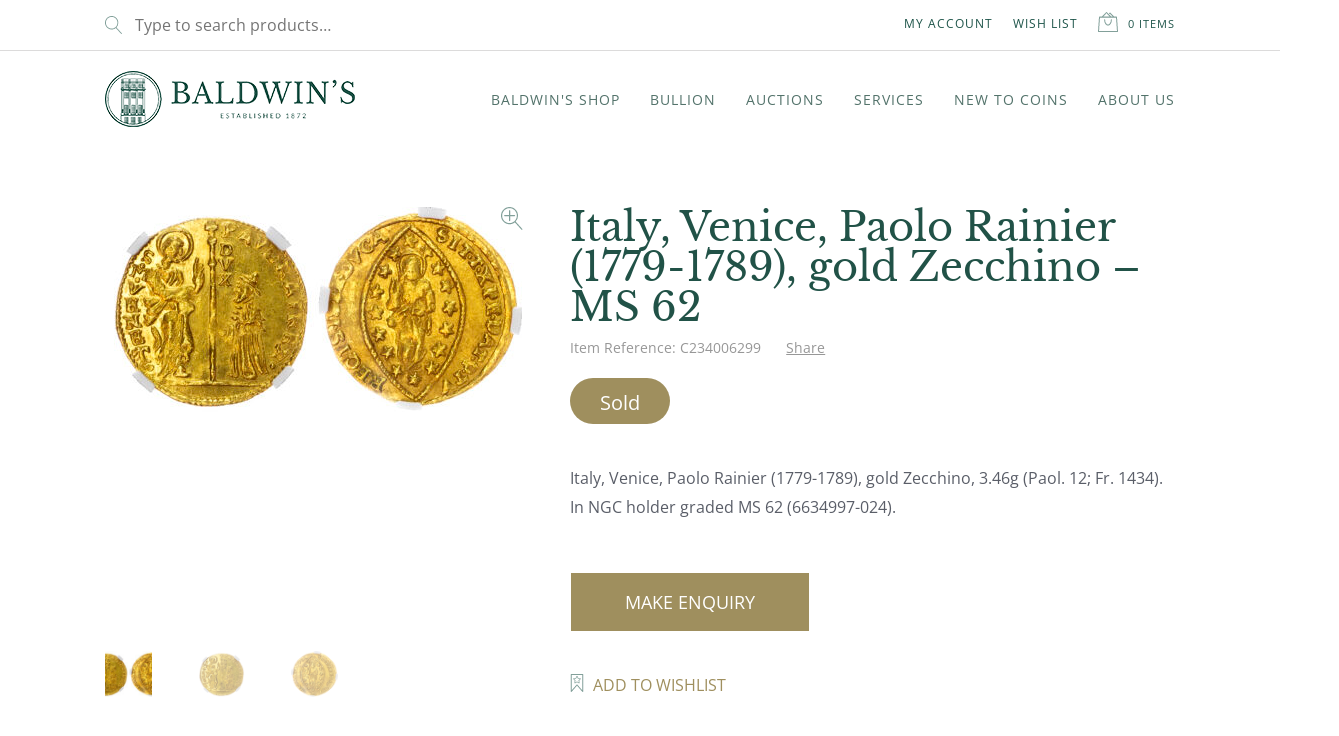

--- FILE ---
content_type: text/html; charset=UTF-8
request_url: https://www.baldwin.co.uk/product/italy-venice-paolo-rainier-1779-1789-gold-zecchino-ms-62/
body_size: 62696
content:
 <!doctype html>
<html lang="en-US">
<head>
	<meta charset="UTF-8">
<script>
var gform;gform||(document.addEventListener("gform_main_scripts_loaded",function(){gform.scriptsLoaded=!0}),document.addEventListener("gform/theme/scripts_loaded",function(){gform.themeScriptsLoaded=!0}),window.addEventListener("DOMContentLoaded",function(){gform.domLoaded=!0}),gform={domLoaded:!1,scriptsLoaded:!1,themeScriptsLoaded:!1,isFormEditor:()=>"function"==typeof InitializeEditor,callIfLoaded:function(o){return!(!gform.domLoaded||!gform.scriptsLoaded||!gform.themeScriptsLoaded&&!gform.isFormEditor()||(gform.isFormEditor()&&console.warn("The use of gform.initializeOnLoaded() is deprecated in the form editor context and will be removed in Gravity Forms 3.1."),o(),0))},initializeOnLoaded:function(o){gform.callIfLoaded(o)||(document.addEventListener("gform_main_scripts_loaded",()=>{gform.scriptsLoaded=!0,gform.callIfLoaded(o)}),document.addEventListener("gform/theme/scripts_loaded",()=>{gform.themeScriptsLoaded=!0,gform.callIfLoaded(o)}),window.addEventListener("DOMContentLoaded",()=>{gform.domLoaded=!0,gform.callIfLoaded(o)}))},hooks:{action:{},filter:{}},addAction:function(o,r,e,t){gform.addHook("action",o,r,e,t)},addFilter:function(o,r,e,t){gform.addHook("filter",o,r,e,t)},doAction:function(o){gform.doHook("action",o,arguments)},applyFilters:function(o){return gform.doHook("filter",o,arguments)},removeAction:function(o,r){gform.removeHook("action",o,r)},removeFilter:function(o,r,e){gform.removeHook("filter",o,r,e)},addHook:function(o,r,e,t,n){null==gform.hooks[o][r]&&(gform.hooks[o][r]=[]);var d=gform.hooks[o][r];null==n&&(n=r+"_"+d.length),gform.hooks[o][r].push({tag:n,callable:e,priority:t=null==t?10:t})},doHook:function(r,o,e){var t;if(e=Array.prototype.slice.call(e,1),null!=gform.hooks[r][o]&&((o=gform.hooks[r][o]).sort(function(o,r){return o.priority-r.priority}),o.forEach(function(o){"function"!=typeof(t=o.callable)&&(t=window[t]),"action"==r?t.apply(null,e):e[0]=t.apply(null,e)})),"filter"==r)return e[0]},removeHook:function(o,r,t,n){var e;null!=gform.hooks[o][r]&&(e=(e=gform.hooks[o][r]).filter(function(o,r,e){return!!(null!=n&&n!=o.tag||null!=t&&t!=o.priority)}),gform.hooks[o][r]=e)}});
</script>

	<meta name="viewport" content="width=device-width, initial-scale=1, maximum-scale=2.0">
	<meta name="msapplication-TileColor" content="#1d5449">
	<meta name="theme-color" content="#ffffff">
	<link rel="profile" href="http://gmpg.org/xfn/11">
	<link rel="pingback" href="https://www.baldwin.co.uk/xmlrpc.php">
	<link rel="apple-touch-icon" sizes="180x180" href="/apple-touch-icon.png">
	<link rel="icon" type="image/png" sizes="32x32" href="/favicon-32x32.png">
	<link rel="icon" type="image/png" sizes="16x16" href="/favicon-16x16.png">
	<link rel="manifest" href="/site.webmanifest">
	<link rel="mask-icon" href="/safari-pinned-tab.svg" color="#1d5449">
	<link rel="preconnect" href="https://fonts.googleapis.com">
	<link rel="preconnect" href="https://fonts.gstatic.com" crossorigin>
	
	
	
	
	<title>Italy, Venice, Paolo Rainier (1779&#x2d;1789), gold Zecchino &#x2d; MS 62 | Baldwin&#039;s</title><link rel="stylesheet" href="https://fonts.googleapis.com/css?family=Hind%3Awght%40400%3B700%7CLibre%20Baskerville%3Aital%2Cwght%400%2C400%3B0%2C700%3B1%2C400%7CSource%20Sans%20Pro%3A400%2C300%2C300italic%2C400italic%2C600%2C700%2C900&#038;subset=latin%2Clatin-ext&#038;display=swap" />
	<style>img:is([sizes="auto" i], [sizes^="auto," i]) { contain-intrinsic-size: 3000px 1500px }</style>
	
            <script data-no-defer="1" data-ezscrex="false" data-cfasync="false" data-pagespeed-no-defer data-cookieconsent="ignore">
                var ctPublicFunctions = {"_ajax_nonce":"fcc1ef9599","_rest_nonce":"84ca5d3d6a","_ajax_url":"\/wp-admin\/admin-ajax.php","_rest_url":"https:\/\/www.baldwin.co.uk\/wp-json\/","data__cookies_type":"none","data__ajax_type":"rest","data__bot_detector_enabled":"1","data__frontend_data_log_enabled":1,"cookiePrefix":"","wprocket_detected":true,"host_url":"www.baldwin.co.uk","text__ee_click_to_select":"Click to select the whole data","text__ee_original_email":"The complete one is","text__ee_got_it":"Got it","text__ee_blocked":"Blocked","text__ee_cannot_connect":"Cannot connect","text__ee_cannot_decode":"Can not decode email. Unknown reason","text__ee_email_decoder":"CleanTalk email decoder","text__ee_wait_for_decoding":"The magic is on the way!","text__ee_decoding_process":"Please wait a few seconds while we decode the contact data."}
            </script>
        
            <script data-no-defer="1" data-ezscrex="false" data-cfasync="false" data-pagespeed-no-defer data-cookieconsent="ignore">
                var ctPublic = {"_ajax_nonce":"fcc1ef9599","settings__forms__check_internal":"0","settings__forms__check_external":"0","settings__forms__force_protection":"0","settings__forms__search_test":"1","settings__data__bot_detector_enabled":"1","settings__sfw__anti_crawler":0,"blog_home":"https:\/\/www.baldwin.co.uk\/","pixel__setting":"3","pixel__enabled":true,"pixel__url":null,"data__email_check_before_post":"1","data__email_check_exist_post":"1","data__cookies_type":"none","data__key_is_ok":true,"data__visible_fields_required":true,"wl_brandname":"Anti-Spam by CleanTalk","wl_brandname_short":"CleanTalk","ct_checkjs_key":"136aa3a36572ed1899ae5f037dd7e9ca84407c06a40d9ecd6dc2ecbb5d19ef40","emailEncoderPassKey":"84db3ed11d54525c3af81199501c9e06","bot_detector_forms_excluded":"W10=","advancedCacheExists":true,"varnishCacheExists":false,"wc_ajax_add_to_cart":true}
            </script>
        
<!-- Google Tag Manager for WordPress by gtm4wp.com -->
<script data-cfasync="false" data-pagespeed-no-defer>
	var gtm4wp_datalayer_name = "dataLayer";
	var dataLayer = dataLayer || [];
	const gtm4wp_use_sku_instead = 1;
	const gtm4wp_currency = 'GBP';
	const gtm4wp_product_per_impression = 10;
	const gtm4wp_clear_ecommerce = false;
</script>
<!-- End Google Tag Manager for WordPress by gtm4wp.com --><link rel="canonical" href="https://www.baldwin.co.uk/product/italy-venice-paolo-rainier-1779-1789-gold-zecchino-ms-62/" />
<meta name="description" content="Italy, Venice, Paolo Rainier (1779&#x2d;1789), gold Zecchino, 3.46g (Paol. 12; Fr. 1434). In NGC holder graded MS 62 (6634997&#x2d;024)." />
<meta property="og:type" content="product" />
<meta property="og:locale" content="en_US" />
<meta property="og:site_name" content="Baldwin&#039;s" />
<meta property="og:title" content="Italy, Venice, Paolo Rainier (1779&#x2d;1789), gold Zecchino &#x2d; MS 62 | Baldwin&#039;s" />
<meta property="og:description" content="Italy, Venice, Paolo Rainier (1779&#x2d;1789), gold Zecchino, 3.46g (Paol. 12; Fr. 1434). In NGC holder graded MS 62 (6634997&#x2d;024)." />
<meta property="og:url" content="https://www.baldwin.co.uk/product/italy-venice-paolo-rainier-1779-1789-gold-zecchino-ms-62/" />
<meta property="og:image" content="https://www.baldwin.co.uk/wp-content/uploads/2023/12/C234006299-1-20231214160919.jpg" />
<meta property="og:image:width" content="1574" />
<meta property="og:image:height" content="776" />
<meta property="article:published_time" content="2023-12-14T16:09:16+00:00" />
<meta property="article:modified_time" content="2024-12-13T08:48:26+00:00" />
<meta name="twitter:card" content="summary_large_image" />
<meta name="twitter:title" content="Italy, Venice, Paolo Rainier (1779&#x2d;1789), gold Zecchino &#x2d; MS 62 | Baldwin&#039;s" />
<meta name="twitter:description" content="Italy, Venice, Paolo Rainier (1779&#x2d;1789), gold Zecchino, 3.46g (Paol. 12; Fr. 1434). In NGC holder graded MS 62 (6634997&#x2d;024)." />
<meta name="twitter:image" content="https://www.baldwin.co.uk/wp-content/uploads/2023/12/C234006299-1-20231214160919.jpg" />
<meta name="google-site-verification" content="W-ScehU6MsAe7MWiykw4k9ei8MS2ovkTruMVNU3Se4I" />
<script type="application/ld+json">{"@context":"https://schema.org","@graph":[{"@type":"WebSite","@id":"https://www.baldwin.co.uk/#/schema/WebSite","url":"https://www.baldwin.co.uk/","name":"Baldwin&#039;s","description":"Buy and Sell Rare Coins, Medals, Banknotes &amp; Tokens","inLanguage":"en-US","potentialAction":{"@type":"SearchAction","target":{"@type":"EntryPoint","urlTemplate":"https://www.baldwin.co.uk/search/{search_term_string}/"},"query-input":"required name=search_term_string"},"publisher":{"@type":"Organization","@id":"https://www.baldwin.co.uk/#/schema/Organization","name":"Baldwin&#039;s","url":"https://www.baldwin.co.uk/","logo":{"@type":"ImageObject","url":"https://www.baldwin.co.uk/wp-content/uploads/2025/01/baldwins-logo.png","contentUrl":"https://www.baldwin.co.uk/wp-content/uploads/2025/01/baldwins-logo.png","width":250,"height":56,"contentSize":"29690"}}},{"@type":"WebPage","@id":"https://www.baldwin.co.uk/product/italy-venice-paolo-rainier-1779-1789-gold-zecchino-ms-62/","url":"https://www.baldwin.co.uk/product/italy-venice-paolo-rainier-1779-1789-gold-zecchino-ms-62/","name":"Italy, Venice, Paolo Rainier (1779&#x2d;1789), gold Zecchino &#x2d; MS 62 | Baldwin&#039;s","description":"Italy, Venice, Paolo Rainier (1779&#x2d;1789), gold Zecchino, 3.46g (Paol. 12; Fr. 1434). In NGC holder graded MS 62 (6634997&#x2d;024).","inLanguage":"en-US","isPartOf":{"@id":"https://www.baldwin.co.uk/#/schema/WebSite"},"breadcrumb":{"@type":"BreadcrumbList","@id":"https://www.baldwin.co.uk/#/schema/BreadcrumbList","itemListElement":[{"@type":"ListItem","position":1,"item":"https://www.baldwin.co.uk/","name":"Baldwin&#039;s"},{"@type":"ListItem","position":2,"item":"https://www.baldwin.co.uk/shop-woocommerce/","name":"Shop"},{"@type":"ListItem","position":3,"name":"Italy, Venice, Paolo Rainier (1779&#x2d;1789), gold Zecchino &#x2d; MS 62"}]},"potentialAction":{"@type":"ReadAction","target":"https://www.baldwin.co.uk/product/italy-venice-paolo-rainier-1779-1789-gold-zecchino-ms-62/"},"datePublished":"2023-12-14T16:09:16+00:00","dateModified":"2024-12-13T08:48:26+00:00"}]}</script>
<link rel='dns-prefetch' href='//www.baldwin.co.uk' />
<link rel='dns-prefetch' href='//moderate.cleantalk.org' />
<link rel='dns-prefetch' href='//fonts.googleapis.com' />
<link href='https://fonts.gstatic.com' crossorigin rel='preconnect' />
<link rel="alternate" type="application/rss+xml" title="Baldwin&#039;s &raquo; Feed" href="https://www.baldwin.co.uk/feed/" />
<link rel="alternate" type="application/rss+xml" title="Baldwin&#039;s &raquo; Comments Feed" href="https://www.baldwin.co.uk/comments/feed/" />
<link rel="alternate" type="text/calendar" title="Baldwin&#039;s &raquo; iCal Feed" href="https://www.baldwin.co.uk/events/?ical=1" />
<link data-minify="1" rel='stylesheet' id='icomoon-rubious-css' href='https://www.baldwin.co.uk/wp-content/cache/min/1/wp-content/plugins/rubious/share-buttons/style-bb033f54b2c74433a2156f7bd16cf352.css' media='all' />
<style id='wp-emoji-styles-inline-css'>

	img.wp-smiley, img.emoji {
		display: inline !important;
		border: none !important;
		box-shadow: none !important;
		height: 1em !important;
		width: 1em !important;
		margin: 0 0.07em !important;
		vertical-align: -0.1em !important;
		background: none !important;
		padding: 0 !important;
	}
</style>
<link rel='stylesheet' id='wp-block-library-css' href='https://www.baldwin.co.uk/wp-includes/css/dist/block-library/style.min.css?ver=6.8.2' media='all' />
<style id='wp-block-library-theme-inline-css'>
.wp-block-audio :where(figcaption){color:#555;font-size:13px;text-align:center}.is-dark-theme .wp-block-audio :where(figcaption){color:#ffffffa6}.wp-block-audio{margin:0 0 1em}.wp-block-code{border:1px solid #ccc;border-radius:4px;font-family:Menlo,Consolas,monaco,monospace;padding:.8em 1em}.wp-block-embed :where(figcaption){color:#555;font-size:13px;text-align:center}.is-dark-theme .wp-block-embed :where(figcaption){color:#ffffffa6}.wp-block-embed{margin:0 0 1em}.blocks-gallery-caption{color:#555;font-size:13px;text-align:center}.is-dark-theme .blocks-gallery-caption{color:#ffffffa6}:root :where(.wp-block-image figcaption){color:#555;font-size:13px;text-align:center}.is-dark-theme :root :where(.wp-block-image figcaption){color:#ffffffa6}.wp-block-image{margin:0 0 1em}.wp-block-pullquote{border-bottom:4px solid;border-top:4px solid;color:currentColor;margin-bottom:1.75em}.wp-block-pullquote cite,.wp-block-pullquote footer,.wp-block-pullquote__citation{color:currentColor;font-size:.8125em;font-style:normal;text-transform:uppercase}.wp-block-quote{border-left:.25em solid;margin:0 0 1.75em;padding-left:1em}.wp-block-quote cite,.wp-block-quote footer{color:currentColor;font-size:.8125em;font-style:normal;position:relative}.wp-block-quote:where(.has-text-align-right){border-left:none;border-right:.25em solid;padding-left:0;padding-right:1em}.wp-block-quote:where(.has-text-align-center){border:none;padding-left:0}.wp-block-quote.is-large,.wp-block-quote.is-style-large,.wp-block-quote:where(.is-style-plain){border:none}.wp-block-search .wp-block-search__label{font-weight:700}.wp-block-search__button{border:1px solid #ccc;padding:.375em .625em}:where(.wp-block-group.has-background){padding:1.25em 2.375em}.wp-block-separator.has-css-opacity{opacity:.4}.wp-block-separator{border:none;border-bottom:2px solid;margin-left:auto;margin-right:auto}.wp-block-separator.has-alpha-channel-opacity{opacity:1}.wp-block-separator:not(.is-style-wide):not(.is-style-dots){width:100px}.wp-block-separator.has-background:not(.is-style-dots){border-bottom:none;height:1px}.wp-block-separator.has-background:not(.is-style-wide):not(.is-style-dots){height:2px}.wp-block-table{margin:0 0 1em}.wp-block-table td,.wp-block-table th{word-break:normal}.wp-block-table :where(figcaption){color:#555;font-size:13px;text-align:center}.is-dark-theme .wp-block-table :where(figcaption){color:#ffffffa6}.wp-block-video :where(figcaption){color:#555;font-size:13px;text-align:center}.is-dark-theme .wp-block-video :where(figcaption){color:#ffffffa6}.wp-block-video{margin:0 0 1em}:root :where(.wp-block-template-part.has-background){margin-bottom:0;margin-top:0;padding:1.25em 2.375em}
</style>
<style id='classic-theme-styles-inline-css'>
/*! This file is auto-generated */
.wp-block-button__link{color:#fff;background-color:#32373c;border-radius:9999px;box-shadow:none;text-decoration:none;padding:calc(.667em + 2px) calc(1.333em + 2px);font-size:1.125em}.wp-block-file__button{background:#32373c;color:#fff;text-decoration:none}
</style>
<style id='filebird-block-filebird-gallery-style-inline-css'>
ul.filebird-block-filebird-gallery{margin:auto!important;padding:0!important;width:100%}ul.filebird-block-filebird-gallery.layout-grid{display:grid;grid-gap:20px;align-items:stretch;grid-template-columns:repeat(var(--columns),1fr);justify-items:stretch}ul.filebird-block-filebird-gallery.layout-grid li img{border:1px solid #ccc;box-shadow:2px 2px 6px 0 rgba(0,0,0,.3);height:100%;max-width:100%;-o-object-fit:cover;object-fit:cover;width:100%}ul.filebird-block-filebird-gallery.layout-masonry{-moz-column-count:var(--columns);-moz-column-gap:var(--space);column-gap:var(--space);-moz-column-width:var(--min-width);columns:var(--min-width) var(--columns);display:block;overflow:auto}ul.filebird-block-filebird-gallery.layout-masonry li{margin-bottom:var(--space)}ul.filebird-block-filebird-gallery li{list-style:none}ul.filebird-block-filebird-gallery li figure{height:100%;margin:0;padding:0;position:relative;width:100%}ul.filebird-block-filebird-gallery li figure figcaption{background:linear-gradient(0deg,rgba(0,0,0,.7),rgba(0,0,0,.3) 70%,transparent);bottom:0;box-sizing:border-box;color:#fff;font-size:.8em;margin:0;max-height:100%;overflow:auto;padding:3em .77em .7em;position:absolute;text-align:center;width:100%;z-index:2}ul.filebird-block-filebird-gallery li figure figcaption a{color:inherit}

</style>
<style id='global-styles-inline-css'>
:root{--wp--preset--aspect-ratio--square: 1;--wp--preset--aspect-ratio--4-3: 4/3;--wp--preset--aspect-ratio--3-4: 3/4;--wp--preset--aspect-ratio--3-2: 3/2;--wp--preset--aspect-ratio--2-3: 2/3;--wp--preset--aspect-ratio--16-9: 16/9;--wp--preset--aspect-ratio--9-16: 9/16;--wp--preset--color--black: #000000;--wp--preset--color--cyan-bluish-gray: #abb8c3;--wp--preset--color--white: #ffffff;--wp--preset--color--pale-pink: #f78da7;--wp--preset--color--vivid-red: #cf2e2e;--wp--preset--color--luminous-vivid-orange: #ff6900;--wp--preset--color--luminous-vivid-amber: #fcb900;--wp--preset--color--light-green-cyan: #7bdcb5;--wp--preset--color--vivid-green-cyan: #00d084;--wp--preset--color--pale-cyan-blue: #8ed1fc;--wp--preset--color--vivid-cyan-blue: #0693e3;--wp--preset--color--vivid-purple: #9b51e0;--wp--preset--color--primary-green: #1d5449;--wp--preset--color--primary-gold: #9f8f5e;--wp--preset--color--light-grey: #F7F7F7;--wp--preset--color--text-black: #525252;--wp--preset--gradient--vivid-cyan-blue-to-vivid-purple: linear-gradient(135deg,rgba(6,147,227,1) 0%,rgb(155,81,224) 100%);--wp--preset--gradient--light-green-cyan-to-vivid-green-cyan: linear-gradient(135deg,rgb(122,220,180) 0%,rgb(0,208,130) 100%);--wp--preset--gradient--luminous-vivid-amber-to-luminous-vivid-orange: linear-gradient(135deg,rgba(252,185,0,1) 0%,rgba(255,105,0,1) 100%);--wp--preset--gradient--luminous-vivid-orange-to-vivid-red: linear-gradient(135deg,rgba(255,105,0,1) 0%,rgb(207,46,46) 100%);--wp--preset--gradient--very-light-gray-to-cyan-bluish-gray: linear-gradient(135deg,rgb(238,238,238) 0%,rgb(169,184,195) 100%);--wp--preset--gradient--cool-to-warm-spectrum: linear-gradient(135deg,rgb(74,234,220) 0%,rgb(151,120,209) 20%,rgb(207,42,186) 40%,rgb(238,44,130) 60%,rgb(251,105,98) 80%,rgb(254,248,76) 100%);--wp--preset--gradient--blush-light-purple: linear-gradient(135deg,rgb(255,206,236) 0%,rgb(152,150,240) 100%);--wp--preset--gradient--blush-bordeaux: linear-gradient(135deg,rgb(254,205,165) 0%,rgb(254,45,45) 50%,rgb(107,0,62) 100%);--wp--preset--gradient--luminous-dusk: linear-gradient(135deg,rgb(255,203,112) 0%,rgb(199,81,192) 50%,rgb(65,88,208) 100%);--wp--preset--gradient--pale-ocean: linear-gradient(135deg,rgb(255,245,203) 0%,rgb(182,227,212) 50%,rgb(51,167,181) 100%);--wp--preset--gradient--electric-grass: linear-gradient(135deg,rgb(202,248,128) 0%,rgb(113,206,126) 100%);--wp--preset--gradient--midnight: linear-gradient(135deg,rgb(2,3,129) 0%,rgb(40,116,252) 100%);--wp--preset--font-size--small: 14px;--wp--preset--font-size--medium: 23px;--wp--preset--font-size--large: 26px;--wp--preset--font-size--x-large: 42px;--wp--preset--font-size--normal: 16px;--wp--preset--font-size--huge: 37px;--wp--preset--spacing--20: 0.44rem;--wp--preset--spacing--30: 0.67rem;--wp--preset--spacing--40: 1rem;--wp--preset--spacing--50: 1.5rem;--wp--preset--spacing--60: 2.25rem;--wp--preset--spacing--70: 3.38rem;--wp--preset--spacing--80: 5.06rem;--wp--preset--shadow--natural: 6px 6px 9px rgba(0, 0, 0, 0.2);--wp--preset--shadow--deep: 12px 12px 50px rgba(0, 0, 0, 0.4);--wp--preset--shadow--sharp: 6px 6px 0px rgba(0, 0, 0, 0.2);--wp--preset--shadow--outlined: 6px 6px 0px -3px rgba(255, 255, 255, 1), 6px 6px rgba(0, 0, 0, 1);--wp--preset--shadow--crisp: 6px 6px 0px rgba(0, 0, 0, 1);}:root :where(.is-layout-flow) > :first-child{margin-block-start: 0;}:root :where(.is-layout-flow) > :last-child{margin-block-end: 0;}:root :where(.is-layout-flow) > *{margin-block-start: 24px;margin-block-end: 0;}:root :where(.is-layout-constrained) > :first-child{margin-block-start: 0;}:root :where(.is-layout-constrained) > :last-child{margin-block-end: 0;}:root :where(.is-layout-constrained) > *{margin-block-start: 24px;margin-block-end: 0;}:root :where(.is-layout-flex){gap: 24px;}:root :where(.is-layout-grid){gap: 24px;}body .is-layout-flex{display: flex;}.is-layout-flex{flex-wrap: wrap;align-items: center;}.is-layout-flex > :is(*, div){margin: 0;}body .is-layout-grid{display: grid;}.is-layout-grid > :is(*, div){margin: 0;}.has-black-color{color: var(--wp--preset--color--black) !important;}.has-cyan-bluish-gray-color{color: var(--wp--preset--color--cyan-bluish-gray) !important;}.has-white-color{color: var(--wp--preset--color--white) !important;}.has-pale-pink-color{color: var(--wp--preset--color--pale-pink) !important;}.has-vivid-red-color{color: var(--wp--preset--color--vivid-red) !important;}.has-luminous-vivid-orange-color{color: var(--wp--preset--color--luminous-vivid-orange) !important;}.has-luminous-vivid-amber-color{color: var(--wp--preset--color--luminous-vivid-amber) !important;}.has-light-green-cyan-color{color: var(--wp--preset--color--light-green-cyan) !important;}.has-vivid-green-cyan-color{color: var(--wp--preset--color--vivid-green-cyan) !important;}.has-pale-cyan-blue-color{color: var(--wp--preset--color--pale-cyan-blue) !important;}.has-vivid-cyan-blue-color{color: var(--wp--preset--color--vivid-cyan-blue) !important;}.has-vivid-purple-color{color: var(--wp--preset--color--vivid-purple) !important;}.has-primary-green-color{color: var(--wp--preset--color--primary-green) !important;}.has-primary-gold-color{color: var(--wp--preset--color--primary-gold) !important;}.has-light-grey-color{color: var(--wp--preset--color--light-grey) !important;}.has-text-black-color{color: var(--wp--preset--color--text-black) !important;}.has-black-background-color{background-color: var(--wp--preset--color--black) !important;}.has-cyan-bluish-gray-background-color{background-color: var(--wp--preset--color--cyan-bluish-gray) !important;}.has-white-background-color{background-color: var(--wp--preset--color--white) !important;}.has-pale-pink-background-color{background-color: var(--wp--preset--color--pale-pink) !important;}.has-vivid-red-background-color{background-color: var(--wp--preset--color--vivid-red) !important;}.has-luminous-vivid-orange-background-color{background-color: var(--wp--preset--color--luminous-vivid-orange) !important;}.has-luminous-vivid-amber-background-color{background-color: var(--wp--preset--color--luminous-vivid-amber) !important;}.has-light-green-cyan-background-color{background-color: var(--wp--preset--color--light-green-cyan) !important;}.has-vivid-green-cyan-background-color{background-color: var(--wp--preset--color--vivid-green-cyan) !important;}.has-pale-cyan-blue-background-color{background-color: var(--wp--preset--color--pale-cyan-blue) !important;}.has-vivid-cyan-blue-background-color{background-color: var(--wp--preset--color--vivid-cyan-blue) !important;}.has-vivid-purple-background-color{background-color: var(--wp--preset--color--vivid-purple) !important;}.has-primary-green-background-color{background-color: var(--wp--preset--color--primary-green) !important;}.has-primary-gold-background-color{background-color: var(--wp--preset--color--primary-gold) !important;}.has-light-grey-background-color{background-color: var(--wp--preset--color--light-grey) !important;}.has-text-black-background-color{background-color: var(--wp--preset--color--text-black) !important;}.has-black-border-color{border-color: var(--wp--preset--color--black) !important;}.has-cyan-bluish-gray-border-color{border-color: var(--wp--preset--color--cyan-bluish-gray) !important;}.has-white-border-color{border-color: var(--wp--preset--color--white) !important;}.has-pale-pink-border-color{border-color: var(--wp--preset--color--pale-pink) !important;}.has-vivid-red-border-color{border-color: var(--wp--preset--color--vivid-red) !important;}.has-luminous-vivid-orange-border-color{border-color: var(--wp--preset--color--luminous-vivid-orange) !important;}.has-luminous-vivid-amber-border-color{border-color: var(--wp--preset--color--luminous-vivid-amber) !important;}.has-light-green-cyan-border-color{border-color: var(--wp--preset--color--light-green-cyan) !important;}.has-vivid-green-cyan-border-color{border-color: var(--wp--preset--color--vivid-green-cyan) !important;}.has-pale-cyan-blue-border-color{border-color: var(--wp--preset--color--pale-cyan-blue) !important;}.has-vivid-cyan-blue-border-color{border-color: var(--wp--preset--color--vivid-cyan-blue) !important;}.has-vivid-purple-border-color{border-color: var(--wp--preset--color--vivid-purple) !important;}.has-primary-green-border-color{border-color: var(--wp--preset--color--primary-green) !important;}.has-primary-gold-border-color{border-color: var(--wp--preset--color--primary-gold) !important;}.has-light-grey-border-color{border-color: var(--wp--preset--color--light-grey) !important;}.has-text-black-border-color{border-color: var(--wp--preset--color--text-black) !important;}.has-vivid-cyan-blue-to-vivid-purple-gradient-background{background: var(--wp--preset--gradient--vivid-cyan-blue-to-vivid-purple) !important;}.has-light-green-cyan-to-vivid-green-cyan-gradient-background{background: var(--wp--preset--gradient--light-green-cyan-to-vivid-green-cyan) !important;}.has-luminous-vivid-amber-to-luminous-vivid-orange-gradient-background{background: var(--wp--preset--gradient--luminous-vivid-amber-to-luminous-vivid-orange) !important;}.has-luminous-vivid-orange-to-vivid-red-gradient-background{background: var(--wp--preset--gradient--luminous-vivid-orange-to-vivid-red) !important;}.has-very-light-gray-to-cyan-bluish-gray-gradient-background{background: var(--wp--preset--gradient--very-light-gray-to-cyan-bluish-gray) !important;}.has-cool-to-warm-spectrum-gradient-background{background: var(--wp--preset--gradient--cool-to-warm-spectrum) !important;}.has-blush-light-purple-gradient-background{background: var(--wp--preset--gradient--blush-light-purple) !important;}.has-blush-bordeaux-gradient-background{background: var(--wp--preset--gradient--blush-bordeaux) !important;}.has-luminous-dusk-gradient-background{background: var(--wp--preset--gradient--luminous-dusk) !important;}.has-pale-ocean-gradient-background{background: var(--wp--preset--gradient--pale-ocean) !important;}.has-electric-grass-gradient-background{background: var(--wp--preset--gradient--electric-grass) !important;}.has-midnight-gradient-background{background: var(--wp--preset--gradient--midnight) !important;}.has-small-font-size{font-size: var(--wp--preset--font-size--small) !important;}.has-medium-font-size{font-size: var(--wp--preset--font-size--medium) !important;}.has-large-font-size{font-size: var(--wp--preset--font-size--large) !important;}.has-x-large-font-size{font-size: var(--wp--preset--font-size--x-large) !important;}.has-normal-font-size{font-size: var(--wp--preset--font-size--normal) !important;}.has-huge-font-size{font-size: var(--wp--preset--font-size--huge) !important;}
:root :where(.wp-block-pullquote){font-size: 1.5em;line-height: 1.6;}
</style>
<link rel='stylesheet' id='cleantalk-public-css-css' href='https://www.baldwin.co.uk/wp-content/plugins/cleantalk-spam-protect/css/cleantalk-public.min.css?ver=6.60_1750158377' media='all' />
<link rel='stylesheet' id='cleantalk-email-decoder-css-css' href='https://www.baldwin.co.uk/wp-content/plugins/cleantalk-spam-protect/css/cleantalk-email-decoder.min.css?ver=6.60_1747296843' media='all' />
<link rel='stylesheet' id='woocommerce-wishlists-css' href='https://www.baldwin.co.uk/wp-content/plugins/woocommerce-wishlists/assets/css/woocommerce-wishlists.min.css?ver=2.3.1' media='all' />
<link rel='stylesheet' id='photoswipe-css' href='https://www.baldwin.co.uk/wp-content/plugins/woocommerce/assets/css/photoswipe/photoswipe.min.css?ver=10.4.3' media='all' />
<link rel='stylesheet' id='photoswipe-default-skin-css' href='https://www.baldwin.co.uk/wp-content/plugins/woocommerce/assets/css/photoswipe/default-skin/default-skin.min.css?ver=10.4.3' media='all' />
<style id='woocommerce-inline-inline-css'>
.woocommerce form .form-row .required { visibility: hidden; }
</style>
<link data-minify="1" rel='stylesheet' id='metorik-css-css' href='https://www.baldwin.co.uk/wp-content/cache/min/1/wp-content/plugins/metorik-helper/assets/css/metorik-616c374ca10cb764da2e4223c83bded6.css' media='all' />
<link data-minify="1" rel='stylesheet' id='storefront-style-css' href='https://www.baldwin.co.uk/wp-content/cache/min/1/wp-content/themes/storefront/style-fc4df5b388d5d4d45802587177ba6634.css' media='all' />
<style id='storefront-style-inline-css'>

			.main-navigation ul li a,
			.site-title a,
			ul.menu li a,
			.site-branding h1 a,
			button.menu-toggle,
			button.menu-toggle:hover,
			.handheld-navigation .dropdown-toggle {
				color: #333333;
			}

			button.menu-toggle,
			button.menu-toggle:hover {
				border-color: #333333;
			}

			.main-navigation ul li a:hover,
			.main-navigation ul li:hover > a,
			.site-title a:hover,
			.site-header ul.menu li.current-menu-item > a {
				color: #747474;
			}

			table:not( .has-background ) th {
				background-color: #f8f8f8;
			}

			table:not( .has-background ) tbody td {
				background-color: #fdfdfd;
			}

			table:not( .has-background ) tbody tr:nth-child(2n) td,
			fieldset,
			fieldset legend {
				background-color: #fbfbfb;
			}

			.site-header,
			.secondary-navigation ul ul,
			.main-navigation ul.menu > li.menu-item-has-children:after,
			.secondary-navigation ul.menu ul,
			.storefront-handheld-footer-bar,
			.storefront-handheld-footer-bar ul li > a,
			.storefront-handheld-footer-bar ul li.search .site-search,
			button.menu-toggle,
			button.menu-toggle:hover {
				background-color: #ffffff;
			}

			p.site-description,
			.site-header,
			.storefront-handheld-footer-bar {
				color: #404040;
			}

			button.menu-toggle:after,
			button.menu-toggle:before,
			button.menu-toggle span:before {
				background-color: #333333;
			}

			h1, h2, h3, h4, h5, h6, .wc-block-grid__product-title {
				color: #333333;
			}

			.widget h1 {
				border-bottom-color: #333333;
			}

			body,
			.secondary-navigation a {
				color: #6d6d6d;
			}

			.widget-area .widget a,
			.hentry .entry-header .posted-on a,
			.hentry .entry-header .post-author a,
			.hentry .entry-header .post-comments a,
			.hentry .entry-header .byline a {
				color: #727272;
			}

			a {
				color: #7f54b3;
			}

			a:focus,
			button:focus,
			.button.alt:focus,
			input:focus,
			textarea:focus,
			input[type="button"]:focus,
			input[type="reset"]:focus,
			input[type="submit"]:focus,
			input[type="email"]:focus,
			input[type="tel"]:focus,
			input[type="url"]:focus,
			input[type="password"]:focus,
			input[type="search"]:focus {
				outline-color: #7f54b3;
			}

			button, input[type="button"], input[type="reset"], input[type="submit"], .button, .widget a.button {
				background-color: #eeeeee;
				border-color: #eeeeee;
				color: #333333;
			}

			button:hover, input[type="button"]:hover, input[type="reset"]:hover, input[type="submit"]:hover, .button:hover, .widget a.button:hover {
				background-color: #d5d5d5;
				border-color: #d5d5d5;
				color: #333333;
			}

			button.alt, input[type="button"].alt, input[type="reset"].alt, input[type="submit"].alt, .button.alt, .widget-area .widget a.button.alt {
				background-color: #333333;
				border-color: #333333;
				color: #ffffff;
			}

			button.alt:hover, input[type="button"].alt:hover, input[type="reset"].alt:hover, input[type="submit"].alt:hover, .button.alt:hover, .widget-area .widget a.button.alt:hover {
				background-color: #1a1a1a;
				border-color: #1a1a1a;
				color: #ffffff;
			}

			.pagination .page-numbers li .page-numbers.current {
				background-color: #e6e6e6;
				color: #636363;
			}

			#comments .comment-list .comment-content .comment-text {
				background-color: #f8f8f8;
			}

			.site-footer {
				background-color: #f0f0f0;
				color: #6d6d6d;
			}

			.site-footer a:not(.button):not(.components-button) {
				color: #333333;
			}

			.site-footer .storefront-handheld-footer-bar a:not(.button):not(.components-button) {
				color: #333333;
			}

			.site-footer h1, .site-footer h2, .site-footer h3, .site-footer h4, .site-footer h5, .site-footer h6, .site-footer .widget .widget-title, .site-footer .widget .widgettitle {
				color: #333333;
			}

			.page-template-template-homepage.has-post-thumbnail .type-page.has-post-thumbnail .entry-title {
				color: #000000;
			}

			.page-template-template-homepage.has-post-thumbnail .type-page.has-post-thumbnail .entry-content {
				color: #000000;
			}

			@media screen and ( min-width: 768px ) {
				.secondary-navigation ul.menu a:hover {
					color: #595959;
				}

				.secondary-navigation ul.menu a {
					color: #404040;
				}

				.main-navigation ul.menu ul.sub-menu,
				.main-navigation ul.nav-menu ul.children {
					background-color: #f0f0f0;
				}

				.site-header {
					border-bottom-color: #f0f0f0;
				}
			}
</style>
<link data-minify="1" rel='stylesheet' id='storefront-icons-css' href='https://www.baldwin.co.uk/wp-content/cache/min/1/wp-content/themes/storefront/assets/css/base/icons-4b51d0d11f14028aee2b932c5fa870ca.css' media='all' />

<link data-minify="1" rel='stylesheet' id='storefront-woocommerce-style-css' href='https://www.baldwin.co.uk/wp-content/cache/min/1/wp-content/themes/storefront/assets/css/woocommerce/woocommerce-94cb24f8c58ba4d077e98fb1f96367e0.css' media='all' />
<style id='storefront-woocommerce-style-inline-css'>
@font-face {
				font-family: star;
				src: url(https://www.baldwin.co.uk/wp-content/plugins/woocommerce/assets/fonts/star.eot);
				src:
					url(https://www.baldwin.co.uk/wp-content/plugins/woocommerce/assets/fonts/star.eot?#iefix) format("embedded-opentype"),
					url(https://www.baldwin.co.uk/wp-content/plugins/woocommerce/assets/fonts/star.woff) format("woff"),
					url(https://www.baldwin.co.uk/wp-content/plugins/woocommerce/assets/fonts/star.ttf) format("truetype"),
					url(https://www.baldwin.co.uk/wp-content/plugins/woocommerce/assets/fonts/star.svg#star) format("svg");
				font-weight: 400;
				font-style: normal;
			}
			@font-face {
				font-family: WooCommerce;
				src: url(https://www.baldwin.co.uk/wp-content/plugins/woocommerce/assets/fonts/WooCommerce.eot);
				src:
					url(https://www.baldwin.co.uk/wp-content/plugins/woocommerce/assets/fonts/WooCommerce.eot?#iefix) format("embedded-opentype"),
					url(https://www.baldwin.co.uk/wp-content/plugins/woocommerce/assets/fonts/WooCommerce.woff) format("woff"),
					url(https://www.baldwin.co.uk/wp-content/plugins/woocommerce/assets/fonts/WooCommerce.ttf) format("truetype"),
					url(https://www.baldwin.co.uk/wp-content/plugins/woocommerce/assets/fonts/WooCommerce.svg#WooCommerce) format("svg");
				font-weight: 400;
				font-style: normal;
			}

			a.cart-contents,
			.site-header-cart .widget_shopping_cart a {
				color: #333333;
			}

			a.cart-contents:hover,
			.site-header-cart .widget_shopping_cart a:hover,
			.site-header-cart:hover > li > a {
				color: #747474;
			}

			table.cart td.product-remove,
			table.cart td.actions {
				border-top-color: #ffffff;
			}

			.storefront-handheld-footer-bar ul li.cart .count {
				background-color: #333333;
				color: #ffffff;
				border-color: #ffffff;
			}

			.woocommerce-tabs ul.tabs li.active a,
			ul.products li.product .price,
			.onsale,
			.wc-block-grid__product-onsale,
			.widget_search form:before,
			.widget_product_search form:before {
				color: #6d6d6d;
			}

			.woocommerce-breadcrumb a,
			a.woocommerce-review-link,
			.product_meta a {
				color: #727272;
			}

			.wc-block-grid__product-onsale,
			.onsale {
				border-color: #6d6d6d;
			}

			.star-rating span:before,
			.quantity .plus, .quantity .minus,
			p.stars a:hover:after,
			p.stars a:after,
			.star-rating span:before,
			#payment .payment_methods li input[type=radio]:first-child:checked+label:before {
				color: #7f54b3;
			}

			.widget_price_filter .ui-slider .ui-slider-range,
			.widget_price_filter .ui-slider .ui-slider-handle {
				background-color: #7f54b3;
			}

			.order_details {
				background-color: #f8f8f8;
			}

			.order_details > li {
				border-bottom: 1px dotted #e3e3e3;
			}

			.order_details:before,
			.order_details:after {
				background: -webkit-linear-gradient(transparent 0,transparent 0),-webkit-linear-gradient(135deg,#f8f8f8 33.33%,transparent 33.33%),-webkit-linear-gradient(45deg,#f8f8f8 33.33%,transparent 33.33%)
			}

			#order_review {
				background-color: #ffffff;
			}

			#payment .payment_methods > li .payment_box,
			#payment .place-order {
				background-color: #fafafa;
			}

			#payment .payment_methods > li:not(.woocommerce-notice) {
				background-color: #f5f5f5;
			}

			#payment .payment_methods > li:not(.woocommerce-notice):hover {
				background-color: #f0f0f0;
			}

			.woocommerce-pagination .page-numbers li .page-numbers.current {
				background-color: #e6e6e6;
				color: #636363;
			}

			.wc-block-grid__product-onsale,
			.onsale,
			.woocommerce-pagination .page-numbers li .page-numbers:not(.current) {
				color: #6d6d6d;
			}

			p.stars a:before,
			p.stars a:hover~a:before,
			p.stars.selected a.active~a:before {
				color: #6d6d6d;
			}

			p.stars.selected a.active:before,
			p.stars:hover a:before,
			p.stars.selected a:not(.active):before,
			p.stars.selected a.active:before {
				color: #7f54b3;
			}

			.single-product div.product .woocommerce-product-gallery .woocommerce-product-gallery__trigger {
				background-color: #eeeeee;
				color: #333333;
			}

			.single-product div.product .woocommerce-product-gallery .woocommerce-product-gallery__trigger:hover {
				background-color: #d5d5d5;
				border-color: #d5d5d5;
				color: #333333;
			}

			.button.added_to_cart:focus,
			.button.wc-forward:focus {
				outline-color: #7f54b3;
			}

			.added_to_cart,
			.site-header-cart .widget_shopping_cart a.button,
			.wc-block-grid__products .wc-block-grid__product .wp-block-button__link {
				background-color: #eeeeee;
				border-color: #eeeeee;
				color: #333333;
			}

			.added_to_cart:hover,
			.site-header-cart .widget_shopping_cart a.button:hover,
			.wc-block-grid__products .wc-block-grid__product .wp-block-button__link:hover {
				background-color: #d5d5d5;
				border-color: #d5d5d5;
				color: #333333;
			}

			.added_to_cart.alt, .added_to_cart, .widget a.button.checkout {
				background-color: #333333;
				border-color: #333333;
				color: #ffffff;
			}

			.added_to_cart.alt:hover, .added_to_cart:hover, .widget a.button.checkout:hover {
				background-color: #1a1a1a;
				border-color: #1a1a1a;
				color: #ffffff;
			}

			.button.loading {
				color: #eeeeee;
			}

			.button.loading:hover {
				background-color: #eeeeee;
			}

			.button.loading:after {
				color: #333333;
			}

			@media screen and ( min-width: 768px ) {
				.site-header-cart .widget_shopping_cart,
				.site-header .product_list_widget li .quantity {
					color: #404040;
				}

				.site-header-cart .widget_shopping_cart .buttons,
				.site-header-cart .widget_shopping_cart .total {
					background-color: #f5f5f5;
				}

				.site-header-cart .widget_shopping_cart {
					background-color: #f0f0f0;
				}
			}
				.storefront-product-pagination a {
					color: #6d6d6d;
					background-color: #ffffff;
				}
				.storefront-sticky-add-to-cart {
					color: #6d6d6d;
					background-color: #ffffff;
				}

				.storefront-sticky-add-to-cart a:not(.button) {
					color: #333333;
				}
</style>
<link rel='stylesheet' id='storefront-child-style-css' href='https://www.baldwin.co.uk/wp-content/themes/storefront-child-baldwins/style.css?ver=1.0.0' media='all' />
<link data-minify="1" rel='stylesheet' id='storefront-woocommerce-brands-style-css' href='https://www.baldwin.co.uk/wp-content/cache/min/1/wp-content/themes/storefront/assets/css/woocommerce/extensions/brands-a27f922418e30df9a96ca3b716abdb53.css' media='all' />
<link data-minify="1" rel='stylesheet' id='storefront-woocommerce-wishlists-style-css' href='https://www.baldwin.co.uk/wp-content/cache/min/1/wp-content/themes/storefront/assets/css/woocommerce/extensions/wishlists-2380facf7866e02b03e0123262e09f6f.css' media='all' />
<link data-minify="1" rel='stylesheet' id='rubious/css-css' href='https://www.baldwin.co.uk/wp-content/cache/min/1/wp-content/themes/storefront-child-baldwins/assets/css/dist/main-1818b4d53d23d94c8678a9e915309c35.css' media='all' />
<link data-minify="1" rel='stylesheet' id='block-category-banner/css-css' href='https://www.baldwin.co.uk/wp-content/cache/min/1/wp-content/themes/storefront-child-baldwins/functionality/custom-blocks/category-banner/css/block-609bf1791152e48e12bb20c1a4116a2a.css' media='all' />
<link data-minify="1" rel='stylesheet' id='block-featured-videos/css-css' href='https://www.baldwin.co.uk/wp-content/cache/min/1/wp-content/themes/storefront-child-baldwins/functionality/custom-blocks/featured-videos/css/block-9558de5d135369147cb10e6cd5d70be4.css' media='all' />
<link data-minify="1" rel='stylesheet' id='block-gallery-slideshow/css-css' href='https://www.baldwin.co.uk/wp-content/cache/min/1/wp-content/themes/storefront-child-baldwins/functionality/custom-blocks/gallery-slideshow/css/block-a393b862e54b3b6188fc58801bc43193.css' media='all' />
<link data-minify="1" rel='stylesheet' id='block-product-category-filters/css-css' href='https://www.baldwin.co.uk/wp-content/cache/min/1/wp-content/themes/storefront-child-baldwins/functionality/custom-blocks/product-category-filters/css/block-6b319a04a447c2fcaa74ee791ba6e998.css' media='all' />
<link data-minify="1" rel='stylesheet' id='block-contact-us/css-css' href='https://www.baldwin.co.uk/wp-content/cache/min/1/wp-content/themes/storefront-child-baldwins/functionality/custom-blocks/contact-us/css/block-d417fb778dfe712ba46d590571f48891.css' media='all' />
<link data-minify="1" rel='stylesheet' id='block-recommended-products/css-css' href='https://www.baldwin.co.uk/wp-content/cache/min/1/wp-content/themes/storefront-child-baldwins/functionality/custom-blocks/recommended-products/css/block-cbe58d66f4a073a611897bab0966ef77.css' media='all' />
<link data-minify="1" rel='stylesheet' id='block-experts/css-css' href='https://www.baldwin.co.uk/wp-content/cache/min/1/wp-content/themes/storefront-child-baldwins/functionality/custom-blocks/experts/css/block-ac8feec9a8d5d32f9bcf48c6d1a9272c.css' media='all' />
<link data-minify="1" rel='stylesheet' id='block-editable-call-to-action/css-css' href='https://www.baldwin.co.uk/wp-content/cache/min/1/wp-content/themes/storefront-child-baldwins/functionality/custom-blocks/editable-call-to-action/css/block-7791403217977a39257adff51f9d509f.css' media='all' />
<link data-minify="1" rel='stylesheet' id='block-coin-category/css-css' href='https://www.baldwin.co.uk/wp-content/cache/min/1/wp-content/themes/storefront-child-baldwins/functionality/custom-blocks/coin-category/css/block-e28cf0ad0531018ad87f9af17a671a09.css' media='all' />
<link data-minify="1" rel='stylesheet' id='block-shopping-history/css-css' href='https://www.baldwin.co.uk/wp-content/cache/min/1/wp-content/themes/storefront-child-baldwins/functionality/custom-blocks/shopping-history/css/block-fec5299787b3ff5cb7894eaebece7ea0.css' media='all' />
<link data-minify="1" rel='stylesheet' id='block-coin-finder/css-css' href='https://www.baldwin.co.uk/wp-content/cache/min/1/wp-content/themes/storefront-child-baldwins/functionality/custom-blocks/coin-finder/css/block-ab44e5d0fe3498863ad85a272216eb09.css' media='all' />
<link data-minify="1" rel='stylesheet' id='block-split-content-block/css-css' href='https://www.baldwin.co.uk/wp-content/cache/min/1/wp-content/themes/storefront-child-baldwins/functionality/custom-blocks/split-content-block/css/block-4169b4db2619e1c8d67f5dcac9f89611.css' media='all' />
<link data-minify="1" rel='stylesheet' id='block-link-panels/css-css' href='https://www.baldwin.co.uk/wp-content/cache/min/1/wp-content/themes/storefront-child-baldwins/functionality/custom-blocks/link-panels/css/block-4a307f6c18fdf4e214c32091efb9b441.css' media='all' />
<link data-minify="1" rel='stylesheet' id='block-coin-sub-category/css-css' href='https://www.baldwin.co.uk/wp-content/cache/min/1/wp-content/themes/storefront-child-baldwins/functionality/custom-blocks/coin-sub-category/css/block-2dd4110d1e28ecc50e5f689c5f08a6b2.css' media='all' />
<link rel='stylesheet' id='block-modal/css-css' href='https://www.baldwin.co.uk/wp-content/themes/storefront-child-baldwins/functionality/custom-blocks/modal/css/block.css?ver=live-20250204165947' media='all' />
<link data-minify="1" rel='stylesheet' id='block-split-content-block-slider/css-css' href='https://www.baldwin.co.uk/wp-content/cache/min/1/wp-content/themes/storefront-child-baldwins/functionality/custom-blocks/split-content-block-slider/css/block-34e48bb9a284f03072cd5c912e5b3c58.css' media='all' />
<link data-minify="1" rel='stylesheet' id='block-blog-posts/css-css' href='https://www.baldwin.co.uk/wp-content/cache/min/1/wp-content/themes/storefront-child-baldwins/functionality/custom-blocks/blog-posts/css/block-20f3dac47f2157fee87fd70ae115624f.css' media='all' />
<link data-minify="1" rel='stylesheet' id='block-image-banner/css-css' href='https://www.baldwin.co.uk/wp-content/cache/min/1/wp-content/themes/storefront-child-baldwins/functionality/custom-blocks/image-banner/css/block-7cf6ef580c958ac103befcb68e5e8fd8.css' media='all' />
<link data-minify="1" rel='stylesheet' id='block-search/css-css' href='https://www.baldwin.co.uk/wp-content/cache/min/1/wp-content/themes/storefront-child-baldwins/functionality/custom-blocks/search/css/block-0b9a6e5801120a2ab7309665a3c4f43a.css' media='all' />
<link data-minify="1" rel='stylesheet' id='block-text-box-slider-banner/css-css' href='https://www.baldwin.co.uk/wp-content/cache/min/1/wp-content/themes/storefront-child-baldwins/functionality/custom-blocks/text-box-slider-banner/css/block-28f70297a4e320cd726980c324a3b4e1.css' media='all' />
<style id='rocket-lazyload-inline-css'>
.rll-youtube-player{position:relative;padding-bottom:56.23%;height:0;overflow:hidden;max-width:100%;}.rll-youtube-player iframe{position:absolute;top:0;left:0;width:100%;height:100%;z-index:100;background:0 0}.rll-youtube-player img{bottom:0;display:block;left:0;margin:auto;max-width:100%;width:100%;position:absolute;right:0;top:0;border:none;height:auto;cursor:pointer;-webkit-transition:.4s all;-moz-transition:.4s all;transition:.4s all}.rll-youtube-player img:hover{-webkit-filter:brightness(75%)}.rll-youtube-player .play{height:72px;width:72px;left:50%;top:50%;margin-left:-36px;margin-top:-36px;position:absolute;background:url(https://www.baldwin.co.uk/wp-content/plugins/wp-rocket/assets/img/youtube.png) no-repeat;cursor:pointer}.wp-has-aspect-ratio .rll-youtube-player{position:absolute;padding-bottom:0;width:100%;height:100%;top:0;bottom:0;left:0;right:0}
</style>
<script src="https://www.baldwin.co.uk/wp-content/plugins/cleantalk-spam-protect/js/apbct-public-bundle_comm-func.min.js?ver=6.60_1754384245" id="apbct-public-bundle_comm-func-js-js"></script>
<script src="https://moderate.cleantalk.org/ct-bot-detector-wrapper.js?ver=6.60" id="ct_bot_detector-js" defer data-wp-strategy="defer"></script>
<script src="https://www.baldwin.co.uk/wp-includes/js/jquery/jquery.min.js?ver=3.7.1" id="jquery-core-js"></script>
<script src="https://www.baldwin.co.uk/wp-includes/js/jquery/jquery-migrate.min.js?ver=3.4.1" id="jquery-migrate-js"></script>
<script src="https://www.baldwin.co.uk/wp-content/plugins/woocommerce/assets/js/jquery-blockui/jquery.blockUI.min.js?ver=2.7.0-wc.10.4.3" id="wc-jquery-blockui-js" defer data-wp-strategy="defer"></script>
<script id="wc-add-to-cart-js-extra">
var wc_add_to_cart_params = {"ajax_url":"\/wp-admin\/admin-ajax.php","wc_ajax_url":"\/?wc-ajax=%%endpoint%%","i18n_view_cart":"View Basket","cart_url":"https:\/\/www.baldwin.co.uk\/basket\/","is_cart":"","cart_redirect_after_add":"no"};
</script>
<script src="https://www.baldwin.co.uk/wp-content/plugins/woocommerce/assets/js/frontend/add-to-cart.min.js?ver=10.4.3" id="wc-add-to-cart-js" defer data-wp-strategy="defer"></script>
<script src="https://www.baldwin.co.uk/wp-content/plugins/woocommerce/assets/js/zoom/jquery.zoom.min.js?ver=1.7.21-wc.10.4.3" id="wc-zoom-js" defer data-wp-strategy="defer"></script>
<script src="https://www.baldwin.co.uk/wp-content/plugins/woocommerce/assets/js/flexslider/jquery.flexslider.min.js?ver=2.7.2-wc.10.4.3" id="wc-flexslider-js" defer data-wp-strategy="defer"></script>
<script src="https://www.baldwin.co.uk/wp-content/plugins/woocommerce/assets/js/photoswipe/photoswipe.min.js?ver=4.1.1-wc.10.4.3" id="wc-photoswipe-js" defer data-wp-strategy="defer"></script>
<script src="https://www.baldwin.co.uk/wp-content/plugins/woocommerce/assets/js/photoswipe/photoswipe-ui-default.min.js?ver=4.1.1-wc.10.4.3" id="wc-photoswipe-ui-default-js" defer data-wp-strategy="defer"></script>
<script id="wc-single-product-js-extra">
var wc_single_product_params = {"i18n_required_rating_text":"Please select a rating","i18n_rating_options":["1 of 5 stars","2 of 5 stars","3 of 5 stars","4 of 5 stars","5 of 5 stars"],"i18n_product_gallery_trigger_text":"View full-screen image gallery","review_rating_required":"yes","flexslider":{"rtl":false,"animation":"slide","smoothHeight":true,"directionNav":false,"controlNav":"thumbnails","slideshow":false,"animationSpeed":500,"animationLoop":false,"allowOneSlide":false},"zoom_enabled":"1","zoom_options":[],"photoswipe_enabled":"1","photoswipe_options":{"shareEl":false,"closeOnScroll":false,"history":false,"hideAnimationDuration":0,"showAnimationDuration":0},"flexslider_enabled":"1"};
</script>
<script src="https://www.baldwin.co.uk/wp-content/plugins/woocommerce/assets/js/frontend/single-product.min.js?ver=10.4.3" id="wc-single-product-js" defer data-wp-strategy="defer"></script>
<script src="https://www.baldwin.co.uk/wp-content/plugins/woocommerce/assets/js/js-cookie/js.cookie.min.js?ver=2.1.4-wc.10.4.3" id="wc-js-cookie-js" defer data-wp-strategy="defer"></script>
<script id="woocommerce-js-extra">
var woocommerce_params = {"ajax_url":"\/wp-admin\/admin-ajax.php","wc_ajax_url":"\/?wc-ajax=%%endpoint%%","i18n_password_show":"Show password","i18n_password_hide":"Hide password"};
</script>
<script src="https://www.baldwin.co.uk/wp-content/plugins/woocommerce/assets/js/frontend/woocommerce.min.js?ver=10.4.3" id="woocommerce-js" defer data-wp-strategy="defer"></script>
<script id="wc-cart-fragments-js-extra">
var wc_cart_fragments_params = {"ajax_url":"\/wp-admin\/admin-ajax.php","wc_ajax_url":"\/?wc-ajax=%%endpoint%%","cart_hash_key":"wc_cart_hash_fdf9e81364023307c78f2d5dc89a00a3","fragment_name":"wc_fragments_fdf9e81364023307c78f2d5dc89a00a3","request_timeout":"5000"};
</script>
<script src="https://www.baldwin.co.uk/wp-content/plugins/woocommerce/assets/js/frontend/cart-fragments.min.js?ver=10.4.3" id="wc-cart-fragments-js" defer data-wp-strategy="defer"></script>
<script data-minify="1" src="https://www.baldwin.co.uk/wp-content/cache/min/1/wp-content/themes/storefront-child-baldwins/assets/js/flickity-0f769650d7f5bee20ff1e33cd6ee1c41.js" id="flickity-js"></script>
<script data-minify="1" src="https://www.baldwin.co.uk/wp-content/cache/min/1/wp-content/themes/storefront-child-baldwins/assets/js/flickity-fade-6e89b76a52cec8abe901b982d10507e7.js" id="flickityfade-js"></script>
<script defer='defer' src="https://www.baldwin.co.uk/wp-content/plugins/gravityforms/js/jquery.json.min.js?ver=2.9.24" id="gform_json-js"></script>
<script id="gform_gravityforms-js-extra">
var gf_global = {"gf_currency_config":{"name":"Pound Sterling","symbol_left":"&#163;","symbol_right":"","symbol_padding":" ","thousand_separator":",","decimal_separator":".","decimals":2,"code":"GBP"},"base_url":"https:\/\/www.baldwin.co.uk\/wp-content\/plugins\/gravityforms","number_formats":[],"spinnerUrl":"https:\/\/www.baldwin.co.uk\/wp-content\/plugins\/gravityforms\/images\/spinner.svg","version_hash":"97d302e6a838150aca5de522e3447aad","strings":{"newRowAdded":"New row added.","rowRemoved":"Row removed","formSaved":"The form has been saved.  The content contains the link to return and complete the form."}};
var gf_global = {"gf_currency_config":{"name":"Pound Sterling","symbol_left":"&#163;","symbol_right":"","symbol_padding":" ","thousand_separator":",","decimal_separator":".","decimals":2,"code":"GBP"},"base_url":"https:\/\/www.baldwin.co.uk\/wp-content\/plugins\/gravityforms","number_formats":[],"spinnerUrl":"https:\/\/www.baldwin.co.uk\/wp-content\/plugins\/gravityforms\/images\/spinner.svg","version_hash":"97d302e6a838150aca5de522e3447aad","strings":{"newRowAdded":"New row added.","rowRemoved":"Row removed","formSaved":"The form has been saved.  The content contains the link to return and complete the form."}};
var gform_i18n = {"datepicker":{"days":{"monday":"Mo","tuesday":"Tu","wednesday":"We","thursday":"Th","friday":"Fr","saturday":"Sa","sunday":"Su"},"months":{"january":"January","february":"February","march":"March","april":"April","may":"May","june":"June","july":"July","august":"August","september":"September","october":"October","november":"November","december":"December"},"firstDay":1,"iconText":"Select date"}};
var gf_legacy_multi = {"3":"1","4":"1"};
var gform_gravityforms = {"strings":{"invalid_file_extension":"This type of file is not allowed. Must be one of the following:","delete_file":"Delete this file","in_progress":"in progress","file_exceeds_limit":"File exceeds size limit","illegal_extension":"This type of file is not allowed.","max_reached":"Maximum number of files reached","unknown_error":"There was a problem while saving the file on the server","currently_uploading":"Please wait for the uploading to complete","cancel":"Cancel","cancel_upload":"Cancel this upload","cancelled":"Cancelled","error":"Error","message":"Message"},"vars":{"images_url":"https:\/\/www.baldwin.co.uk\/wp-content\/plugins\/gravityforms\/images"}};
</script>
<script defer='defer' src="https://www.baldwin.co.uk/wp-content/plugins/gravityforms/js/gravityforms.min.js?ver=2.9.24" id="gform_gravityforms-js"></script>
<script defer='defer' src="https://www.baldwin.co.uk/wp-content/plugins/gravityforms/assets/js/dist/utils.min.js?ver=48a3755090e76a154853db28fc254681" id="gform_gravityforms_utils-js"></script>
<link rel="https://api.w.org/" href="https://www.baldwin.co.uk/wp-json/" /><link rel="alternate" title="JSON" type="application/json" href="https://www.baldwin.co.uk/wp-json/wp/v2/product/179112" /><link rel="EditURI" type="application/rsd+xml" title="RSD" href="https://www.baldwin.co.uk/xmlrpc.php?rsd" />
<link rel="alternate" title="oEmbed (JSON)" type="application/json+oembed" href="https://www.baldwin.co.uk/wp-json/oembed/1.0/embed?url=https%3A%2F%2Fwww.baldwin.co.uk%2Fproduct%2Fitaly-venice-paolo-rainier-1779-1789-gold-zecchino-ms-62%2F" />
<link rel="alternate" title="oEmbed (XML)" type="text/xml+oembed" href="https://www.baldwin.co.uk/wp-json/oembed/1.0/embed?url=https%3A%2F%2Fwww.baldwin.co.uk%2Fproduct%2Fitaly-venice-paolo-rainier-1779-1789-gold-zecchino-ms-62%2F&#038;format=xml" />
<meta name="tec-api-version" content="v1"><meta name="tec-api-origin" content="https://www.baldwin.co.uk"><link rel="alternate" href="https://www.baldwin.co.uk/wp-json/tribe/events/v1/" />
<!-- Google Tag Manager for WordPress by gtm4wp.com -->
<!-- GTM Container placement set to automatic -->
<script data-cfasync="false" data-pagespeed-no-defer>
	var dataLayer_content = {"pagePostType":"product","pagePostType2":"single-product","pagePostAuthor":"Baldwins","productRatingCounts":[],"productAverageRating":0,"productReviewCount":0,"productType":"simple","productIsVariable":0};
	dataLayer.push( dataLayer_content );
</script>
<script data-cfasync="false" data-pagespeed-no-defer>
(function(w,d,s,l,i){w[l]=w[l]||[];w[l].push({'gtm.start':
new Date().getTime(),event:'gtm.js'});var f=d.getElementsByTagName(s)[0],
j=d.createElement(s),dl=l!='dataLayer'?'&l='+l:'';j.async=true;j.src=
'//www.googletagmanager.com/gtm.js?id='+i+dl;f.parentNode.insertBefore(j,f);
})(window,document,'script','dataLayer','GTM-5WJ5ZXL');
</script>
<!-- End Google Tag Manager for WordPress by gtm4wp.com -->	<noscript><style>.woocommerce-product-gallery{ opacity: 1 !important; }</style></noscript>
	<link rel="icon" href="https://www.baldwin.co.uk/wp-content/uploads/2021/06/cropped-favicon-v2@2x-w-32x32.png" sizes="32x32" />
<link rel="icon" href="https://www.baldwin.co.uk/wp-content/uploads/2021/06/cropped-favicon-v2@2x-w-192x192.png" sizes="192x192" />
<link rel="apple-touch-icon" href="https://www.baldwin.co.uk/wp-content/uploads/2021/06/cropped-favicon-v2@2x-w-180x180.png" />
<meta name="msapplication-TileImage" content="https://www.baldwin.co.uk/wp-content/uploads/2021/06/cropped-favicon-v2@2x-w-270x270.png" />
<noscript><style id="rocket-lazyload-nojs-css">.rll-youtube-player, [data-lazy-src]{display:none !important;}</style></noscript></head>
<body class="wp-singular product-template-default single single-product postid-179112 wp-custom-logo wp-embed-responsive wp-theme-storefront wp-child-theme-storefront-child-baldwins frontend theme-storefront woocommerce woocommerce-page woocommerce-no-js tribe-no-js page-template-baldwins-storefront-child-theme product-italy-venice-paolo-rainier-1779-1789-gold-zecchino-ms-62 group-blog storefront-full-width-content storefront-align-wide right-sidebar woocommerce-active" data-product-ID="179112">
	
<!-- GTM Container placement set to automatic -->
<!-- Google Tag Manager (noscript) -->
				<noscript><iframe src="https://www.googletagmanager.com/ns.html?id=GTM-5WJ5ZXL" height="0" width="0" style="display:none;visibility:hidden" aria-hidden="true"></iframe></noscript>
<!-- End Google Tag Manager (noscript) --><style>@keyframes spinner {to {transform: rotate(360deg);}}.spinner:before {content: '';box-sizing: border-box;position: absolute;top: 50%;left: 50%;width: 20px;height: 20px;margin-top: -10px;margin-left: -10px;border-radius: 50%;border: 2px solid #ccc;border-top-color: #215247;animation: spinner .6s linear infinite;}.block-slider-banner{opacity:0;transition:opacity 1.5s ease-in-out}</style><div class="spinner"></div>		<div id="page" class="hfeed site">
				<header id="masthead" class="site-header" role="banner" style="">
			<div><div class="header-large">
	<div class="secondary-nav-wrapper col-full">
		<ul class="secondary-nav">
			<li><form class='search-bar' action="/search-results/"><input class="searchSite" tabindex="-1" placeholder="Type to search products&hellip;" name="_search" ></form></li>

		</ul>
		<ul class="secondary-nav">
			<li><a href="/my-account/">My Account</a></li>
			<li><a href="/my-lists/">Wish List</a></li>
			<li>		<ul id="site-header-cart" class="site-header-cart menu">
			<li class="">
							<a class="cart-contents" href="https://www.baldwin.co.uk/basket/" title="View your shopping Basket">
								<span class="woocommerce-Price-amount amount"><span class="woocommerce-Price-currencySymbol">&pound;</span>0.00</span> <span class="count">0 items</span>
			</a>
					</li>
			<li>
				<div class="widget woocommerce widget_shopping_cart"><div class="widget_shopping_cart_content"></div></div>			</li>
		</ul>
			</li>
		</ul>
	</div>
	<div class="header-div"></div>
	<div class="primary-nav-wrapper site-nav-wrapper col-full">
		<p>
			<a href="/">
													<img src="https://www.baldwin.co.uk/wp-content/uploads/2025/01/baldwins-logo.png" alt="Baldwin's" width="250" height="56">
							</a>
		</p>
		<ul id="menu-new-primary-nav-left" class="primary-nav"><li id="menu-item-155674" class="megamenu shopmegamenu menu-item menu-item-type-post_type menu-item-object-page menu-item-has-children menu-item-155674"><a href="https://www.baldwin.co.uk/shop/"><span>Baldwin's Shop</span></a><span class="indicator"></span>
<div class='sub-menu-wrap'><div class='sub-menu-container'><ul class='sub-menu'>
	<li id="menu-item-156199" class="left-column neutral-link first menu-item menu-item-type-post_type menu-item-object-page menu-item-has-children menu-item-156199"><a class="tab-link" href="https://www.baldwin.co.uk/british-coins-for-sale/">British Coins</a><div tabindex="0" class="tab"><h3>British Coins</h3><p class="description"></p><a href="https://www.baldwin.co.uk/british-coins-for-sale/" class="read-more">Read more about British Coins</a></div>
	<div class='sub-menu-wrap'><div class='sub-menu-container'><ul class='sub-menu'>
		<li id="menu-item-156316" class="right-column menu-item menu-item-type-post_type menu-item-object-page menu-item-156316"><div tabindex="0" class="tab"><h3>British Coins</h3><p class="description"></p><a href="https://www.baldwin.co.uk/coins/british-coins/" class="read-more wp-block-button__link">Search all British Coins</a></div></li>
		<li id="menu-item-155677" class="neutral-link column-title menu-item menu-item-type-custom menu-item-object-custom menu-item-has-children menu-item-155677"><a href="#">Nations</a>
		<div class='sub-menu-wrap'><div class='sub-menu-container'><ul class='sub-menu'>
			<li id="menu-item-156200" class="menu-child menu-item menu-item-type-post_type menu-item-object-page menu-item-156200"><a href="https://www.baldwin.co.uk/british-coins-for-sale/english/">English Coins</a></li>
			<li id="menu-item-156201" class="menu-child menu-item menu-item-type-post_type menu-item-object-page menu-item-156201"><a href="https://www.baldwin.co.uk/british-coins-for-sale/irish/">Irish Coins</a></li>
			<li id="menu-item-156202" class="menu-child menu-item menu-item-type-post_type menu-item-object-page menu-item-156202"><a href="https://www.baldwin.co.uk/british-coins-for-sale/scottish/">Scottish Coins</a></li>
			<li id="menu-item-155678" class="view-all menu-item menu-item-type-post_type menu-item-object-page menu-item-155678"><a href="https://www.baldwin.co.uk/coins/british-coins/">View All</a></li>
		</ul></div></div>
</li>
		<li id="menu-item-156203" class="neutral-link column-title menu-item menu-item-type-custom menu-item-object-custom menu-item-has-children menu-item-156203"><a href="#">Rulers</a>
		<div class='sub-menu-wrap'><div class='sub-menu-container'><ul class='sub-menu'>
			<li id="menu-item-156204" class="menu-child menu-item menu-item-type-post_type menu-item-object-page menu-item-156204"><a href="https://www.baldwin.co.uk/british-coins-for-sale/victorian/">Victorian Coins</a></li>
			<li id="menu-item-156205" class="menu-child menu-item menu-item-type-post_type menu-item-object-page menu-item-156205"><a href="https://www.baldwin.co.uk/british-coins-for-sale/george-ii/">George II Coins</a></li>
			<li id="menu-item-156206" class="menu-child menu-item menu-item-type-post_type menu-item-object-page menu-item-156206"><a href="https://www.baldwin.co.uk/british-coins-for-sale/george-iii/">George III Coins</a></li>
			<li id="menu-item-156314" class="view-all menu-item menu-item-type-post_type menu-item-object-page menu-item-156314"><a href="https://www.baldwin.co.uk/coins/british-coins/">View All</a></li>
		</ul></div></div>
</li>
		<li id="menu-item-156207" class="neutral-link column-title menu-item menu-item-type-custom menu-item-object-custom menu-item-has-children menu-item-156207"><a href="#">Denominations</a>
		<div class='sub-menu-wrap'><div class='sub-menu-container'><ul class='sub-menu'>
			<li id="menu-item-156209" class="menu-child menu-item menu-item-type-post_type menu-item-object-page menu-item-156209"><a href="https://www.baldwin.co.uk/british-coins-for-sale/pennies/">Pennies</a></li>
			<li id="menu-item-156210" class="menu-child menu-item menu-item-type-post_type menu-item-object-page menu-item-156210"><a href="https://www.baldwin.co.uk/british-coins-for-sale/halfpennies/">Halfpennies</a></li>
			<li id="menu-item-156211" class="menu-child menu-item menu-item-type-post_type menu-item-object-page menu-item-156211"><a href="https://www.baldwin.co.uk/british-coins-for-sale/crowns/">Crowns</a></li>
			<li id="menu-item-156212" class="menu-child menu-item menu-item-type-post_type menu-item-object-page menu-item-156212"><a href="https://www.baldwin.co.uk/british-coins-for-sale/farthings/">Farthings</a></li>
			<li id="menu-item-156213" class="menu-child menu-item menu-item-type-post_type menu-item-object-page menu-item-156213"><a href="https://www.baldwin.co.uk/british-coins-for-sale/shillings/">Shillings</a></li>
			<li id="menu-item-156214" class="menu-child menu-item menu-item-type-post_type menu-item-object-page menu-item-156214"><a href="https://www.baldwin.co.uk/british-coins-for-sale/groats/">Groats</a></li>
			<li id="menu-item-156215" class="menu-child menu-item menu-item-type-post_type menu-item-object-page menu-item-156215"><a href="https://www.baldwin.co.uk/british-coins-for-sale/sixpences/">Sixpences</a></li>
			<li id="menu-item-156216" class="menu-child menu-item menu-item-type-post_type menu-item-object-page menu-item-156216"><a href="https://www.baldwin.co.uk/british-coins-for-sale/angels/">Angels</a></li>
			<li id="menu-item-156217" class="menu-child menu-item menu-item-type-post_type menu-item-object-page menu-item-156217"><a href="https://www.baldwin.co.uk/british-coins-for-sale/sovereigns/">Sovereigns</a></li>
			<li id="menu-item-156315" class="view-all menu-item menu-item-type-post_type menu-item-object-page menu-item-156315"><a href="https://www.baldwin.co.uk/coins/british-coins/">View All</a></li>
		</ul></div></div>
</li>
	</ul></div></div>
</li>
	<li id="menu-item-156222" class="left-column neutral-link menu-item menu-item-type-post_type menu-item-object-page menu-item-has-children menu-item-156222"><a class="tab-link" href="https://www.baldwin.co.uk/ancient-coins-for-sale/">Ancient Coins</a><div tabindex="0" class="tab"><h3>Ancient Coins</h3><p class="description"></p><a href="https://www.baldwin.co.uk/ancient-coins-for-sale/" class="read-more">Read more about Ancient Coins</a></div>
	<div class='sub-menu-wrap'><div class='sub-menu-container'><ul class='sub-menu'>
		<li id="menu-item-156223" class="right-column menu-item menu-item-type-post_type menu-item-object-page menu-item-156223"><div tabindex="0" class="tab"><h3>Ancient Coins</h3><p class="description"></p><a href="https://www.baldwin.co.uk/ancient-coins/" class="read-more wp-block-button__link">Search all Ancient Coins</a></div></li>
		<li id="menu-item-156224" class="neutral-link column-title menu-item menu-item-type-custom menu-item-object-custom menu-item-has-children menu-item-156224"><a href="#">Period</a>
		<div class='sub-menu-wrap'><div class='sub-menu-container'><ul class='sub-menu'>
			<li id="menu-item-156225" class="menu-child menu-item menu-item-type-post_type menu-item-object-page menu-item-156225"><a href="https://www.baldwin.co.uk/ancient-coins-for-sale/ancient-greek/">Ancient Greek Coins</a></li>
			<li id="menu-item-156226" class="menu-child menu-item menu-item-type-post_type menu-item-object-page menu-item-156226"><a href="https://www.baldwin.co.uk/ancient-coins-for-sale/ancient-roman/">Ancient Roman Coins</a></li>
			<li id="menu-item-156227" class="menu-child menu-item menu-item-type-post_type menu-item-object-page menu-item-156227"><a href="https://www.baldwin.co.uk/ancient-coins-for-sale/ancient-british/">Ancient British Coins</a></li>
			<li id="menu-item-156259" class="menu-child menu-item menu-item-type-post_type menu-item-object-page menu-item-156259"><a href="https://www.baldwin.co.uk/ancient-coins-for-sale/byzantine/">Byzantine Coins</a></li>
			<li id="menu-item-156228" class="view-all menu-item menu-item-type-post_type menu-item-object-page menu-item-156228"><a href="https://www.baldwin.co.uk/ancient-coins/">View All</a></li>
		</ul></div></div>
</li>
		<li id="menu-item-156229" class="neutral-link column-title menu-item menu-item-type-custom menu-item-object-custom menu-item-has-children menu-item-156229"><a href="#">Region</a>
		<div class='sub-menu-wrap'><div class='sub-menu-container'><ul class='sub-menu'>
			<li id="menu-item-156230" class="menu-child menu-item menu-item-type-post_type menu-item-object-page menu-item-156230"><a href="https://www.baldwin.co.uk/ancient-coins-for-sale/asia-minor/">Asia Minor</a></li>
			<li id="menu-item-156231" class="menu-child menu-item menu-item-type-post_type menu-item-object-page menu-item-156231"><a href="https://www.baldwin.co.uk/ancient-coins-for-sale/italy-sicily/">Italy &#038; Sicily</a></li>
			<li id="menu-item-156232" class="menu-child menu-item menu-item-type-post_type menu-item-object-page menu-item-156232"><a href="https://www.baldwin.co.uk/ancient-coins-for-sale/greece-and-the-islands/">Mainland Greece &#038; Islands</a></li>
			<li id="menu-item-156233" class="menu-child menu-item menu-item-type-post_type menu-item-object-page menu-item-156233"><a href="https://www.baldwin.co.uk/ancient-coins-for-sale/thrace-and-macedonia/">Thrace and Macedonia</a></li>
			<li id="menu-item-156234" class="menu-child menu-item menu-item-type-post_type menu-item-object-page menu-item-156234"><a href="https://www.baldwin.co.uk/ancient-coins-for-sale/republican/">Republican</a></li>
			<li id="menu-item-156235" class="view-all menu-item menu-item-type-post_type menu-item-object-page menu-item-156235"><a href="https://www.baldwin.co.uk/ancient-coins/">View All</a></li>
		</ul></div></div>
</li>
		<li id="menu-item-156236" class="neutral-link column-title menu-item menu-item-type-custom menu-item-object-custom menu-item-has-children menu-item-156236"><a href="#">Denomination</a>
		<div class='sub-menu-wrap'><div class='sub-menu-container'><ul class='sub-menu'>
			<li id="menu-item-156237" class="menu-child menu-item menu-item-type-post_type menu-item-object-page menu-item-156237"><a href="https://www.baldwin.co.uk/ancient-coins-for-sale/staters/">Staters</a></li>
			<li id="menu-item-156238" class="menu-child menu-item menu-item-type-post_type menu-item-object-page menu-item-156238"><a href="https://www.baldwin.co.uk/ancient-coins-for-sale/drachms/">Drachms</a></li>
			<li id="menu-item-156239" class="menu-child menu-item menu-item-type-post_type menu-item-object-page menu-item-156239"><a href="https://www.baldwin.co.uk/ancient-coins-for-sale/denarius/">Denarius</a></li>
			<li id="menu-item-156240" class="view-all menu-item menu-item-type-post_type menu-item-object-page menu-item-156240"><a href="https://www.baldwin.co.uk/ancient-coins/">View All</a></li>
		</ul></div></div>
</li>
	</ul></div></div>
</li>
	<li id="menu-item-156241" class="left-column neutral-link menu-item menu-item-type-post_type menu-item-object-page menu-item-has-children menu-item-156241"><a class="tab-link" href="https://www.baldwin.co.uk/world-coins-for-sale/">World Coins</a><div tabindex="0" class="tab"><h3>World Coins</h3><p class="description"></p><a href="https://www.baldwin.co.uk/world-coins-for-sale/" class="read-more">Read more about World Coins</a></div>
	<div class='sub-menu-wrap'><div class='sub-menu-container'><ul class='sub-menu'>
		<li id="menu-item-156267" class="right-column menu-item menu-item-type-post_type menu-item-object-page menu-item-156267"><div tabindex="0" class="tab"><h3>World Coins</h3><p class="description"></p><a href="https://www.baldwin.co.uk/coins/world/" class="read-more wp-block-button__link">Search all World Coins</a></div></li>
		<li id="menu-item-156243" class="neutral-link column-title menu-item menu-item-type-custom menu-item-object-custom menu-item-has-children menu-item-156243"><a href="#">Country / Region</a>
		<div class='sub-menu-wrap'><div class='sub-menu-container'><ul class='sub-menu'>
			<li id="menu-item-156244" class="menu-child menu-item menu-item-type-post_type menu-item-object-page menu-item-156244"><a href="https://www.baldwin.co.uk/world-coins-for-sale/islamic-middle-east/">Islamic &#038; Middle East</a></li>
			<li id="menu-item-156245" class="menu-child menu-item menu-item-type-post_type menu-item-object-page menu-item-156245"><a href="https://www.baldwin.co.uk/world-coins-for-sale/italian/">Italian Coins</a></li>
			<li id="menu-item-156246" class="menu-child menu-item menu-item-type-post_type menu-item-object-page menu-item-156246"><a href="https://www.baldwin.co.uk/world-coins-for-sale/german/">German Coins</a></li>
			<li id="menu-item-156269" class="view-all menu-item menu-item-type-post_type menu-item-object-page menu-item-156269"><a href="https://www.baldwin.co.uk/coins/world/">View All</a></li>
		</ul></div></div>
</li>
		<li id="menu-item-156248" class="neutral-link column-title menu-item menu-item-type-custom menu-item-object-custom menu-item-has-children menu-item-156248"><a href="#">Denomination</a>
		<div class='sub-menu-wrap'><div class='sub-menu-container'><ul class='sub-menu'>
			<li id="menu-item-156249" class="menu-child menu-item menu-item-type-post_type menu-item-object-page menu-item-156249"><a href="https://www.baldwin.co.uk/world-coins-for-sale/dinars/">Dinars</a></li>
			<li id="menu-item-156250" class="menu-child menu-item menu-item-type-post_type menu-item-object-page menu-item-156250"><a href="https://www.baldwin.co.uk/world-coins-for-sale/rupees/">Rupees</a></li>
			<li id="menu-item-156268" class="view-all menu-item menu-item-type-post_type menu-item-object-page menu-item-156268"><a href="https://www.baldwin.co.uk/coins/world/">View All</a></li>
		</ul></div></div>
</li>
	</ul></div></div>
</li>
	<li id="menu-item-156190" class="left-column neutral-link menu-item menu-item-type-post_type menu-item-object-page menu-item-has-children menu-item-156190"><a class="tab-link" href="https://www.baldwin.co.uk/military-medals-for-sale/">Military Medals</a><div tabindex="0" class="tab"><h3>Military Medals</h3><p class="description"></p><a href="https://www.baldwin.co.uk/military-medals-for-sale/" class="read-more">Read more about Military Medals</a></div>
	<div class='sub-menu-wrap'><div class='sub-menu-container'><ul class='sub-menu'>
		<li id="menu-item-156195" class="right-column menu-item menu-item-type-post_type menu-item-object-page menu-item-156195"><div tabindex="0" class="tab"><h3>Military Medals</h3><p class="description"></p><a href="https://www.baldwin.co.uk/military-medals/" class="read-more wp-block-button__link">Search all Military Medals</a></div></li>
		<li id="menu-item-156262" class="neutral-link column-title menu-item menu-item-type-custom menu-item-object-custom menu-item-has-children menu-item-156262"><a href="#">Medal Category</a>
		<div class='sub-menu-wrap'><div class='sub-menu-container'><ul class='sub-menu'>
			<li id="menu-item-156193" class="menu-child menu-item menu-item-type-post_type menu-item-object-page menu-item-156193"><a href="https://www.baldwin.co.uk/military-medals-for-sale/single-campaign/">Single Campaign Medals</a></li>
			<li id="menu-item-156191" class="menu-child menu-item menu-item-type-post_type menu-item-object-page menu-item-156191"><a href="https://www.baldwin.co.uk/military-medals-for-sale/campaign-groups/">Campaign Groups &#038; Pairs</a></li>
			<li id="menu-item-156192" class="menu-child menu-item menu-item-type-post_type menu-item-object-page menu-item-156192"><a href="https://www.baldwin.co.uk/military-medals-for-sale/long-service/">Long Service Medals</a></li>
			<li id="menu-item-156197" class="view-all menu-item menu-item-type-post_type menu-item-object-page menu-item-156197"><a href="https://www.baldwin.co.uk/military-medals/">View All</a></li>
		</ul></div></div>
</li>
	</ul></div></div>
</li>
	<li id="menu-item-156252" class="left-column neutral-link menu-item menu-item-type-post_type menu-item-object-page menu-item-has-children menu-item-156252"><a class="tab-link" href="https://www.baldwin.co.uk/medallions-tokens-for-sale/">Medallions & Tokens</a><div tabindex="0" class="tab"><h3>Medallions & Tokens</h3><p class="description"></p><a href="https://www.baldwin.co.uk/medallions-tokens-for-sale/" class="read-more">Read more about Medallions & Tokens</a></div>
	<div class='sub-menu-wrap'><div class='sub-menu-container'><ul class='sub-menu'>
		<li id="menu-item-156253" class="right-column menu-item menu-item-type-post_type menu-item-object-page menu-item-156253"><div tabindex="0" class="tab"><h3>Medallions &#038; Tokens</h3><p class="description"></p><a href="https://www.baldwin.co.uk/medallions-tokens/" class="read-more wp-block-button__link">Search all Medallions &#038; Tokens</a></div></li>
		<li id="menu-item-156264" class="neutral-link column-title menu-item menu-item-type-custom menu-item-object-custom menu-item-has-children menu-item-156264"><a href="#">Medallions</a>
		<div class='sub-menu-wrap'><div class='sub-menu-container'><ul class='sub-menu'>
			<li id="menu-item-156255" class="menu-child menu-item menu-item-type-post_type menu-item-object-page menu-item-156255"><a href="https://www.baldwin.co.uk/medallions-tokens-for-sale/commemorative/">Commemorative Medallions</a></li>
			<li id="menu-item-156256" class="menu-child menu-item menu-item-type-post_type menu-item-object-page menu-item-156256"><a href="https://www.baldwin.co.uk/medallions-tokens-for-sale/prize/">Historical Prize Medals</a></li>
			<li id="menu-item-156330" class="view-all menu-item menu-item-type-post_type menu-item-object-page menu-item-156330"><a href="https://www.baldwin.co.uk/medallions/">View All</a></li>
		</ul></div></div>
</li>
		<li id="menu-item-156265" class="neutral-link column-title menu-item menu-item-type-custom menu-item-object-custom menu-item-has-children menu-item-156265"><a href="#">Tokens</a>
		<div class='sub-menu-wrap'><div class='sub-menu-container'><ul class='sub-menu'>
			<li id="menu-item-156257" class="menu-child menu-item menu-item-type-post_type menu-item-object-page menu-item-156257"><a href="https://www.baldwin.co.uk/medallions-tokens-for-sale/18th-century-english/">English 18th Century Tokens</a></li>
			<li id="menu-item-156258" class="menu-child menu-item menu-item-type-post_type menu-item-object-page menu-item-156258"><a href="https://www.baldwin.co.uk/medallions-tokens-for-sale/17th-century-english/">English 17th Century Tokens</a></li>
			<li id="menu-item-156331" class="view-all menu-item menu-item-type-post_type menu-item-object-page menu-item-156331"><a href="https://www.baldwin.co.uk/tokens/">View All</a></li>
		</ul></div></div>
</li>
	</ul></div></div>
</li>
	<li id="menu-item-156271" class="view-all menu-item menu-item-type-post_type menu-item-object-page menu-item-156271"><a href="https://www.baldwin.co.uk/banknotes/">Banknotes</a></li>
	<li id="menu-item-186389" class="left-column neutral-link menu-item menu-item-type-post_type menu-item-object-page menu-item-186389"><a class="tab-link" href="https://www.baldwin.co.uk/books/">Books</a><div tabindex="0" class="tab"><h3>Books</h3><p class="description"></p><a href="https://www.baldwin.co.uk/books/" class="read-more">Read more about Books</a></div></li>
	<li id="menu-item-179948" class="menu-item menu-item-type-custom menu-item-object-custom menu-item-179948"><a href="https://www.baldwinsbullion.com/">Bullion</a></li>
</ul></div></div>
</li>
<li id="menu-item-179934" class="left-column menu-item menu-item-type-custom menu-item-object-custom menu-item-179934"><a href="https://www.baldwinsbullion.com/"><span>Bullion</span></a><span class="indicator"></span></li>
<li id="menu-item-156306" class="menu-item menu-item-type-custom menu-item-object-custom menu-item-156306"><a href="https://sgbaldwins.com/departments/coins"><span>Auctions</span></a><span class="indicator"></span></li>
</ul>		<ul id="menu-primary-nav-right" class="primary-nav"><li id="menu-item-179947" class="menu-item menu-item-type-post_type menu-item-object-page menu-item-179947"><a href="https://www.baldwin.co.uk/services/"><span>Services</span></a><span class="indicator"></span></li>
<li id="menu-item-3154" class="newmegamenu menu-item menu-item-type-post_type menu-item-object-page menu-item-has-children menu-item-3154"><a href="https://www.baldwin.co.uk/new-to-coin-collecting/"><span>New to coins</span></a><span class="indicator"></span>
<div class='sub-menu-wrap'><div class='sub-menu-container'><ul class='sub-menu'>
	<li id="menu-item-174480" class="menu-item menu-item-type-post_type menu-item-object-page menu-item-174480"><a href="https://www.baldwin.co.uk/events/">Events</a></li>
	<li id="menu-item-4101" class="menu-item menu-item-type-post_type menu-item-object-page menu-item-4101"><a href="https://www.baldwin.co.uk/how-to-collect-ancient-coins/">Collecting Ancients</a></li>
	<li id="menu-item-4116" class="menu-item menu-item-type-post_type menu-item-object-page menu-item-4116"><a href="https://www.baldwin.co.uk/how-to-collect-rare-british-coins/">Collecting British</a></li>
	<li id="menu-item-30998" class="menu-item menu-item-type-post_type menu-item-object-page menu-item-30998"><a href="https://www.baldwin.co.uk/the-iconic-coins/">Iconic Coins</a></li>
	<li id="menu-item-23556" class="menu-item menu-item-type-post_type menu-item-object-page menu-item-23556"><a href="https://www.baldwin.co.uk/news/">Blog</a></li>
	<li id="menu-item-146228" class="menu-item menu-item-type-post_type menu-item-object-page menu-item-146228"><a href="https://www.baldwin.co.uk/the-green-room/">Video Library</a></li>
</ul></div></div>
</li>
<li id="menu-item-150428" class="newmegamenu menu-item menu-item-type-post_type menu-item-object-page menu-item-has-children menu-item-150428"><a href="https://www.baldwin.co.uk/about/"><span>About Us</span></a><span class="indicator"></span>
<div class='sub-menu-wrap'><div class='sub-menu-container'><ul class='sub-menu'>
	<li id="menu-item-179527" class="menu-item menu-item-type-post_type menu-item-object-page menu-item-179527"><a href="https://www.baldwin.co.uk/about/">About Us</a></li>
	<li id="menu-item-150431" class="menu-item menu-item-type-post_type menu-item-object-page menu-item-150431"><a href="https://www.baldwin.co.uk/team/">Our Team</a></li>
	<li id="menu-item-150430" class="menu-item menu-item-type-post_type menu-item-object-page menu-item-150430"><a href="https://www.baldwin.co.uk/contact/">Contact Us</a></li>
	<li id="menu-item-150429" class="menu-item menu-item-type-post_type menu-item-object-page menu-item-150429"><a href="https://www.baldwin.co.uk/visit-us/">Visit Us</a></li>
	<li id="menu-item-179526" class="menu-item menu-item-type-post_type menu-item-object-page menu-item-179526"><a href="https://www.baldwin.co.uk/auction-house-history/">Auction House History</a></li>
</ul></div></div>
</li>
</ul>	</div>
</div>
<div class="col-full header-mobile">
	<div class="mobile-menu-toggle">
		<a href="#">
			<div class="menu-open">
				<span></span>
				<span></span>
				<span></span>
			</div>
			<div class="menu-close">
				<svg height="32" viewBox="0 0 32 32" width="32" xmlns="http://www.w3.org/2000/svg"><path d="m29.5301212 26.475931-11.4227718-10.4758927 11.4227718-10.47598306c.5778498-.53001927.6299123-1.44299575.1162875-2.03918844-.5137124-.59619269-1.3985997-.65008836-1.976537-.11997881l-11.6698717 10.70248931-11.66987171-10.70239903c-.57793734-.529929-1.46282459-.47621388-1.97644944.11997881-.51371236.59619269-.46164987 1.50925944.11628746 2.03918844l11.42277179 10.47589278-11.42285929 10.4758927c-.57784983.5300193-.62991232 1.4429958-.11628746 2.0392788.27667492.3211171.66088731.4847902 1.0468497.4847902.33074991 0 .66289981-.1202496.92959974-.3648114l11.66995921-10.7025796 11.6698717 10.7025796c.2667874.2445618.5987623.3648114.9295997.3648114.3859624 0 .7703498-.1637634 1.0469373-.4847902.5136248-.596283.4615623-1.5092595-.1162875-2.0392788z" fill="#82A09A"/></svg>			</div>
		</a>
	</div>

	<div class="mobile-logo">
		<a href="/">
										<img src="https://www.baldwin.co.uk/wp-content/uploads/2025/01/baldwins-logo.png" alt="Baldwin's" loading="lazy" width="96" height="80">
					</a>
	</div>

	<div class="mobile-basket"><a class="footer-cart-contents"></a></div>
</div>

<div class="mobile-navigation">
	<div class="mobile-search"><input class="searchSite" tabindex="-1" placeholder="Search..."></div>
	<div class="mobile-nav-wrapper site-nav-wrapper">
		<ul id="menu-new-primary-nav-left-1" class="primary-nav"><li class="megamenu shopmegamenu menu-item menu-item-type-post_type menu-item-object-page menu-item-has-children menu-item-155674"><a href="https://www.baldwin.co.uk/shop/"><span>Baldwin's Shop</span></a><span class="indicator"></span>
<div class='sub-menu-wrap'><div class='sub-menu-container'><ul class='sub-menu'>
	<li class="left-column neutral-link first menu-item menu-item-type-post_type menu-item-object-page menu-item-has-children menu-item-156199"><a class="tab-link" href="https://www.baldwin.co.uk/british-coins-for-sale/">British Coins</a><div tabindex="0" class="tab"><h3>British Coins</h3><p class="description"></p><a href="https://www.baldwin.co.uk/british-coins-for-sale/" class="read-more">Read more about British Coins</a></div>
	<div class='sub-menu-wrap'><div class='sub-menu-container'><ul class='sub-menu'>
		<li class="right-column menu-item menu-item-type-post_type menu-item-object-page menu-item-156316"><div tabindex="0" class="tab"><h3>British Coins</h3><p class="description"></p><a href="https://www.baldwin.co.uk/coins/british-coins/" class="read-more wp-block-button__link">Search all British Coins</a></div></li>
		<li class="neutral-link column-title menu-item menu-item-type-custom menu-item-object-custom menu-item-has-children menu-item-155677"><a href="#">Nations</a>
		<div class='sub-menu-wrap'><div class='sub-menu-container'><ul class='sub-menu'>
			<li class="menu-child menu-item menu-item-type-post_type menu-item-object-page menu-item-156200"><a href="https://www.baldwin.co.uk/british-coins-for-sale/english/">English Coins</a></li>
			<li class="menu-child menu-item menu-item-type-post_type menu-item-object-page menu-item-156201"><a href="https://www.baldwin.co.uk/british-coins-for-sale/irish/">Irish Coins</a></li>
			<li class="menu-child menu-item menu-item-type-post_type menu-item-object-page menu-item-156202"><a href="https://www.baldwin.co.uk/british-coins-for-sale/scottish/">Scottish Coins</a></li>
			<li class="view-all menu-item menu-item-type-post_type menu-item-object-page menu-item-155678"><a href="https://www.baldwin.co.uk/coins/british-coins/">View All</a></li>
		</ul></div></div>
</li>
		<li class="neutral-link column-title menu-item menu-item-type-custom menu-item-object-custom menu-item-has-children menu-item-156203"><a href="#">Rulers</a>
		<div class='sub-menu-wrap'><div class='sub-menu-container'><ul class='sub-menu'>
			<li class="menu-child menu-item menu-item-type-post_type menu-item-object-page menu-item-156204"><a href="https://www.baldwin.co.uk/british-coins-for-sale/victorian/">Victorian Coins</a></li>
			<li class="menu-child menu-item menu-item-type-post_type menu-item-object-page menu-item-156205"><a href="https://www.baldwin.co.uk/british-coins-for-sale/george-ii/">George II Coins</a></li>
			<li class="menu-child menu-item menu-item-type-post_type menu-item-object-page menu-item-156206"><a href="https://www.baldwin.co.uk/british-coins-for-sale/george-iii/">George III Coins</a></li>
			<li class="view-all menu-item menu-item-type-post_type menu-item-object-page menu-item-156314"><a href="https://www.baldwin.co.uk/coins/british-coins/">View All</a></li>
		</ul></div></div>
</li>
		<li class="neutral-link column-title menu-item menu-item-type-custom menu-item-object-custom menu-item-has-children menu-item-156207"><a href="#">Denominations</a>
		<div class='sub-menu-wrap'><div class='sub-menu-container'><ul class='sub-menu'>
			<li class="menu-child menu-item menu-item-type-post_type menu-item-object-page menu-item-156209"><a href="https://www.baldwin.co.uk/british-coins-for-sale/pennies/">Pennies</a></li>
			<li class="menu-child menu-item menu-item-type-post_type menu-item-object-page menu-item-156210"><a href="https://www.baldwin.co.uk/british-coins-for-sale/halfpennies/">Halfpennies</a></li>
			<li class="menu-child menu-item menu-item-type-post_type menu-item-object-page menu-item-156211"><a href="https://www.baldwin.co.uk/british-coins-for-sale/crowns/">Crowns</a></li>
			<li class="menu-child menu-item menu-item-type-post_type menu-item-object-page menu-item-156212"><a href="https://www.baldwin.co.uk/british-coins-for-sale/farthings/">Farthings</a></li>
			<li class="menu-child menu-item menu-item-type-post_type menu-item-object-page menu-item-156213"><a href="https://www.baldwin.co.uk/british-coins-for-sale/shillings/">Shillings</a></li>
			<li class="menu-child menu-item menu-item-type-post_type menu-item-object-page menu-item-156214"><a href="https://www.baldwin.co.uk/british-coins-for-sale/groats/">Groats</a></li>
			<li class="menu-child menu-item menu-item-type-post_type menu-item-object-page menu-item-156215"><a href="https://www.baldwin.co.uk/british-coins-for-sale/sixpences/">Sixpences</a></li>
			<li class="menu-child menu-item menu-item-type-post_type menu-item-object-page menu-item-156216"><a href="https://www.baldwin.co.uk/british-coins-for-sale/angels/">Angels</a></li>
			<li class="menu-child menu-item menu-item-type-post_type menu-item-object-page menu-item-156217"><a href="https://www.baldwin.co.uk/british-coins-for-sale/sovereigns/">Sovereigns</a></li>
			<li class="view-all menu-item menu-item-type-post_type menu-item-object-page menu-item-156315"><a href="https://www.baldwin.co.uk/coins/british-coins/">View All</a></li>
		</ul></div></div>
</li>
	</ul></div></div>
</li>
	<li class="left-column neutral-link menu-item menu-item-type-post_type menu-item-object-page menu-item-has-children menu-item-156222"><a class="tab-link" href="https://www.baldwin.co.uk/ancient-coins-for-sale/">Ancient Coins</a><div tabindex="0" class="tab"><h3>Ancient Coins</h3><p class="description"></p><a href="https://www.baldwin.co.uk/ancient-coins-for-sale/" class="read-more">Read more about Ancient Coins</a></div>
	<div class='sub-menu-wrap'><div class='sub-menu-container'><ul class='sub-menu'>
		<li class="right-column menu-item menu-item-type-post_type menu-item-object-page menu-item-156223"><div tabindex="0" class="tab"><h3>Ancient Coins</h3><p class="description"></p><a href="https://www.baldwin.co.uk/ancient-coins/" class="read-more wp-block-button__link">Search all Ancient Coins</a></div></li>
		<li class="neutral-link column-title menu-item menu-item-type-custom menu-item-object-custom menu-item-has-children menu-item-156224"><a href="#">Period</a>
		<div class='sub-menu-wrap'><div class='sub-menu-container'><ul class='sub-menu'>
			<li class="menu-child menu-item menu-item-type-post_type menu-item-object-page menu-item-156225"><a href="https://www.baldwin.co.uk/ancient-coins-for-sale/ancient-greek/">Ancient Greek Coins</a></li>
			<li class="menu-child menu-item menu-item-type-post_type menu-item-object-page menu-item-156226"><a href="https://www.baldwin.co.uk/ancient-coins-for-sale/ancient-roman/">Ancient Roman Coins</a></li>
			<li class="menu-child menu-item menu-item-type-post_type menu-item-object-page menu-item-156227"><a href="https://www.baldwin.co.uk/ancient-coins-for-sale/ancient-british/">Ancient British Coins</a></li>
			<li class="menu-child menu-item menu-item-type-post_type menu-item-object-page menu-item-156259"><a href="https://www.baldwin.co.uk/ancient-coins-for-sale/byzantine/">Byzantine Coins</a></li>
			<li class="view-all menu-item menu-item-type-post_type menu-item-object-page menu-item-156228"><a href="https://www.baldwin.co.uk/ancient-coins/">View All</a></li>
		</ul></div></div>
</li>
		<li class="neutral-link column-title menu-item menu-item-type-custom menu-item-object-custom menu-item-has-children menu-item-156229"><a href="#">Region</a>
		<div class='sub-menu-wrap'><div class='sub-menu-container'><ul class='sub-menu'>
			<li class="menu-child menu-item menu-item-type-post_type menu-item-object-page menu-item-156230"><a href="https://www.baldwin.co.uk/ancient-coins-for-sale/asia-minor/">Asia Minor</a></li>
			<li class="menu-child menu-item menu-item-type-post_type menu-item-object-page menu-item-156231"><a href="https://www.baldwin.co.uk/ancient-coins-for-sale/italy-sicily/">Italy &#038; Sicily</a></li>
			<li class="menu-child menu-item menu-item-type-post_type menu-item-object-page menu-item-156232"><a href="https://www.baldwin.co.uk/ancient-coins-for-sale/greece-and-the-islands/">Mainland Greece &#038; Islands</a></li>
			<li class="menu-child menu-item menu-item-type-post_type menu-item-object-page menu-item-156233"><a href="https://www.baldwin.co.uk/ancient-coins-for-sale/thrace-and-macedonia/">Thrace and Macedonia</a></li>
			<li class="menu-child menu-item menu-item-type-post_type menu-item-object-page menu-item-156234"><a href="https://www.baldwin.co.uk/ancient-coins-for-sale/republican/">Republican</a></li>
			<li class="view-all menu-item menu-item-type-post_type menu-item-object-page menu-item-156235"><a href="https://www.baldwin.co.uk/ancient-coins/">View All</a></li>
		</ul></div></div>
</li>
		<li class="neutral-link column-title menu-item menu-item-type-custom menu-item-object-custom menu-item-has-children menu-item-156236"><a href="#">Denomination</a>
		<div class='sub-menu-wrap'><div class='sub-menu-container'><ul class='sub-menu'>
			<li class="menu-child menu-item menu-item-type-post_type menu-item-object-page menu-item-156237"><a href="https://www.baldwin.co.uk/ancient-coins-for-sale/staters/">Staters</a></li>
			<li class="menu-child menu-item menu-item-type-post_type menu-item-object-page menu-item-156238"><a href="https://www.baldwin.co.uk/ancient-coins-for-sale/drachms/">Drachms</a></li>
			<li class="menu-child menu-item menu-item-type-post_type menu-item-object-page menu-item-156239"><a href="https://www.baldwin.co.uk/ancient-coins-for-sale/denarius/">Denarius</a></li>
			<li class="view-all menu-item menu-item-type-post_type menu-item-object-page menu-item-156240"><a href="https://www.baldwin.co.uk/ancient-coins/">View All</a></li>
		</ul></div></div>
</li>
	</ul></div></div>
</li>
	<li class="left-column neutral-link menu-item menu-item-type-post_type menu-item-object-page menu-item-has-children menu-item-156241"><a class="tab-link" href="https://www.baldwin.co.uk/world-coins-for-sale/">World Coins</a><div tabindex="0" class="tab"><h3>World Coins</h3><p class="description"></p><a href="https://www.baldwin.co.uk/world-coins-for-sale/" class="read-more">Read more about World Coins</a></div>
	<div class='sub-menu-wrap'><div class='sub-menu-container'><ul class='sub-menu'>
		<li class="right-column menu-item menu-item-type-post_type menu-item-object-page menu-item-156267"><div tabindex="0" class="tab"><h3>World Coins</h3><p class="description"></p><a href="https://www.baldwin.co.uk/coins/world/" class="read-more wp-block-button__link">Search all World Coins</a></div></li>
		<li class="neutral-link column-title menu-item menu-item-type-custom menu-item-object-custom menu-item-has-children menu-item-156243"><a href="#">Country / Region</a>
		<div class='sub-menu-wrap'><div class='sub-menu-container'><ul class='sub-menu'>
			<li class="menu-child menu-item menu-item-type-post_type menu-item-object-page menu-item-156244"><a href="https://www.baldwin.co.uk/world-coins-for-sale/islamic-middle-east/">Islamic &#038; Middle East</a></li>
			<li class="menu-child menu-item menu-item-type-post_type menu-item-object-page menu-item-156245"><a href="https://www.baldwin.co.uk/world-coins-for-sale/italian/">Italian Coins</a></li>
			<li class="menu-child menu-item menu-item-type-post_type menu-item-object-page menu-item-156246"><a href="https://www.baldwin.co.uk/world-coins-for-sale/german/">German Coins</a></li>
			<li class="view-all menu-item menu-item-type-post_type menu-item-object-page menu-item-156269"><a href="https://www.baldwin.co.uk/coins/world/">View All</a></li>
		</ul></div></div>
</li>
		<li class="neutral-link column-title menu-item menu-item-type-custom menu-item-object-custom menu-item-has-children menu-item-156248"><a href="#">Denomination</a>
		<div class='sub-menu-wrap'><div class='sub-menu-container'><ul class='sub-menu'>
			<li class="menu-child menu-item menu-item-type-post_type menu-item-object-page menu-item-156249"><a href="https://www.baldwin.co.uk/world-coins-for-sale/dinars/">Dinars</a></li>
			<li class="menu-child menu-item menu-item-type-post_type menu-item-object-page menu-item-156250"><a href="https://www.baldwin.co.uk/world-coins-for-sale/rupees/">Rupees</a></li>
			<li class="view-all menu-item menu-item-type-post_type menu-item-object-page menu-item-156268"><a href="https://www.baldwin.co.uk/coins/world/">View All</a></li>
		</ul></div></div>
</li>
	</ul></div></div>
</li>
	<li class="left-column neutral-link menu-item menu-item-type-post_type menu-item-object-page menu-item-has-children menu-item-156190"><a class="tab-link" href="https://www.baldwin.co.uk/military-medals-for-sale/">Military Medals</a><div tabindex="0" class="tab"><h3>Military Medals</h3><p class="description"></p><a href="https://www.baldwin.co.uk/military-medals-for-sale/" class="read-more">Read more about Military Medals</a></div>
	<div class='sub-menu-wrap'><div class='sub-menu-container'><ul class='sub-menu'>
		<li class="right-column menu-item menu-item-type-post_type menu-item-object-page menu-item-156195"><div tabindex="0" class="tab"><h3>Military Medals</h3><p class="description"></p><a href="https://www.baldwin.co.uk/military-medals/" class="read-more wp-block-button__link">Search all Military Medals</a></div></li>
		<li class="neutral-link column-title menu-item menu-item-type-custom menu-item-object-custom menu-item-has-children menu-item-156262"><a href="#">Medal Category</a>
		<div class='sub-menu-wrap'><div class='sub-menu-container'><ul class='sub-menu'>
			<li class="menu-child menu-item menu-item-type-post_type menu-item-object-page menu-item-156193"><a href="https://www.baldwin.co.uk/military-medals-for-sale/single-campaign/">Single Campaign Medals</a></li>
			<li class="menu-child menu-item menu-item-type-post_type menu-item-object-page menu-item-156191"><a href="https://www.baldwin.co.uk/military-medals-for-sale/campaign-groups/">Campaign Groups &#038; Pairs</a></li>
			<li class="menu-child menu-item menu-item-type-post_type menu-item-object-page menu-item-156192"><a href="https://www.baldwin.co.uk/military-medals-for-sale/long-service/">Long Service Medals</a></li>
			<li class="view-all menu-item menu-item-type-post_type menu-item-object-page menu-item-156197"><a href="https://www.baldwin.co.uk/military-medals/">View All</a></li>
		</ul></div></div>
</li>
	</ul></div></div>
</li>
	<li class="left-column neutral-link menu-item menu-item-type-post_type menu-item-object-page menu-item-has-children menu-item-156252"><a class="tab-link" href="https://www.baldwin.co.uk/medallions-tokens-for-sale/">Medallions & Tokens</a><div tabindex="0" class="tab"><h3>Medallions & Tokens</h3><p class="description"></p><a href="https://www.baldwin.co.uk/medallions-tokens-for-sale/" class="read-more">Read more about Medallions & Tokens</a></div>
	<div class='sub-menu-wrap'><div class='sub-menu-container'><ul class='sub-menu'>
		<li class="right-column menu-item menu-item-type-post_type menu-item-object-page menu-item-156253"><div tabindex="0" class="tab"><h3>Medallions &#038; Tokens</h3><p class="description"></p><a href="https://www.baldwin.co.uk/medallions-tokens/" class="read-more wp-block-button__link">Search all Medallions &#038; Tokens</a></div></li>
		<li class="neutral-link column-title menu-item menu-item-type-custom menu-item-object-custom menu-item-has-children menu-item-156264"><a href="#">Medallions</a>
		<div class='sub-menu-wrap'><div class='sub-menu-container'><ul class='sub-menu'>
			<li class="menu-child menu-item menu-item-type-post_type menu-item-object-page menu-item-156255"><a href="https://www.baldwin.co.uk/medallions-tokens-for-sale/commemorative/">Commemorative Medallions</a></li>
			<li class="menu-child menu-item menu-item-type-post_type menu-item-object-page menu-item-156256"><a href="https://www.baldwin.co.uk/medallions-tokens-for-sale/prize/">Historical Prize Medals</a></li>
			<li class="view-all menu-item menu-item-type-post_type menu-item-object-page menu-item-156330"><a href="https://www.baldwin.co.uk/medallions/">View All</a></li>
		</ul></div></div>
</li>
		<li class="neutral-link column-title menu-item menu-item-type-custom menu-item-object-custom menu-item-has-children menu-item-156265"><a href="#">Tokens</a>
		<div class='sub-menu-wrap'><div class='sub-menu-container'><ul class='sub-menu'>
			<li class="menu-child menu-item menu-item-type-post_type menu-item-object-page menu-item-156257"><a href="https://www.baldwin.co.uk/medallions-tokens-for-sale/18th-century-english/">English 18th Century Tokens</a></li>
			<li class="menu-child menu-item menu-item-type-post_type menu-item-object-page menu-item-156258"><a href="https://www.baldwin.co.uk/medallions-tokens-for-sale/17th-century-english/">English 17th Century Tokens</a></li>
			<li class="view-all menu-item menu-item-type-post_type menu-item-object-page menu-item-156331"><a href="https://www.baldwin.co.uk/tokens/">View All</a></li>
		</ul></div></div>
</li>
	</ul></div></div>
</li>
	<li class="view-all menu-item menu-item-type-post_type menu-item-object-page menu-item-156271"><a href="https://www.baldwin.co.uk/banknotes/">Banknotes</a></li>
	<li class="left-column neutral-link menu-item menu-item-type-post_type menu-item-object-page menu-item-186389"><a class="tab-link" href="https://www.baldwin.co.uk/books/">Books</a><div tabindex="0" class="tab"><h3>Books</h3><p class="description"></p><a href="https://www.baldwin.co.uk/books/" class="read-more">Read more about Books</a></div></li>
	<li class="menu-item menu-item-type-custom menu-item-object-custom menu-item-179948"><a href="https://www.baldwinsbullion.com/">Bullion</a></li>
</ul></div></div>
</li>
<li class="left-column menu-item menu-item-type-custom menu-item-object-custom menu-item-179934"><a href="https://www.baldwinsbullion.com/"><span>Bullion</span></a><span class="indicator"></span></li>
<li class="menu-item menu-item-type-custom menu-item-object-custom menu-item-156306"><a href="https://sgbaldwins.com/departments/coins"><span>Auctions</span></a><span class="indicator"></span></li>
</ul>		<ul id="menu-primary-nav-right-1" class="primary-nav"><li class="menu-item menu-item-type-post_type menu-item-object-page menu-item-179947"><a href="https://www.baldwin.co.uk/services/"><span>Services</span></a><span class="indicator"></span></li>
<li class="newmegamenu menu-item menu-item-type-post_type menu-item-object-page menu-item-has-children menu-item-3154"><a href="https://www.baldwin.co.uk/new-to-coin-collecting/"><span>New to coins</span></a><span class="indicator"></span>
<div class='sub-menu-wrap'><div class='sub-menu-container'><ul class='sub-menu'>
	<li class="menu-item menu-item-type-post_type menu-item-object-page menu-item-174480"><a href="https://www.baldwin.co.uk/events/">Events</a></li>
	<li class="menu-item menu-item-type-post_type menu-item-object-page menu-item-4101"><a href="https://www.baldwin.co.uk/how-to-collect-ancient-coins/">Collecting Ancients</a></li>
	<li class="menu-item menu-item-type-post_type menu-item-object-page menu-item-4116"><a href="https://www.baldwin.co.uk/how-to-collect-rare-british-coins/">Collecting British</a></li>
	<li class="menu-item menu-item-type-post_type menu-item-object-page menu-item-30998"><a href="https://www.baldwin.co.uk/the-iconic-coins/">Iconic Coins</a></li>
	<li class="menu-item menu-item-type-post_type menu-item-object-page menu-item-23556"><a href="https://www.baldwin.co.uk/news/">Blog</a></li>
	<li class="menu-item menu-item-type-post_type menu-item-object-page menu-item-146228"><a href="https://www.baldwin.co.uk/the-green-room/">Video Library</a></li>
</ul></div></div>
</li>
<li class="newmegamenu menu-item menu-item-type-post_type menu-item-object-page menu-item-has-children menu-item-150428"><a href="https://www.baldwin.co.uk/about/"><span>About Us</span></a><span class="indicator"></span>
<div class='sub-menu-wrap'><div class='sub-menu-container'><ul class='sub-menu'>
	<li class="menu-item menu-item-type-post_type menu-item-object-page menu-item-179527"><a href="https://www.baldwin.co.uk/about/">About Us</a></li>
	<li class="menu-item menu-item-type-post_type menu-item-object-page menu-item-150431"><a href="https://www.baldwin.co.uk/team/">Our Team</a></li>
	<li class="menu-item menu-item-type-post_type menu-item-object-page menu-item-150430"><a href="https://www.baldwin.co.uk/contact/">Contact Us</a></li>
	<li class="menu-item menu-item-type-post_type menu-item-object-page menu-item-150429"><a href="https://www.baldwin.co.uk/visit-us/">Visit Us</a></li>
	<li class="menu-item menu-item-type-post_type menu-item-object-page menu-item-179526"><a href="https://www.baldwin.co.uk/auction-house-history/">Auction House History</a></li>
</ul></div></div>
</li>
</ul>		<ul>
			<li><a href="/my-account/">My Account</a></li>
			<li><a href="/my-lists/">Wish List</a></li>
		</ul>
	</div>
</div>

<div class="doofinder-main-results doofinder-wrap"></div>
</div>		</header>
		<div class="mobile-header"></div>
				<div id="content" class="site-content" tabindex="-1">
			<div class="col-full">
			<div class="woocommerce"></div>
			<div id="primary" class="content-area">
			<main id="main" class="site-main" role="main">
		
					
			<div class="woocommerce-notices-wrapper"></div><div id="product-179112" class="product type-product post-179112 status-publish first outofstock product_cat-uncategorized has-post-thumbnail sold-individually shipping-taxable purchasable product-type-simple">

	<div class="woocommerce-product-gallery woocommerce-product-gallery--with-images woocommerce-product-gallery--columns-5 images" data-columns="5" style="opacity: 0; transition: opacity .25s ease-in-out;">
	<div class="woocommerce-product-gallery__wrapper">
		<div data-thumb="https://www.baldwin.co.uk/wp-content/uploads/2023/12/C234006299-1-20231214160919-100x100.jpg" data-thumb-alt="Italy, Venice, Paolo Rainier (1779-1789), gold Zecchino - MS 62" data-thumb-srcset=""  data-thumb-sizes="(max-width: 100px) 100vw, 100px" class="woocommerce-product-gallery__image"><a href="https://www.baldwin.co.uk/wp-content/uploads/2023/12/C234006299-1-20231214160919.jpg"><img width="416" height="205" src="https://www.baldwin.co.uk/wp-content/uploads/2023/12/C234006299-1-20231214160919-416x205.jpg" class="wp-post-image" alt="Italy, Venice, Paolo Rainier (1779-1789), gold Zecchino - MS 62" data-caption="" data-src="https://www.baldwin.co.uk/wp-content/uploads/2023/12/C234006299-1-20231214160919.jpg" data-large_image="https://www.baldwin.co.uk/wp-content/uploads/2023/12/C234006299-1-20231214160919.jpg" data-large_image_width="1574" data-large_image_height="776" decoding="async" fetchpriority="high" srcset="https://www.baldwin.co.uk/wp-content/uploads/2023/12/C234006299-1-20231214160919-416x205.jpg 416w, https://www.baldwin.co.uk/wp-content/uploads/2023/12/C234006299-1-20231214160919-400x197.jpg 400w, https://www.baldwin.co.uk/wp-content/uploads/2023/12/C234006299-1-20231214160919-1024x505.jpg 1024w, https://www.baldwin.co.uk/wp-content/uploads/2023/12/C234006299-1-20231214160919-200x99.jpg 200w, https://www.baldwin.co.uk/wp-content/uploads/2023/12/C234006299-1-20231214160919-768x379.jpg 768w, https://www.baldwin.co.uk/wp-content/uploads/2023/12/C234006299-1-20231214160919-1536x757.jpg 1536w, https://www.baldwin.co.uk/wp-content/uploads/2023/12/C234006299-1-20231214160919-170x84.jpg 170w, https://www.baldwin.co.uk/wp-content/uploads/2023/12/C234006299-1-20231214160919-180x89.jpg 180w, https://www.baldwin.co.uk/wp-content/uploads/2023/12/C234006299-1-20231214160919-360x177.jpg 360w, https://www.baldwin.co.uk/wp-content/uploads/2023/12/C234006299-1-20231214160919.jpg 1574w" sizes="(max-width: 416px) 100vw, 416px" title="Italy, Venice, Paolo Rainier (1779-1789), gold Zecchino - MS 62" /></a></div><div data-thumb="https://www.baldwin.co.uk/wp-content/uploads/2023/12/C234006299-2-20231214160920-100x100.jpg" data-thumb-alt="Italy, Venice, Paolo Rainier (1779-1789), gold Zecchino - MS 62 - Image 2" data-thumb-srcset="https://www.baldwin.co.uk/wp-content/uploads/2023/12/C234006299-2-20231214160920-100x100.jpg 100w, https://www.baldwin.co.uk/wp-content/uploads/2023/12/C234006299-2-20231214160920-400x400.jpg 400w, https://www.baldwin.co.uk/wp-content/uploads/2023/12/C234006299-2-20231214160920-200x200.jpg 200w, https://www.baldwin.co.uk/wp-content/uploads/2023/12/C234006299-2-20231214160920-768x768.jpg 768w, https://www.baldwin.co.uk/wp-content/uploads/2023/12/C234006299-2-20231214160920-640x640.jpg 640w, https://www.baldwin.co.uk/wp-content/uploads/2023/12/C234006299-2-20231214160920-170x170.jpg 170w, https://www.baldwin.co.uk/wp-content/uploads/2023/12/C234006299-2-20231214160920-416x416.jpg 416w, https://www.baldwin.co.uk/wp-content/uploads/2023/12/C234006299-2-20231214160920.jpg 776w"  data-thumb-sizes="(max-width: 100px) 100vw, 100px" class="woocommerce-product-gallery__image"><a href="https://www.baldwin.co.uk/wp-content/uploads/2023/12/C234006299-2-20231214160920.jpg"><img width="416" height="416" src="https://www.baldwin.co.uk/wp-content/uploads/2023/12/C234006299-2-20231214160920-416x416.jpg" class="" alt="Italy, Venice, Paolo Rainier (1779-1789), gold Zecchino - MS 62" data-caption="" data-src="https://www.baldwin.co.uk/wp-content/uploads/2023/12/C234006299-2-20231214160920.jpg" data-large_image="https://www.baldwin.co.uk/wp-content/uploads/2023/12/C234006299-2-20231214160920.jpg" data-large_image_width="776" data-large_image_height="776" decoding="async" srcset="https://www.baldwin.co.uk/wp-content/uploads/2023/12/C234006299-2-20231214160920-416x416.jpg 416w, https://www.baldwin.co.uk/wp-content/uploads/2023/12/C234006299-2-20231214160920-400x400.jpg 400w, https://www.baldwin.co.uk/wp-content/uploads/2023/12/C234006299-2-20231214160920-200x200.jpg 200w, https://www.baldwin.co.uk/wp-content/uploads/2023/12/C234006299-2-20231214160920-768x768.jpg 768w, https://www.baldwin.co.uk/wp-content/uploads/2023/12/C234006299-2-20231214160920-640x640.jpg 640w, https://www.baldwin.co.uk/wp-content/uploads/2023/12/C234006299-2-20231214160920-170x170.jpg 170w, https://www.baldwin.co.uk/wp-content/uploads/2023/12/C234006299-2-20231214160920-100x100.jpg 100w, https://www.baldwin.co.uk/wp-content/uploads/2023/12/C234006299-2-20231214160920.jpg 776w" sizes="(max-width: 416px) 100vw, 416px" title="Italy, Venice, Paolo Rainier (1779-1789), gold Zecchino - MS 62" /></a></div><div data-thumb="https://www.baldwin.co.uk/wp-content/uploads/2023/12/C234006299-3-20231214160921-100x100.jpg" data-thumb-alt="Italy, Venice, Paolo Rainier (1779-1789), gold Zecchino - MS 62 - Image 3" data-thumb-srcset="https://www.baldwin.co.uk/wp-content/uploads/2023/12/C234006299-3-20231214160921-100x100.jpg 100w, https://www.baldwin.co.uk/wp-content/uploads/2023/12/C234006299-3-20231214160921-400x400.jpg 400w, https://www.baldwin.co.uk/wp-content/uploads/2023/12/C234006299-3-20231214160921-200x200.jpg 200w, https://www.baldwin.co.uk/wp-content/uploads/2023/12/C234006299-3-20231214160921-640x640.jpg 640w, https://www.baldwin.co.uk/wp-content/uploads/2023/12/C234006299-3-20231214160921-170x170.jpg 170w, https://www.baldwin.co.uk/wp-content/uploads/2023/12/C234006299-3-20231214160921-416x416.jpg 416w, https://www.baldwin.co.uk/wp-content/uploads/2023/12/C234006299-3-20231214160921.jpg 768w"  data-thumb-sizes="(max-width: 100px) 100vw, 100px" class="woocommerce-product-gallery__image"><a href="https://www.baldwin.co.uk/wp-content/uploads/2023/12/C234006299-3-20231214160921.jpg"><img width="416" height="416" src="https://www.baldwin.co.uk/wp-content/uploads/2023/12/C234006299-3-20231214160921-416x416.jpg" class="" alt="Italy, Venice, Paolo Rainier (1779-1789), gold Zecchino - MS 62" data-caption="" data-src="https://www.baldwin.co.uk/wp-content/uploads/2023/12/C234006299-3-20231214160921.jpg" data-large_image="https://www.baldwin.co.uk/wp-content/uploads/2023/12/C234006299-3-20231214160921.jpg" data-large_image_width="768" data-large_image_height="768" decoding="async" srcset="https://www.baldwin.co.uk/wp-content/uploads/2023/12/C234006299-3-20231214160921-416x416.jpg 416w, https://www.baldwin.co.uk/wp-content/uploads/2023/12/C234006299-3-20231214160921-400x400.jpg 400w, https://www.baldwin.co.uk/wp-content/uploads/2023/12/C234006299-3-20231214160921-200x200.jpg 200w, https://www.baldwin.co.uk/wp-content/uploads/2023/12/C234006299-3-20231214160921-640x640.jpg 640w, https://www.baldwin.co.uk/wp-content/uploads/2023/12/C234006299-3-20231214160921-170x170.jpg 170w, https://www.baldwin.co.uk/wp-content/uploads/2023/12/C234006299-3-20231214160921-100x100.jpg 100w, https://www.baldwin.co.uk/wp-content/uploads/2023/12/C234006299-3-20231214160921.jpg 768w" sizes="(max-width: 416px) 100vw, 416px" title="Italy, Venice, Paolo Rainier (1779-1789), gold Zecchino - MS 62" /></a></div>	</div>
</div>

	<div class="summary entry-summary">
		<h1 class="product_title entry-title">Italy, Venice, Paolo Rainier (1779-1789), gold Zecchino &#8211; MS 62</h1><div class='baldwins-product-meta'> <span>Item Reference: C234006299</span>  <span><a href='#share'>Share</a>	<div class="share-popup">
	<div class='rubious-share-buttons'>
      <a href="https://twitter.com/intent/tweet?text=Italy%2C+Venice%2C+Paolo+Rainier+%281779-1789%29%2C+gold+Zecchino+%26%238211%3B+MS+62%20https%3A%2F%2Fwww.baldwin.co.uk%2Fproduct%2Fitaly-venice-paolo-rainier-1779-1789-gold-zecchino-ms-62%2F" class="rp-share-button-popup twitter-share" title="Share on Twitter">
      <i class="rpicon-rp-share-twitter"></i>
      </a>

      <a href="https://www.facebook.com/sharer/sharer.php?u=https%3A%2F%2Fwww.baldwin.co.uk%2Fproduct%2Fitaly-venice-paolo-rainier-1779-1789-gold-zecchino-ms-62%2F" class="rp-share-button-popup facebook-share" title="Share on Facebook">
      <i class="rpicon-rp-share-facebook"></i>
      </a>

      <a href="mailto:?subject=Italy, Venice, Paolo Rainier (1779-1789), gold Zecchino &#8211; MS 62&body=https%3A%2F%2Fwww.baldwin.co.uk%2Fproduct%2Fitaly-venice-paolo-rainier-1779-1789-gold-zecchino-ms-62%2F" class="email-share" title="Share by email">
      <i class="rpicon-rp-share-email"></i>
      </a>
</div>	</div>
	</span> </div><div class='baldwins-product-meta extra-meta'> <span class='product-sold'>Sold</span> </div><div class="woocommerce-product-details__short-description">
	Italy, Venice, Paolo Rainier (1779-1789), gold Zecchino, 3.46g (Paol. 12; Fr. 1434). In NGC holder graded MS 62 (6634997-024).</div>
 <button class='make-enquiry-button button enquire-button-main-cta' data-modal='#modal-make-enquiry' style='margin-left:0;'>Make Enquiry</button><style>form.cart button[name='add-to-cart'], form.cart button.make-enquiry-button, form.cart br {display:none}</style><p class="price"></p>

            <form class="cart wishlist-cart-form" method="post" enctype='multipart/form-data'
                  action="https://www.baldwin.co.uk/product/italy-venice-paolo-rainier-1779-1789-gold-zecchino-ms-62/?add-to-wishlist-itemid=179112">


				
                <input type="hidden" name="add-to-cart" value="179112"/>
				
<input type="hidden" name="wlid" id="wlid"/>
<input type="hidden" name="add-to-wishlist-type" value="simple"/>
<input type="hidden" name="wl_from_single_product" value="1"/>

<div id="wl-wrapper" class="woocommerce wl-button-wrap wl-row wl-clear ">
	
    <a rel="nofollow" href="" data-productid="179112" data-listid="session" class="wl-add-to wl-add-to-single wl-add-but button present">
		Add to wishlist    </a>
</div>

    <script type="text/javascript">
        //<![CDATA[
        window.woocommerce_wishlist_add_to_wishlist_url = "/product/italy-venice-paolo-rainier-1779-1789-gold-zecchino-ms-62/?add-to-wishlist-itemid=179112";
        //]]>
    </script>
            </form>

			<p class="stock out-of-stock">Out of stock</p>
	</div>

	
	<div class="woocommerce-tabs wc-tabs-wrapper">
		<div class="woo-tab-container">
			<div class="sticky-tabs">
				<ul class="tabs wc-tabs" role="tablist">
											<li class="description_tab" id="tab-title-description" role="tab" aria-controls="tab-description">
							<a href="#tab-description">
								Description							</a>
						</li>
											<li class="additional_information_tab" id="tab-title-additional_information" role="tab" aria-controls="tab-additional_information">
							<a href="#tab-additional_information">
								Specification							</a>
						</li>
										<li class="newsletter_tab" id="tab-title-newsletter" role="tab" aria-controls="tab-newsletter">
						<a href="#tab-newsletter">
							newsletter						</a>
					</li>
				</ul>
			</div>
        </div>
        <div class="woo-tab-content-container">
					<div class="woocommerce-Tabs-panel woocommerce-Tabs-panel--description panel entry-content wc-tab" id="tab-description" role="tabpanel" aria-labelledby="tab-title-description">
				<h2>Description</h2><p>Italy, Venice, Paolo Rainier (1779-1789), gold Zecchino, 3.46g (Paol. 12; Fr. 1434). </p>
<p>In NGC holder graded MS 62 (6634997-024).</p>
			</div>
					<div class="woocommerce-Tabs-panel woocommerce-Tabs-panel--additional_information panel entry-content wc-tab" id="tab-additional_information" role="tabpanel" aria-labelledby="tab-title-additional_information">
				
	<h2>Specification</h2>

<table class="shop_attributes">

			<tr>
			<th>Period</th>
			<td>1779 - 1789 </td>
		</tr>
	
	

			<tr>
			<th>Coin Group</th>
			<td><p>World</p>
</td>
	</tr>
		<tr>
			<th>Denomination</th>
			<td><p>Zecchino</p>
</td>
	</tr>
		<tr>
			<th>Coin Ruler</th>
			<td><p>Venice</p>
</td>
	</tr>
		<tr>
			<th>Country</th>
			<td><p>Italy</p>
</td>
	</tr>
		<tr>
			<th>Coin House</th>
			<td><p>Italian States</p>
</td>
	</tr>
		<tr>
			<th>Metal</th>
			<td><p>Gold</p>
</td>
	</tr>



	<tr>
		<th>Weight</th>
		<td class="product_weight">3.46 g</td>
	</tr>


</table>
			</div>
					<div class="woocommerce-Tabs-panel woocommerce-Tabs-panel--newsletter panel entry-content wc-tab" id="tab-newsletter" role="tabpanel" aria-labelledby="tab-title-newsletter">
				<h2>Newsletter</h2>
				<p>Receive updates on our latest coins & medals, and be the first to hear about our special offers</p>
				<a href="/newsletter" class="single_add_to_cart_button" style="cursor: pointer;padding: 15px 30px;display: inline-block;height: auto;font-size: 14px;width: auto;">Find out more</a>
			</div>
        </div>

			</div>

			<div class="entry-content">
				

<div class="block-ed-call-to-action alignfull block-wide-width-wrapper theme-">
	<div class="ed-call-to-action-wrapper">
					<div class="ed-call-to-action">
									<i><img decoding="async" src="https://www.baldwin.co.uk/wp-content/uploads/2025/05/icon-contact.svg" class="attachment-full size-full" alt="" /></i>
								<h3>Contact us</h3>
				<p>Tel: +44 (0)20 7930 6879<br />
coins@baldwin.co.uk</p>
								<p class="text-links"><a class="has-primary-gold-color" href="https://www.baldwin.co.uk/contact/">Contact us</a></p>
					</div>
				<div class="ed-call-to-action">
									<i><img decoding="async" src="https://www.baldwin.co.uk/wp-content/uploads/2025/05/icon-newsletter.svg" class="attachment-full size-full" alt="" /></i>
								<h3>Newsletter</h3>
				<p>Receive updates on our latest coins &#038; medals and be the first to hear about our special offers.</p>
								<p class="text-links"><a class="has-primary-gold-color" href="https://www.baldwin.co.uk/newsletter/">Sign up</a></p>
					</div>
				<div class="ed-call-to-action">
									<i><img decoding="async" src="https://www.baldwin.co.uk/wp-content/uploads/2025/05/icon-follow.svg" class="attachment-full size-full" alt="" /></i>
								<h3>Fellow us</h3>
				<p>Follow us on social media for unmissable posts and updates.</p>
									<p class="text-links"><a class="has-primary-gold-color" target="_blank" href="https://www.youtube.com/c/BaldwinsCoins1872"><svg height="32" viewBox="0 0 32 32" width="32" xmlns="http://www.w3.org/2000/svg"><path d="m14.3486604 17.696429 4.321426-2.232143-4.321426-2.258929zm1.651786-7.696429c1.000005 0 1.965769.01339 2.89732.04018.93155.02678 1.61458.05506 2.04911.08482l.65178.03571c.00596 0 .05655.00447.15179.0134s.16369.01785.20536.02678c.04166.00893.1116.02232.20982.04018.09821.01786.18303.04167.25446.07143s.15476.06845.25.11607.1875.10566.27679.17411c.08928.06845.17559.14732.25893.23661.03571.03571.08184.09077.13839.16517.05655.07441.14286.248515.25893.522326s.19494.574403.23661.901785c.04761.380955.08482.787201.1116 1.21875.02679.43155.04316.769344.04911 1.013393v.357143 1.214286c.00595.863099-.04762 1.726186-.16071 2.589286-.04167.327382-.11608.62351-.22322.888392-.10714.264883-.20238.447917-.28571.5491076l-.125.1517857c-.08334.0892857-.16965.1681544-.25893.2366071-.08929.0684528-.18155.1249998-.27679.1696429s-.17857.0818451-.25.1116071c-.07143.0297621-.15625.0535714-.25446.0714286-.09822.0178572-.16964.03125-.21429.0401786-.04464.0089286-.11309.0178571-.20535.0267857-.09227.0089286-.14137.0133928-.14733.0133928-1.49405.1130958-3.3601.1696429-5.59821.1696429-1.232149-.0119048-2.302079-.0312499-3.209821-.0580357-.907743-.0267859-1.504463-.0491071-1.790179-.0669643l-.4375-.0357143-.321429-.0357143c-.214286-.029762-.37648696-.0595236-.48660696-.0892857-.110119-.029762-.261904-.0922614-.455357-.1875s-.3616063-.2172611-.5044641-.3660714c-.0357145-.0357145-.081845-.0907735-.1383929-.1651783-.0565479-.074405-.1428566-.248511-.2589286-.522322s-.1949402-.574403-.2366071-.901785c-.0476193-.380955-.08482131-.787201-.11160716-1.21875-.02678585-.43155-.04315473-.769344-.04910714-1.013393v-.357143-1.214286c-.00595241-.863099.04761848-1.726186.1607143-2.589286.0416669-.327382.1160709-.62351.2232143-.888392.1071434-.264883.2023805-.447919.2857143-.549109l.125-.15178c.0833337-.08929.1696424-.16816.2589281-.23661.089287-.06845.181548-.12649.276786-.17411.095239-.04762.178571-.08631.25-.11607s.15625-.05357.254464-.07143c.098215-.01786.16815496-.03125.20982196-.04018s.110118-.01785.205357-.02678.145833-.0134.151786-.0134c1.494055-.10714 3.360108-.16071 5.598214-.16071z" fill="#9f8f5e" fill-rule="evenodd"/></svg></a><a class="has-primary-gold-color" target="_blank" href="https://www.instagram.com/baldwinscoins/"><svg height="30" viewBox="0 0 30 30" width="30" xmlns="http://www.w3.org/2000/svg"><g fill="#9f8f5e" transform="translate(7 7)"><path d="m11.8056068.30053571h-7.12001164c-2.41792031 0-4.38505945 1.96723313-4.38505945 4.38515344v7.12001165c0 2.4180143 1.96713914 4.3851534 4.38505945 4.3851534h7.12001164c2.4181083 0 4.3852474-1.9672331 4.3852474-4.3851534v-7.12001165c.000094-2.41792031-1.9671391-4.38515344-4.3852474-4.38515344zm2.9754754 11.50516509c0 1.6406141-1.3347673 2.9752874-2.9753814 2.9752874h-7.12010564c-1.64052016.000094-2.97519337-1.3346733-2.97519337-2.9752874v-7.12001165c0-1.64052016 1.33467321-2.97528736 2.97519337-2.97528736h7.12001164c1.6406142 0 2.9753814 1.3347672 2.9753814 2.97528736v7.12001165z"/><path d="m8.24569497 4.15134991c-2.25775952 0-4.09453304 1.83677352-4.09453304 4.09453305 0 2.25766554 1.83677352 4.09434504 4.09453304 4.09434504 2.25775953 0 4.09453303-1.8366795 4.09453303-4.09434504 0-2.25775953-1.8367735-4.09453305-4.09453303-4.09453305zm0 6.77891809c-1.48026538 0-2.68466697-1.20421365-2.68466697-2.68447904 0-1.48035937 1.2043076-2.68466697 2.68466697-2.68466697 1.48035938 0 2.68466693 1.2043076 2.68466693 2.68466697 0 1.48026539-1.20440154 2.68447904-2.68466693 2.68447904zm4.26625473-7.97439053c-.2716342 0-.5384748.10996956-.7303106.30265125-.1927757.19174179-.3035912.45867643-.3035912.73125054 0 .27172819.1109095.53856884.3035912.73125053.1917418.19174179.4586764.30265125.7303106.30265125.2725741 0 .5385688-.11090946.7312505-.30265125.1926817-.19268169.3026513-.45961633.3026513-.73125053 0-.27257411-.1099696-.53950875-.3026513-.73125054-.1917417-.19268169-.4586764-.30265125-.7312505-.30265125z"/></g></svg></a><a class="has-primary-gold-color" target="_blank" href="https://www.facebook.com/BaldwinsCoins/"><svg height="30" viewBox="0 0 30 30" width="30" xmlns="http://www.w3.org/2000/svg"><path d="m16.31531 23.0781862h-3.5438288v-8.0386698h-1.7714812v-2.7712835h1.7714812v-1.6629395c0-2.25987037 1.0005188-3.6052934 3.8400863-3.6052934h2.3648625v2.77128355h-1.4769563c-1.1070675 0-1.1798325.38779345-1.1798325 1.11088425l-.0043312 1.3860651h2.678445l-.3135825 2.7712835h-2.3648625z" fill="#9f8f5e"/></svg></a></p>
					</div>
	</div>
</div>


<div id="block_5c5af1710a7bc" class="block-wide-width-wrapper alignfull block block-link-panels" data-colours="" >

	<div class="block-link-panels-container"><div id="block_5c5af1710a7bc" class="link-panel-img-container link-panel-1"><img loading="lazy" decoding="async" width="768" height="430" src="https://www.baldwin.co.uk/wp-content/uploads/2019/02/link-panels-heritage-1-768x430.jpg" class="link-panel-img" alt="Italy, Venice, Paolo Rainier (1779-1789), gold Zecchino - MS 62" srcset="https://www.baldwin.co.uk/wp-content/uploads/2019/02/link-panels-heritage-1-768x430.jpg 768w, https://www.baldwin.co.uk/wp-content/uploads/2019/02/link-panels-heritage-1-416x233.jpg 416w, https://www.baldwin.co.uk/wp-content/uploads/2019/02/link-panels-heritage-1-400x224.jpg 400w, https://www.baldwin.co.uk/wp-content/uploads/2019/02/link-panels-heritage-1-1024x573.jpg 1024w, https://www.baldwin.co.uk/wp-content/uploads/2019/02/link-panels-heritage-1-200x112.jpg 200w, https://www.baldwin.co.uk/wp-content/uploads/2019/02/link-panels-heritage-1-170x95.jpg 170w, https://www.baldwin.co.uk/wp-content/uploads/2019/02/link-panels-heritage-1-107x60.jpg 107w, https://www.baldwin.co.uk/wp-content/uploads/2019/02/link-panels-heritage-1-161x90.jpg 161w, https://www.baldwin.co.uk/wp-content/uploads/2019/02/link-panels-heritage-1.jpg 1536w" sizes="auto, (max-width: 768px) 100vw, 768px" title="Italy, Venice, Paolo Rainier (1779-1789), gold Zecchino - MS 62" /></div>			<div class="link-panel link-panel-1">
				<div class="link-panel-text-wrapper">
															<h2>Our Heritage</h2>
					<p class="p1"><span style="font-weight: 400;">With a history that dates back to 1872, A H Baldwin &amp; Sons Ltd is one of the largest and longest established numismatic dealers and auction houses in the world. </span>Our dedicated team of world-class specialists have over 200 years collective experience, covering all areas of numismatics.</p>
											<div class="text-links">
															<a href="https://www.baldwin.co.uk/heritage/" target="">Our Heritage</a>
													</div>
									</div>
			</div>
			</div><div class="block-link-panels-container"><div id="block_5c5af1710a7bc" class="link-panel-img-container link-panel-2"><img loading="lazy" decoding="async" width="768" height="430" src="https://www.baldwin.co.uk/wp-content/uploads/2019/02/link-panels-aboutus-768x430.jpg" class="link-panel-img" alt="Italy, Venice, Paolo Rainier (1779-1789), gold Zecchino - MS 62" srcset="https://www.baldwin.co.uk/wp-content/uploads/2019/02/link-panels-aboutus-768x430.jpg 768w, https://www.baldwin.co.uk/wp-content/uploads/2019/02/link-panels-aboutus-416x233.jpg 416w, https://www.baldwin.co.uk/wp-content/uploads/2019/02/link-panels-aboutus-400x224.jpg 400w, https://www.baldwin.co.uk/wp-content/uploads/2019/02/link-panels-aboutus-1024x573.jpg 1024w, https://www.baldwin.co.uk/wp-content/uploads/2019/02/link-panels-aboutus-200x112.jpg 200w, https://www.baldwin.co.uk/wp-content/uploads/2019/02/link-panels-aboutus-170x95.jpg 170w, https://www.baldwin.co.uk/wp-content/uploads/2019/02/link-panels-aboutus-107x60.jpg 107w, https://www.baldwin.co.uk/wp-content/uploads/2019/02/link-panels-aboutus-161x90.jpg 161w, https://www.baldwin.co.uk/wp-content/uploads/2019/02/link-panels-aboutus.jpg 1536w" sizes="auto, (max-width: 768px) 100vw, 768px" title="Italy, Venice, Paolo Rainier (1779-1789), gold Zecchino - MS 62" /></div>			<div class="link-panel link-panel-2">
				<div class="link-panel-text-wrapper">
															<h2>Meet the experts</h2>
					<p class="p1">Our experience has shown us that the very best collections in the world are achieved through a trusted relationship between collector and advisor. Whatever aspect of the numismatic world interests you, we have skilled numismatists who are always pleased to help.</p>
											<div class="text-links">
															<a href="https://www.baldwin.co.uk/team/" target="">Our Team</a>
													</div>
									</div>
			</div>
			</div></div>			</div>
		</div>


		
				</main><!-- #main -->
		</div><!-- #primary -->

		
	
		</div>
	</div>
				<footer class="site-footer" role="contentinfo">
			<div class="footer-wrapper col-full">
				<div class="footer-columns">
																							<div class="footer-column">
								<h5>Contact Us</h5>
																											<div class="footer-flex-contact_details">
																																		<p>Opening hours: 9:00 AM - 5:00 PM, Monday-Friday</p>
																									<p><a href="https://www.baldwin.co.uk/contact/" target="">Contact Us</a></p>
																								<p>
																									Tel: +44 (0)20 7930 6879<br>
																																																	<p><a href="mailto:coins@baldwin.co.uk" class="footer-inner-grid"><span><svg height="32" viewBox="0 0 32 32" width="32" xmlns="http://www.w3.org/2000/svg"><path d="m28.2749013 7.55622835-11.5159539-7.05957763c-.4805921-.29465435-1.1053125-.4569048-1.7589474-.4569048s-1.2783553.16225045-1.7589474.4569048l-11.51595392 7.05957763c-.98348684.60287081-1.72509868 1.92943408-1.72509868 3.08557995v14.2550734c0 1.3100808 1.06248355 2.3758456 2.36842105 2.3758456h25.26315785c1.3059869 0 2.3684211-1.0657648 2.3684211-2.3758456v-14.2550734c0-1.15614587-.7416118-2.48265964-1.7250987-3.08557995zm-25.72648025 1.35150965 11.51595395-7.05957763c.2327467-.14264973.57375-.22451741.935625-.22451741s.7028783.08181819.935625.22451741l11.5159539 7.05952813c.2450823.15027223.4794573.42087114.6564474.7276522l-12.2321546 8.1804323c-.4583388.3064841-1.2933059.3064841-1.7516941 0l-12.23215457-8.1803828c.17699013-.30678106.41131579-.57742947.65639802-.7276522zm25.08315785 16.7810922h-25.26315785c-.43529605 0-.78947368-.3552879-.78947368-.7919485v-13.5672661l11.66940793 7.8039597c.4911019.3284607 1.121398.492691 1.7516447.492691s1.2605921-.1642303 1.7516941-.492691l11.6693585-7.8039597v13.5672661c0 .4366606-.3541776.7919485-.7894737.7919485z" fill="#82a09a" transform="translate(1 2)"/></svg></span> <span>coins@baldwin.co.uk</span></a></p>
																																					<p class="footer-inner-grid"><span><svg height="32" viewBox="0 0 32 32" width="32" xmlns="http://www.w3.org/2000/svg"><g fill="#82a09a" transform="translate(3 1)"><path d="m12.235 15h1.53v1.5h-1.53z"/><path d="m15.294 15h1.53v1.5h-1.53z"/><path d="m18.353 15h1.529v1.5h-1.529z"/><path d="m21.412 15h1.529v1.5h-1.529z"/><path d="m12.235 19.5h1.53v1.5h-1.53z"/><path d="m15.294 19.5h1.53v1.5h-1.53z"/><path d="m18.353 19.5h1.529v1.5h-1.529z"/><path d="m21.412 19.5h1.529v1.5h-1.529z"/><path d="m12.235 24h1.53v1.5h-1.53z"/><path d="m15.294 24h1.53v1.5h-1.53z"/><path d="m18.353 24h1.529v1.5h-1.529z"/><path d="m21.412 24h1.529v1.5h-1.529z"/><path d="m25.2352941 10.5h-.7647059v-3.75c0-.1989375-.0805808-.38967188-.224011-.53029688l-2.8348125-2.78034375v-2.68935937c0-.4141875-.3423493-.75-.7647059-.75s-.7647059.3358125-.7647059.75v2.68935937l-2.8348125 2.78029688c-.1434301.140625-.224011.33140625-.224011.53029687v.75000001h-3.0588235v-3.74995313c0-.4141875-.3423971-.75-.7647059-.75h-12.23529412c-.42230882 0-.76470588.3358125-.76470588.75v25.5c0 .4142344.34239706.75.76470588.75h24.47058822c.4223566 0 .7647059-.3357656.7647059-.75v-18c0-.4141875-.3423493-.75-.7647059-.75zm-6.8823529-3.43935938 2.2941176-2.25 2.2941177 2.25v3.43935938h-1.5294118v-2.25c0-.4141875-.3423493-.75-.7647059-.75h-2.2941176zm1.5294117 1.93935938v1.5h-6.117647v-1.5zm-10.70588231 2.25v17.25h-7.64705883v-24h10.70588234v6h-2.29411763c-.42230882 0-.76470588.3358125-.76470588.75zm15.29411761 17.25h-13.7647058v-16.5h13.7647058z"/><path d="m9.176 6h1.53v3h-1.53z"/><path d="m6.118 6h1.529v3h-1.529z"/><path d="m3.059 6h1.529v3h-1.529z"/><path d="m3.059 10.5h1.529v3h-1.529z"/><path d="m6.118 10.5h1.529v3h-1.529z"/><path d="m3.059 15h1.529v3h-1.529z"/><path d="m6.118 15h1.529v3h-1.529z"/><path d="m3.059 19.5h1.529v3h-1.529z"/><path d="m6.118 19.5h1.529v3h-1.529z"/><path d="m3.059 24h1.529v3h-1.529z"/><path d="m6.118 24h1.529v3h-1.529z"/></g></svg></span> <span>A. H. Baldwin & Sons Ltd  399 Strand, London, WC2R 0LP</span></p>
																																												</div>
																								</div>
													<div class="footer-column">
								<h5>Shop Information</h5>
																											<div class="footer-flex-text">
											<ul>
<li><a href="https://www.baldwin.co.uk/visit-us/">Visit us</a></li>
<li><a href="https://www.baldwin.co.uk/contact/">Contact us</a></li>
<li><a href="/my-account/">My Account</a></li>
</ul>
<p><img loading="lazy" decoding="async" class="alignnone wp-image-24776" src="https://www.baldwin.co.uk/wp-content/uploads/2019/05/906_200_1000-1.jpg" alt="" width="73" height="73" srcset="https://www.baldwin.co.uk/wp-content/uploads/2019/05/906_200_1000-1.jpg 200w, https://www.baldwin.co.uk/wp-content/uploads/2019/05/906_200_1000-1-100x100.jpg 100w, https://www.baldwin.co.uk/wp-content/uploads/2019/05/906_200_1000-1-170x170.jpg 170w, https://www.baldwin.co.uk/wp-content/uploads/2019/05/906_200_1000-1-60x60.jpg 60w, https://www.baldwin.co.uk/wp-content/uploads/2019/05/906_200_1000-1-90x90.jpg 90w" sizes="auto, (max-width: 73px) 100vw, 73px" /></p>
																																</div>
																			<div class="footer-flex-cards_accepted">
																																													<img src="https://www.baldwin.co.uk/wp-content/themes/storefront-child-baldwins/assets/images/sage-dark@2x.png" width="130" height="78" alt="Sage Pay" loading="lazy">
												<p class="cards-accepted"><svg height="32" viewBox="0 0 32 32" width="32" xmlns="http://www.w3.org/2000/svg"><path d="m19.4615385 10.5882353h-.8461539v-2.64705883c0-4.37878676-3.4162404-7.94117647-7.6153846-7.94117647-4.19914423 0-7.61538462 3.56238971-7.61538462 7.94117647v2.64705883h-.84615384c-1.39969712 0-2.53846154 1.1874816-2.53846154 2.6470588v14.1176471c0 1.4595772 1.13876442 2.6470588 2.53846154 2.6470588h16.92307696c1.3996971 0 2.5384615-1.1874816 2.5384615-2.6470588v-14.1176471c0-1.4595772-1.1387644-2.6470588-2.5384615-2.6470588zm-14.38461542-2.64705883c0-3.40571691 2.65708173-6.17647059 5.92307692-6.17647059 3.2659952 0 5.9230769 2.77075368 5.9230769 6.17647059v2.64705883h-11.84615382zm15.23076922 19.41176473c0 .4865073-.3796058.8823529-.8461538.8823529h-16.92307696c-.46654808 0-.84615385-.3958456-.84615385-.8823529v-14.1176471c0-.4865073.37960577-.8823529.84615385-.8823529h16.92307696c.466548 0 .8461538.3958456.8461538.8823529z" fill="#82a09a" transform="translate(5 1)"/></svg> Cards accepted</p>
												<img src="https://www.baldwin.co.uk/wp-content/themes/storefront-child-baldwins/assets/images/payment-cards@2x.png" width="130" height="53" alt="" loading="lazy">
												<p class="cards-find-out-more"><a href="/payment/">Find out more</a></p>
																					</div>
																								</div>
													<div class="footer-column">
								<h5>General information</h5>
																											<div class="footer-flex-text">
											<ul>
<li><a href="/faqs/">FAQs</a></li>
<li><a href="/delivery/">Delivery information</a></li>
<li><a href="/payment/">Payment information</a></li>
<li><a href="/terms/">Terms &amp; Conditions</a></li>
<li><a href="https://www.baldwin.co.uk/privacy/">Privacy policy</a></li>
</ul>
																																</div>
																								</div>
															</div>
			</div>
		</footer>
		<footer class="bottom-footer">
			<div class="footer-wrapper col-full">
				<p>
					<a href="#backToTop"><svg height="32" viewBox="0 0 32 32" width="32" xmlns="http://www.w3.org/2000/svg"><path d="m8.79998625 32c-.20474968 0-.40944936-.0822105-.56564912-.2466841-.31244951-.3288419-.31244951-.8620521 0-1.190894l13.83427837-14.562412-13.83427837-14.56246473c-.31244951-.32884191-.31244951-.8620521 0-1.19089401.31244952-.3288419.81894872-.32889453 1.13134824 0l14.39997753 15.15788544c.3124495.3288419.3124495.8620521 0 1.190894l-14.39997753 15.1578853c-.15624976.1644736-.36094944.2466841-.56569912.2466841z" fill="#9f8f5e" transform="matrix(0 -1 1 0 0 32)"/></svg></a>
					<span class="copyright">&copy; 2026 A. H. Baldwin &amp; Sons Ltd. All Rights Reserved.</span>
				</p>
				<p class="credit-link"><a href="https://fellowship.agency" target="_blank">Website by Fellowship</a></p>
			</div>
		</footer>
	
	
	</div>

	<script type="speculationrules">
{"prefetch":[{"source":"document","where":{"and":[{"href_matches":"\/*"},{"not":{"href_matches":["\/wp-*.php","\/wp-admin\/*","\/wp-content\/uploads\/*","\/wp-content\/*","\/wp-content\/plugins\/*","\/wp-content\/themes\/storefront-child-baldwins\/*","\/wp-content\/themes\/storefront\/*","\/*\\?(.+)"]}},{"not":{"selector_matches":"a[rel~=\"nofollow\"]"}},{"not":{"selector_matches":".no-prefetch, .no-prefetch a"}}]},"eagerness":"conservative"}]}
</script>

<div id="wl-list-pop-wrap" style="display:none;"></div><!-- /wl-list-pop-wrap -->
<div class="wl-list-pop woocommerce" style="display:none;">
    <!--<a class="wl-pop-head">Add to Wishlist</a>-->
    <dl>
				
				
				    </dl>
		        <strong><a rel="nofollow" class="wl-add-to-single button" data-listid="session" href="#">Create a new list</a></strong>
	</div>
		<script>
		( function ( body ) {
			'use strict';
			body.className = body.className.replace( /\btribe-no-js\b/, 'tribe-js' );
		} )( document.body );
		</script>
		<script type="application/ld+json">{"@context":"https://schema.org/","@type":"Product","@id":"https://www.baldwin.co.uk/product/italy-venice-paolo-rainier-1779-1789-gold-zecchino-ms-62/#product","name":"Italy, Venice, Paolo Rainier (1779-1789), gold Zecchino - MS 62","url":"https://www.baldwin.co.uk/product/italy-venice-paolo-rainier-1779-1789-gold-zecchino-ms-62/","description":"Italy, Venice, Paolo Rainier (1779-1789), gold Zecchino, 3.46g (Paol. 12; Fr. 1434). \r\n\r\nIn NGC holder graded MS 62 (6634997-024).","image":"https://www.baldwin.co.uk/wp-content/uploads/2023/12/C234006299-1-20231214160919.jpg","sku":"C234006299","offers":[{"@type":"Offer","priceSpecification":[{"@type":"UnitPriceSpecification","price":"650.00","priceCurrency":"GBP","valueAddedTaxIncluded":false,"validThrough":"2027-12-31"}],"priceValidUntil":"2027-12-31","availability":"https://schema.org/OutOfStock","url":"https://www.baldwin.co.uk/product/italy-venice-paolo-rainier-1779-1789-gold-zecchino-ms-62/","seller":{"@type":"Organization","name":"Baldwin&amp;#039;s","url":"https://www.baldwin.co.uk"}}]}</script><script> /* <![CDATA[ */var tribe_l10n_datatables = {"aria":{"sort_ascending":": activate to sort column ascending","sort_descending":": activate to sort column descending"},"length_menu":"Show _MENU_ entries","empty_table":"No data available in table","info":"Showing _START_ to _END_ of _TOTAL_ entries","info_empty":"Showing 0 to 0 of 0 entries","info_filtered":"(filtered from _MAX_ total entries)","zero_records":"No matching records found","search":"Search:","all_selected_text":"All items on this page were selected. ","select_all_link":"Select all pages","clear_selection":"Clear Selection.","pagination":{"all":"All","next":"Next","previous":"Previous"},"select":{"rows":{"0":"","_":": Selected %d rows","1":": Selected 1 row"}},"datepicker":{"dayNames":["Sunday","Monday","Tuesday","Wednesday","Thursday","Friday","Saturday"],"dayNamesShort":["Sun","Mon","Tue","Wed","Thu","Fri","Sat"],"dayNamesMin":["S","M","T","W","T","F","S"],"monthNames":["January","February","March","April","May","June","July","August","September","October","November","December"],"monthNamesShort":["January","February","March","April","May","June","July","August","September","October","November","December"],"monthNamesMin":["Jan","Feb","Mar","Apr","May","Jun","Jul","Aug","Sep","Oct","Nov","Dec"],"nextText":"Next","prevText":"Prev","currentText":"Today","closeText":"Done","today":"Today","clear":"Clear"}};/* ]]> */ </script><script src="https://eu1-config.doofinder.com/2.x/7924eb0e-cdf6-49a3-ad58-058fe24cd7f1.js" async></script>
<div id="photoswipe-fullscreen-dialog" class="pswp" tabindex="-1" role="dialog" aria-modal="true" aria-hidden="true" aria-label="Full screen image">
	<div class="pswp__bg"></div>
	<div class="pswp__scroll-wrap">
		<div class="pswp__container">
			<div class="pswp__item"></div>
			<div class="pswp__item"></div>
			<div class="pswp__item"></div>
		</div>
		<div class="pswp__ui pswp__ui--hidden">
			<div class="pswp__top-bar">
				<div class="pswp__counter"></div>
				<button class="pswp__button pswp__button--zoom" aria-label="Zoom in/out"></button>
				<button class="pswp__button pswp__button--fs" aria-label="Toggle fullscreen"></button>
				<button class="pswp__button pswp__button--share" aria-label="Share"></button>
				<button class="pswp__button pswp__button--close" aria-label="Close (Esc)"></button>
				<div class="pswp__preloader">
					<div class="pswp__preloader__icn">
						<div class="pswp__preloader__cut">
							<div class="pswp__preloader__donut"></div>
						</div>
					</div>
				</div>
			</div>
			<div class="pswp__share-modal pswp__share-modal--hidden pswp__single-tap">
				<div class="pswp__share-tooltip"></div>
			</div>
			<button class="pswp__button pswp__button--arrow--left" aria-label="Previous (arrow left)"></button>
			<button class="pswp__button pswp__button--arrow--right" aria-label="Next (arrow right)"></button>
			<div class="pswp__caption">
				<div class="pswp__caption__center"></div>
			</div>
		</div>
	</div>
</div>
	<script>
		(function () {
			var c = document.body.className;
			c = c.replace(/woocommerce-no-js/, 'woocommerce-js');
			document.body.className = c;
		})();
	</script>
	<link data-minify="1" rel='stylesheet' id='wc-stripe-blocks-checkout-style-css' href='https://www.baldwin.co.uk/wp-content/cache/min/1/wp-content/plugins/woocommerce-gateway-stripe/build/upe-blocks-2b4052f7f8a419e2daa04ef63ccee7e4.css' media='all' />
<link data-minify="1" rel='stylesheet' id='wc-blocks-style-css' href='https://www.baldwin.co.uk/wp-content/cache/min/1/wp-content/plugins/woocommerce/assets/client/blocks/wc-blocks-5fe851d5803a7515350da78148ac54bb.css' media='all' />
<link data-minify="1" rel='stylesheet' id='wc-stripe-upe-classic-css' href='https://www.baldwin.co.uk/wp-content/cache/min/1/wp-content/plugins/woocommerce-gateway-stripe/build/upe-classic-b5e81a72f2f6faf28ecafabf34535ddb.css' media='all' />
<link data-minify="1" rel='stylesheet' id='stripelink_styles-css' href='https://www.baldwin.co.uk/wp-content/cache/min/1/wp-content/plugins/woocommerce-gateway-stripe/assets/css/stripe-link-ac2fb6ddc194c297e09ee59b8c0c641a.css' media='all' />
<script data-minify="1" src="https://www.baldwin.co.uk/wp-content/cache/min/1/wp-content/plugins/the-events-calendar/common/build/js/user-agent-a05c0cc6ad04b3c673f79b316bf6d468.js" id="tec-user-agent-js"></script>
<script data-minify="1" src="https://www.baldwin.co.uk/wp-content/cache/min/1/wp-content/plugins/woocommerce-wishlists/assets/js/bootstrap-modal-99b7b77d7a16750b2d391b42761e37b8.js" id="bootstrap-modal-js"></script>
<script id="woocommerce-wishlists-js-extra">
var wishlist_params = {"root_url":"https:\/\/www.baldwin.co.uk","current_url":"\/product\/italy-venice-paolo-rainier-1779-1789-gold-zecchino-ms-62\/","are_you_sure":"Are you sure?","quantity_prompt":"How Many Would You Like to Add?"};
</script>
<script data-minify="1" src="https://www.baldwin.co.uk/wp-content/cache/min/1/wp-content/plugins/woocommerce-wishlists/assets/js/woocommerce-wishlists-c509fbd7b2c3ad75b7702c9a1ab82b50.js" id="woocommerce-wishlists-js"></script>
<script id="gtm4wp-additional-datalayer-pushes-js-after">
	dataLayer.push({"ecommerce":{"currency":"GBP","value":650,"items":[{"item_id":"C234006299","item_name":"Italy, Venice, Paolo Rainier (1779-1789), gold Zecchino - MS 62","sku":"C234006299","price":650,"stocklevel":0,"stockstatus":"outofstock","google_business_vertical":"retail","item_category":"Uncategorized","id":"C234006299"}]},"event":"view_item"});
</script>
<script data-minify="1" src="https://www.baldwin.co.uk/wp-content/cache/min/1/wp-content/plugins/duracelltomi-google-tag-manager/dist/js/gtm4wp-ecommerce-generic-d65107fa2a59cab909fc7c73c7815318.js" id="gtm4wp-ecommerce-generic-js"></script>
<script data-minify="1" src="https://www.baldwin.co.uk/wp-content/cache/min/1/wp-content/plugins/duracelltomi-google-tag-manager/dist/js/gtm4wp-woocommerce-dffba195c8b2254cd010275cd0a6aad1.js" id="gtm4wp-woocommerce-js"></script>
<script id="metorik-js-js-extra">
var metorik_params = {"source_tracking":{"enabled":true,"cookie_lifetime":6,"session_length":30,"sbjs_domain":false,"cookie_name":"mtk_src_trk"},"cart_tracking":{"enabled":true,"cart_items_count":0,"item_was_added_to_cart":false,"wc_ajax_capture_customer_data_url":"\/?wc-ajax=metorik_capture_customer_data","wc_ajax_email_opt_out_url":"\/?wc-ajax=metorik_email_opt_out","wc_ajax_email_opt_in_url":"\/?wc-ajax=metorik_email_opt_in","wc_ajax_seen_add_to_cart_form_url":"\/?wc-ajax=metorik_seen_add_to_cart_form","add_cart_popup_should_scroll_to":true,"add_cart_popup_placement":"bottom","add_to_cart_should_mark_as_seen":true,"add_to_cart_form_selectors":[".ajax_add_to_cart",".single_add_to_cart_button"]},"nonce":"0794e04795"};
</script>
<script src="https://www.baldwin.co.uk/wp-content/plugins/metorik-helper/assets/js/metorik.min.js?ver=2.0.10" id="metorik-js-js"></script>
<script src="https://www.baldwin.co.uk/wp-content/plugins/woocommerce-table-rate-shipping/assets/js/frontend-checkout.min.js?ver=3.5.3" id="woocommerce_shipping_table_rate_checkout-js"></script>
<script data-minify="1" src="https://www.baldwin.co.uk/wp-content/cache/min/1/wp-content/themes/storefront-child-baldwins/assets/js/backend-blocks-4af441754d8a545ad489ee16b4684b21.js" id="rubious-block-editor/js-js"></script>
<script src="https://www.baldwin.co.uk/wp-content/themes/storefront/assets/js/navigation.min.js?ver=4.6.1" id="storefront-navigation-js"></script>
<script src="https://www.baldwin.co.uk/wp-content/plugins/woocommerce/assets/js/sourcebuster/sourcebuster.min.js?ver=10.4.3" id="sourcebuster-js-js"></script>
<script id="wc-order-attribution-js-extra">
var wc_order_attribution = {"params":{"lifetime":1.0e-5,"session":30,"base64":false,"ajaxurl":"https:\/\/www.baldwin.co.uk\/wp-admin\/admin-ajax.php","prefix":"wc_order_attribution_","allowTracking":true},"fields":{"source_type":"current.typ","referrer":"current_add.rf","utm_campaign":"current.cmp","utm_source":"current.src","utm_medium":"current.mdm","utm_content":"current.cnt","utm_id":"current.id","utm_term":"current.trm","utm_source_platform":"current.plt","utm_creative_format":"current.fmt","utm_marketing_tactic":"current.tct","session_entry":"current_add.ep","session_start_time":"current_add.fd","session_pages":"session.pgs","session_count":"udata.vst","user_agent":"udata.uag"}};
</script>
<script src="https://www.baldwin.co.uk/wp-content/plugins/woocommerce/assets/js/frontend/order-attribution.min.js?ver=10.4.3" id="wc-order-attribution-js"></script>
<script id="doofinder-add-to-cart-js-extra">
var df_cart = {"nonce":"d0eb9add90","ajax_url":"https:\/\/www.baldwin.co.uk\/wp-admin\/admin-ajax.php","item_info_endpoint":"https:\/\/www.baldwin.co.uk\/wp-json\/doofinder-for-wc\/v1\/product-info\/"};
</script>
<script data-minify="1" src="https://www.baldwin.co.uk/wp-content/cache/min/1/wp-content/plugins/doofinder-for-woocommerce/assets/js/df-add-to-cart-4cea9bf4341ff13fb015a6fe915c1245.js" id="doofinder-add-to-cart-js"></script>
<script src="https://www.baldwin.co.uk/wp-content/themes/storefront/assets/js/woocommerce/header-cart.min.js?ver=4.6.1" id="storefront-header-cart-js"></script>
<script src="https://www.baldwin.co.uk/wp-content/themes/storefront/assets/js/footer.min.js?ver=4.6.1" id="storefront-handheld-footer-bar-js"></script>
<script src="https://www.baldwin.co.uk/wp-content/themes/storefront/assets/js/woocommerce/extensions/brands.min.js?ver=4.6.1" id="storefront-woocommerce-brands-js"></script>
<script data-minify="1" src="https://www.baldwin.co.uk/wp-content/cache/min/1/wp-content/themes/storefront-child-baldwins/assets/js/modernizr-e281756752502143792c0cb324baa3fa.js" id="modernizr/js-js" async></script>
<script data-minify="1" src="https://www.baldwin.co.uk/wp-content/cache/min/1/wp-content/themes/storefront-child-baldwins/assets/js/js.cookie-3e4e0bf528580fd3165abf21e6fb1ca3.js" id="cookie/js-js" async></script>
<script data-minify="1" src="https://www.baldwin.co.uk/wp-content/cache/min/1/wp-content/themes/storefront-child-baldwins/assets/js/main-be0fef611f30b8df56cae347c0bad3a6.js" id="rubious/js-js" async></script>
<script data-minify="1" src="https://www.baldwin.co.uk/wp-content/cache/min/1/wp-content/themes/storefront-child-baldwins/assets/js/modals-a8054b5cf35dcd9406c88bd92dabfb6c.js" id="modals/js-js" async></script>
<script src="https://www.baldwin.co.uk/wp-content/themes/storefront-child-baldwins/assets/js/jquery.matchHeight-min.js?ver=live-20250624102958-20250217160048" id="matchHeight/js-js"></script>
<script src="https://www.baldwin.co.uk/wp-includes/js/dist/dom-ready.min.js?ver=f77871ff7694fffea381" id="wp-dom-ready-js"></script>
<script src="https://www.baldwin.co.uk/wp-includes/js/dist/hooks.min.js?ver=4d63a3d491d11ffd8ac6" id="wp-hooks-js"></script>
<script src="https://www.baldwin.co.uk/wp-includes/js/dist/i18n.min.js?ver=5e580eb46a90c2b997e6" id="wp-i18n-js"></script>
<script id="wp-i18n-js-after">
wp.i18n.setLocaleData( { 'text direction\u0004ltr': [ 'ltr' ] } );
</script>
<script src="https://www.baldwin.co.uk/wp-includes/js/dist/a11y.min.js?ver=3156534cc54473497e14" id="wp-a11y-js"></script>
<script defer='defer' src="https://www.baldwin.co.uk/wp-content/plugins/gravityforms/assets/js/dist/vendor-theme.min.js?ver=8673c9a2ff188de55f9073009ba56f5e" id="gform_gravityforms_theme_vendors-js"></script>
<script id="gform_gravityforms_theme-js-extra">
var gform_theme_config = {"common":{"form":{"honeypot":{"version_hash":"97d302e6a838150aca5de522e3447aad"},"ajax":{"ajaxurl":"https:\/\/www.baldwin.co.uk\/wp-admin\/admin-ajax.php","ajax_submission_nonce":"02c0c0aff4","i18n":{"step_announcement":"Step %1$s of %2$s, %3$s","unknown_error":"There was an unknown error processing your request. Please try again."}}}},"hmr_dev":"","public_path":"https:\/\/www.baldwin.co.uk\/wp-content\/plugins\/gravityforms\/assets\/js\/dist\/","config_nonce":"7377d2c2a3"};
</script>
<script defer='defer' src="https://www.baldwin.co.uk/wp-content/plugins/gravityforms/assets/js/dist/scripts-theme.min.js?ver=1546762cd067873f438f559b1e819128" id="gform_gravityforms_theme-js"></script>
<script src="https://www.baldwin.co.uk/wp-includes/js/jquery/ui/core.min.js?ver=1.13.3" id="jquery-ui-core-js"></script>
<script src="https://www.baldwin.co.uk/wp-includes/js/jquery/ui/datepicker.min.js?ver=1.13.3" id="jquery-ui-datepicker-js"></script>
<script id="jquery-ui-datepicker-js-after">
jQuery(function(jQuery){jQuery.datepicker.setDefaults({"closeText":"Close","currentText":"Today","monthNames":["January","February","March","April","May","June","July","August","September","October","November","December"],"monthNamesShort":["Jan","Feb","Mar","Apr","May","Jun","Jul","Aug","Sep","Oct","Nov","Dec"],"nextText":"Next","prevText":"Previous","dayNames":["Sunday","Monday","Tuesday","Wednesday","Thursday","Friday","Saturday"],"dayNamesShort":["Sun","Mon","Tue","Wed","Thu","Fri","Sat"],"dayNamesMin":["S","M","T","W","T","F","S"],"dateFormat":"MM d, yy","firstDay":1,"isRTL":false});});
</script>
<script defer='defer' src="https://www.baldwin.co.uk/wp-content/plugins/gravityforms/js/datepicker-legacy.min.js?ver=2.9.24" id="gform_datepicker_legacy-js"></script>
<script defer='defer' src="https://www.baldwin.co.uk/wp-content/plugins/gravityforms/js/datepicker.min.js?ver=2.9.24" id="gform_datepicker_init-js"></script>
<script data-minify="1" src="https://www.baldwin.co.uk/wp-content/cache/min/1/wp-content/themes/storefront-child-baldwins/functionality/custom-blocks/featured-videos/js/block-2b1082eaa4fa40a9246cd064d584162f.js" id="block-featured-videos/js-js" async></script>
<script data-minify="1" src="https://www.baldwin.co.uk/wp-content/cache/min/1/wp-content/themes/storefront-child-baldwins/functionality/custom-blocks/gallery-slideshow/js/block-6095ad526c68d3d28132ac5f10199135.js" id="block-gallery-slideshow/js-js" async></script>
<script data-minify="1" src="https://www.baldwin.co.uk/wp-content/cache/min/1/wp-content/themes/storefront-child-baldwins/functionality/custom-blocks/product-category-filters/js/block-53fc0d3ece7e230c38e4b4f744bf03cb.js" id="block-product-category-filters/js-js" async></script>
<script data-minify="1" src="https://www.baldwin.co.uk/wp-content/cache/min/1/wp-content/themes/storefront-child-baldwins/functionality/custom-blocks/recommended-products/js/block-ce2e398d62e9d4ec4988e2f396ad5232.js" id="block-recommended-products/js-js" async></script>
<script data-minify="1" src="https://www.baldwin.co.uk/wp-content/cache/min/1/wp-content/themes/storefront-child-baldwins/functionality/custom-blocks/split-content-block-slider/js/block-e0490568fe2d27faf7aca149f99aa86c.js" id="block-split-content-block-slider/js-js" async></script>
<script data-minify="1" src="https://www.baldwin.co.uk/wp-content/cache/min/1/wp-content/themes/storefront-child-baldwins/functionality/custom-blocks/blog-posts/js/block-b87cfcc6a86f040a31314c3c2f287723.js" id="block-blog-posts/js-js" async></script>
<script data-minify="1" src="https://www.baldwin.co.uk/wp-content/cache/min/1/wp-content/themes/storefront-child-baldwins/functionality/custom-blocks/image-banner/js/block-1ba5093dffd803dc4a716d1491f0957f.js" id="block-image-banner/js-js" async></script>
<script data-minify="1" src="https://www.baldwin.co.uk/wp-content/cache/min/1/wp-content/themes/storefront-child-baldwins/functionality/custom-blocks/text-box-slider-banner/js/block-431bed0f6bc7c6a7fbc5b157d93efbe3.js" id="block-text-box-slider-banner/js-js" async></script>
<script data-minify="1" src="https://www.baldwin.co.uk/wp-content/cache/min/1/wp-content/themes/storefront-child-baldwins/assets/js/shopping-history-1a1482a424c8722736b2845d48972c43.js" id="shoppinghistory/js-js"></script>
<script src="https://js.stripe.com/v3/?ver=3.0" id="stripe-js"></script>
<script id="wc-country-select-js-extra">
var wc_country_select_params = {"countries":"{\"AF\":[],\"AL\":{\"AL-01\":\"Berat\",\"AL-09\":\"Dib\\u00ebr\",\"AL-02\":\"Durr\\u00ebs\",\"AL-03\":\"Elbasan\",\"AL-04\":\"Fier\",\"AL-05\":\"Gjirokast\\u00ebr\",\"AL-06\":\"Kor\\u00e7\\u00eb\",\"AL-07\":\"Kuk\\u00ebs\",\"AL-08\":\"Lezh\\u00eb\",\"AL-10\":\"Shkod\\u00ebr\",\"AL-11\":\"Tirana\",\"AL-12\":\"Vlor\\u00eb\"},\"AO\":{\"BGO\":\"Bengo\",\"BLU\":\"Benguela\",\"BIE\":\"Bi\\u00e9\",\"CAB\":\"Cabinda\",\"CNN\":\"Cunene\",\"HUA\":\"Huambo\",\"HUI\":\"Hu\\u00edla\",\"CCU\":\"Kuando Kubango\",\"CNO\":\"Kwanza-Norte\",\"CUS\":\"Kwanza-Sul\",\"LUA\":\"Luanda\",\"LNO\":\"Lunda-Norte\",\"LSU\":\"Lunda-Sul\",\"MAL\":\"Malanje\",\"MOX\":\"Moxico\",\"NAM\":\"Namibe\",\"UIG\":\"U\\u00edge\",\"ZAI\":\"Zaire\"},\"AR\":{\"C\":\"Ciudad Aut\\u00f3noma de Buenos Aires\",\"B\":\"Buenos Aires\",\"K\":\"Catamarca\",\"H\":\"Chaco\",\"U\":\"Chubut\",\"X\":\"C\\u00f3rdoba\",\"W\":\"Corrientes\",\"E\":\"Entre R\\u00edos\",\"P\":\"Formosa\",\"Y\":\"Jujuy\",\"L\":\"La Pampa\",\"F\":\"La Rioja\",\"M\":\"Mendoza\",\"N\":\"Misiones\",\"Q\":\"Neuqu\\u00e9n\",\"R\":\"R\\u00edo Negro\",\"A\":\"Salta\",\"J\":\"San Juan\",\"D\":\"San Luis\",\"Z\":\"Santa Cruz\",\"S\":\"Santa Fe\",\"G\":\"Santiago del Estero\",\"V\":\"Tierra del Fuego\",\"T\":\"Tucum\\u00e1n\"},\"AT\":[],\"AU\":{\"ACT\":\"Australian Capital Territory\",\"NSW\":\"New South Wales\",\"NT\":\"Northern Territory\",\"QLD\":\"Queensland\",\"SA\":\"South Australia\",\"TAS\":\"Tasmania\",\"VIC\":\"Victoria\",\"WA\":\"Western Australia\"},\"AX\":[],\"BD\":{\"BD-05\":\"Bagerhat\",\"BD-01\":\"Bandarban\",\"BD-02\":\"Barguna\",\"BD-06\":\"Barishal\",\"BD-07\":\"Bhola\",\"BD-03\":\"Bogura\",\"BD-04\":\"Brahmanbaria\",\"BD-09\":\"Chandpur\",\"BD-10\":\"Chattogram\",\"BD-12\":\"Chuadanga\",\"BD-11\":\"Cox's Bazar\",\"BD-08\":\"Cumilla\",\"BD-13\":\"Dhaka\",\"BD-14\":\"Dinajpur\",\"BD-15\":\"Faridpur \",\"BD-16\":\"Feni\",\"BD-19\":\"Gaibandha\",\"BD-18\":\"Gazipur\",\"BD-17\":\"Gopalganj\",\"BD-20\":\"Habiganj\",\"BD-21\":\"Jamalpur\",\"BD-22\":\"Jashore\",\"BD-25\":\"Jhalokati\",\"BD-23\":\"Jhenaidah\",\"BD-24\":\"Joypurhat\",\"BD-29\":\"Khagrachhari\",\"BD-27\":\"Khulna\",\"BD-26\":\"Kishoreganj\",\"BD-28\":\"Kurigram\",\"BD-30\":\"Kushtia\",\"BD-31\":\"Lakshmipur\",\"BD-32\":\"Lalmonirhat\",\"BD-36\":\"Madaripur\",\"BD-37\":\"Magura\",\"BD-33\":\"Manikganj \",\"BD-39\":\"Meherpur\",\"BD-38\":\"Moulvibazar\",\"BD-35\":\"Munshiganj\",\"BD-34\":\"Mymensingh\",\"BD-48\":\"Naogaon\",\"BD-43\":\"Narail\",\"BD-40\":\"Narayanganj\",\"BD-42\":\"Narsingdi\",\"BD-44\":\"Natore\",\"BD-45\":\"Nawabganj\",\"BD-41\":\"Netrakona\",\"BD-46\":\"Nilphamari\",\"BD-47\":\"Noakhali\",\"BD-49\":\"Pabna\",\"BD-52\":\"Panchagarh\",\"BD-51\":\"Patuakhali\",\"BD-50\":\"Pirojpur\",\"BD-53\":\"Rajbari\",\"BD-54\":\"Rajshahi\",\"BD-56\":\"Rangamati\",\"BD-55\":\"Rangpur\",\"BD-58\":\"Satkhira\",\"BD-62\":\"Shariatpur\",\"BD-57\":\"Sherpur\",\"BD-59\":\"Sirajganj\",\"BD-61\":\"Sunamganj\",\"BD-60\":\"Sylhet\",\"BD-63\":\"Tangail\",\"BD-64\":\"Thakurgaon\"},\"BE\":[],\"BG\":{\"BG-01\":\"Blagoevgrad\",\"BG-02\":\"Burgas\",\"BG-08\":\"Dobrich\",\"BG-07\":\"Gabrovo\",\"BG-26\":\"Haskovo\",\"BG-09\":\"Kardzhali\",\"BG-10\":\"Kyustendil\",\"BG-11\":\"Lovech\",\"BG-12\":\"Montana\",\"BG-13\":\"Pazardzhik\",\"BG-14\":\"Pernik\",\"BG-15\":\"Pleven\",\"BG-16\":\"Plovdiv\",\"BG-17\":\"Razgrad\",\"BG-18\":\"Ruse\",\"BG-27\":\"Shumen\",\"BG-19\":\"Silistra\",\"BG-20\":\"Sliven\",\"BG-21\":\"Smolyan\",\"BG-23\":\"Sofia District\",\"BG-22\":\"Sofia\",\"BG-24\":\"Stara Zagora\",\"BG-25\":\"Targovishte\",\"BG-03\":\"Varna\",\"BG-04\":\"Veliko Tarnovo\",\"BG-05\":\"Vidin\",\"BG-06\":\"Vratsa\",\"BG-28\":\"Yambol\"},\"BH\":[],\"BI\":[],\"BJ\":{\"AL\":\"Alibori\",\"AK\":\"Atakora\",\"AQ\":\"Atlantique\",\"BO\":\"Borgou\",\"CO\":\"Collines\",\"KO\":\"Kouffo\",\"DO\":\"Donga\",\"LI\":\"Littoral\",\"MO\":\"Mono\",\"OU\":\"Ou\\u00e9m\\u00e9\",\"PL\":\"Plateau\",\"ZO\":\"Zou\"},\"BO\":{\"BO-B\":\"Beni\",\"BO-H\":\"Chuquisaca\",\"BO-C\":\"Cochabamba\",\"BO-L\":\"La Paz\",\"BO-O\":\"Oruro\",\"BO-N\":\"Pando\",\"BO-P\":\"Potos\\u00ed\",\"BO-S\":\"Santa Cruz\",\"BO-T\":\"Tarija\"},\"BR\":{\"AC\":\"Acre\",\"AL\":\"Alagoas\",\"AP\":\"Amap\\u00e1\",\"AM\":\"Amazonas\",\"BA\":\"Bahia\",\"CE\":\"Cear\\u00e1\",\"DF\":\"Distrito Federal\",\"ES\":\"Esp\\u00edrito Santo\",\"GO\":\"Goi\\u00e1s\",\"MA\":\"Maranh\\u00e3o\",\"MT\":\"Mato Grosso\",\"MS\":\"Mato Grosso do Sul\",\"MG\":\"Minas Gerais\",\"PA\":\"Par\\u00e1\",\"PB\":\"Para\\u00edba\",\"PR\":\"Paran\\u00e1\",\"PE\":\"Pernambuco\",\"PI\":\"Piau\\u00ed\",\"RJ\":\"Rio de Janeiro\",\"RN\":\"Rio Grande do Norte\",\"RS\":\"Rio Grande do Sul\",\"RO\":\"Rond\\u00f4nia\",\"RR\":\"Roraima\",\"SC\":\"Santa Catarina\",\"SP\":\"S\\u00e3o Paulo\",\"SE\":\"Sergipe\",\"TO\":\"Tocantins\"},\"CA\":{\"AB\":\"Alberta\",\"BC\":\"British Columbia\",\"MB\":\"Manitoba\",\"NB\":\"New Brunswick\",\"NL\":\"Newfoundland and Labrador\",\"NT\":\"Northwest Territories\",\"NS\":\"Nova Scotia\",\"NU\":\"Nunavut\",\"ON\":\"Ontario\",\"PE\":\"Prince Edward Island\",\"QC\":\"Quebec\",\"SK\":\"Saskatchewan\",\"YT\":\"Yukon Territory\"},\"CH\":{\"AG\":\"Aargau\",\"AR\":\"Appenzell Ausserrhoden\",\"AI\":\"Appenzell Innerrhoden\",\"BL\":\"Basel-Landschaft\",\"BS\":\"Basel-Stadt\",\"BE\":\"Bern\",\"FR\":\"Fribourg\",\"GE\":\"Geneva\",\"GL\":\"Glarus\",\"GR\":\"Graub\\u00fcnden\",\"JU\":\"Jura\",\"LU\":\"Luzern\",\"NE\":\"Neuch\\u00e2tel\",\"NW\":\"Nidwalden\",\"OW\":\"Obwalden\",\"SH\":\"Schaffhausen\",\"SZ\":\"Schwyz\",\"SO\":\"Solothurn\",\"SG\":\"St. Gallen\",\"TG\":\"Thurgau\",\"TI\":\"Ticino\",\"UR\":\"Uri\",\"VS\":\"Valais\",\"VD\":\"Vaud\",\"ZG\":\"Zug\",\"ZH\":\"Z\\u00fcrich\"},\"CL\":{\"CL-AI\":\"Ais\\u00e9n del General Carlos Iba\\u00f1ez del Campo\",\"CL-AN\":\"Antofagasta\",\"CL-AP\":\"Arica y Parinacota\",\"CL-AR\":\"La Araucan\\u00eda\",\"CL-AT\":\"Atacama\",\"CL-BI\":\"Biob\\u00edo\",\"CL-CO\":\"Coquimbo\",\"CL-LI\":\"Libertador General Bernardo O'Higgins\",\"CL-LL\":\"Los Lagos\",\"CL-LR\":\"Los R\\u00edos\",\"CL-MA\":\"Magallanes\",\"CL-ML\":\"Maule\",\"CL-NB\":\"\\u00d1uble\",\"CL-RM\":\"Regi\\u00f3n Metropolitana de Santiago\",\"CL-TA\":\"Tarapac\\u00e1\",\"CL-VS\":\"Valpara\\u00edso\"},\"CN\":{\"CN1\":\"Yunnan \/ \\u4e91\\u5357\",\"CN2\":\"Beijing \/ \\u5317\\u4eac\",\"CN3\":\"Tianjin \/ \\u5929\\u6d25\",\"CN4\":\"Hebei \/ \\u6cb3\\u5317\",\"CN5\":\"Shanxi \/ \\u5c71\\u897f\",\"CN6\":\"Inner Mongolia \/ \\u5167\\u8499\\u53e4\",\"CN7\":\"Liaoning \/ \\u8fbd\\u5b81\",\"CN8\":\"Jilin \/ \\u5409\\u6797\",\"CN9\":\"Heilongjiang \/ \\u9ed1\\u9f99\\u6c5f\",\"CN10\":\"Shanghai \/ \\u4e0a\\u6d77\",\"CN11\":\"Jiangsu \/ \\u6c5f\\u82cf\",\"CN12\":\"Zhejiang \/ \\u6d59\\u6c5f\",\"CN13\":\"Anhui \/ \\u5b89\\u5fbd\",\"CN14\":\"Fujian \/ \\u798f\\u5efa\",\"CN15\":\"Jiangxi \/ \\u6c5f\\u897f\",\"CN16\":\"Shandong \/ \\u5c71\\u4e1c\",\"CN17\":\"Henan \/ \\u6cb3\\u5357\",\"CN18\":\"Hubei \/ \\u6e56\\u5317\",\"CN19\":\"Hunan \/ \\u6e56\\u5357\",\"CN20\":\"Guangdong \/ \\u5e7f\\u4e1c\",\"CN21\":\"Guangxi Zhuang \/ \\u5e7f\\u897f\\u58ee\\u65cf\",\"CN22\":\"Hainan \/ \\u6d77\\u5357\",\"CN23\":\"Chongqing \/ \\u91cd\\u5e86\",\"CN24\":\"Sichuan \/ \\u56db\\u5ddd\",\"CN25\":\"Guizhou \/ \\u8d35\\u5dde\",\"CN26\":\"Shaanxi \/ \\u9655\\u897f\",\"CN27\":\"Gansu \/ \\u7518\\u8083\",\"CN28\":\"Qinghai \/ \\u9752\\u6d77\",\"CN29\":\"Ningxia Hui \/ \\u5b81\\u590f\",\"CN30\":\"Macao \/ \\u6fb3\\u95e8\",\"CN31\":\"Tibet \/ \\u897f\\u85cf\",\"CN32\":\"Xinjiang \/ \\u65b0\\u7586\"},\"CO\":{\"CO-AMA\":\"Amazonas\",\"CO-ANT\":\"Antioquia\",\"CO-ARA\":\"Arauca\",\"CO-ATL\":\"Atl\\u00e1ntico\",\"CO-BOL\":\"Bol\\u00edvar\",\"CO-BOY\":\"Boyac\\u00e1\",\"CO-CAL\":\"Caldas\",\"CO-CAQ\":\"Caquet\\u00e1\",\"CO-CAS\":\"Casanare\",\"CO-CAU\":\"Cauca\",\"CO-CES\":\"Cesar\",\"CO-CHO\":\"Choc\\u00f3\",\"CO-COR\":\"C\\u00f3rdoba\",\"CO-CUN\":\"Cundinamarca\",\"CO-DC\":\"Capital District\",\"CO-GUA\":\"Guain\\u00eda\",\"CO-GUV\":\"Guaviare\",\"CO-HUI\":\"Huila\",\"CO-LAG\":\"La Guajira\",\"CO-MAG\":\"Magdalena\",\"CO-MET\":\"Meta\",\"CO-NAR\":\"Nari\\u00f1o\",\"CO-NSA\":\"Norte de Santander\",\"CO-PUT\":\"Putumayo\",\"CO-QUI\":\"Quind\\u00edo\",\"CO-RIS\":\"Risaralda\",\"CO-SAN\":\"Santander\",\"CO-SAP\":\"San Andr\\u00e9s & Providencia\",\"CO-SUC\":\"Sucre\",\"CO-TOL\":\"Tolima\",\"CO-VAC\":\"Valle del Cauca\",\"CO-VAU\":\"Vaup\\u00e9s\",\"CO-VID\":\"Vichada\"},\"CR\":{\"CR-A\":\"Alajuela\",\"CR-C\":\"Basketago\",\"CR-G\":\"Guanacaste\",\"CR-H\":\"Heredia\",\"CR-L\":\"Lim\\u00f3n\",\"CR-P\":\"Puntarenas\",\"CR-SJ\":\"San Jos\\u00e9\"},\"CZ\":[],\"DE\":{\"DE-BW\":\"Baden-W\\u00fcrttemberg\",\"DE-BY\":\"Bavaria\",\"DE-BE\":\"Berlin\",\"DE-BB\":\"Brandenburg\",\"DE-HB\":\"Bremen\",\"DE-HH\":\"Hamburg\",\"DE-HE\":\"Hesse\",\"DE-MV\":\"Mecklenburg-Vorpommern\",\"DE-NI\":\"Lower Saxony\",\"DE-NW\":\"North Rhine-Westphalia\",\"DE-RP\":\"Rhineland-Palatinate\",\"DE-SL\":\"Saarland\",\"DE-SN\":\"Saxony\",\"DE-ST\":\"Saxony-Anhalt\",\"DE-SH\":\"Schleswig-Holstein\",\"DE-TH\":\"Thuringia\"},\"DK\":[],\"DO\":{\"DO-01\":\"Distrito Nacional\",\"DO-02\":\"Azua\",\"DO-03\":\"Baoruco\",\"DO-04\":\"Barahona\",\"DO-33\":\"Cibao Nordeste\",\"DO-34\":\"Cibao Noroeste\",\"DO-35\":\"Cibao Norte\",\"DO-36\":\"Cibao Sur\",\"DO-05\":\"Dajab\\u00f3n\",\"DO-06\":\"Duarte\",\"DO-08\":\"El Seibo\",\"DO-37\":\"El Valle\",\"DO-07\":\"El\\u00edas Pi\\u00f1a\",\"DO-38\":\"Enriquillo\",\"DO-09\":\"Espaillat\",\"DO-30\":\"Hato Mayor\",\"DO-19\":\"Hermanas Mirabal\",\"DO-39\":\"Hig\\u00fcamo\",\"DO-10\":\"Independencia\",\"DO-11\":\"La Altagracia\",\"DO-12\":\"La Romana\",\"DO-13\":\"La Vega\",\"DO-14\":\"Mar\\u00eda Trinidad S\\u00e1nchez\",\"DO-28\":\"Monse\\u00f1or Nouel\",\"DO-15\":\"Monte Cristi\",\"DO-29\":\"Monte Plata\",\"DO-40\":\"Ozama\",\"DO-16\":\"Pedernales\",\"DO-17\":\"Peravia\",\"DO-18\":\"Puerto Plata\",\"DO-20\":\"Saman\\u00e1\",\"DO-21\":\"San Crist\\u00f3bal\",\"DO-31\":\"San Jos\\u00e9 de Ocoa\",\"DO-22\":\"San Juan\",\"DO-23\":\"San Pedro de Macor\\u00eds\",\"DO-24\":\"S\\u00e1nchez Ram\\u00edrez\",\"DO-25\":\"Santiago\",\"DO-26\":\"Santiago Rodr\\u00edguez\",\"DO-32\":\"Santo Domingo\",\"DO-41\":\"Valdesia\",\"DO-27\":\"Valverde\",\"DO-42\":\"Yuma\"},\"DZ\":{\"DZ-01\":\"Adrar\",\"DZ-02\":\"Chlef\",\"DZ-03\":\"Laghouat\",\"DZ-04\":\"Oum El Bouaghi\",\"DZ-05\":\"Batna\",\"DZ-06\":\"B\\u00e9ja\\u00efa\",\"DZ-07\":\"Biskra\",\"DZ-08\":\"B\\u00e9char\",\"DZ-09\":\"Blida\",\"DZ-10\":\"Bouira\",\"DZ-11\":\"Tamanghasset\",\"DZ-12\":\"T\\u00e9bessa\",\"DZ-13\":\"Tlemcen\",\"DZ-14\":\"Tiaret\",\"DZ-15\":\"Tizi Ouzou\",\"DZ-16\":\"Algiers\",\"DZ-17\":\"Djelfa\",\"DZ-18\":\"Jijel\",\"DZ-19\":\"S\\u00e9tif\",\"DZ-20\":\"Sa\\u00efda\",\"DZ-21\":\"Skikda\",\"DZ-22\":\"Sidi Bel Abb\\u00e8s\",\"DZ-23\":\"Annaba\",\"DZ-24\":\"Guelma\",\"DZ-25\":\"Constantine\",\"DZ-26\":\"M\\u00e9d\\u00e9a\",\"DZ-27\":\"Mostaganem\",\"DZ-28\":\"M\\u2019Sila\",\"DZ-29\":\"Mascara\",\"DZ-30\":\"Ouargla\",\"DZ-31\":\"Oran\",\"DZ-32\":\"El Bayadh\",\"DZ-33\":\"Illizi\",\"DZ-34\":\"Bordj Bou Arr\\u00e9ridj\",\"DZ-35\":\"Boumerd\\u00e8s\",\"DZ-36\":\"El Tarf\",\"DZ-37\":\"Tindouf\",\"DZ-38\":\"Tissemsilt\",\"DZ-39\":\"El Oued\",\"DZ-40\":\"Khenchela\",\"DZ-41\":\"Souk Ahras\",\"DZ-42\":\"Tipasa\",\"DZ-43\":\"Mila\",\"DZ-44\":\"A\\u00efn Defla\",\"DZ-45\":\"Naama\",\"DZ-46\":\"A\\u00efn T\\u00e9mouchent\",\"DZ-47\":\"Gharda\\u00efa\",\"DZ-48\":\"Relizane\"},\"EE\":[],\"EC\":{\"EC-A\":\"Azuay\",\"EC-B\":\"Bol\\u00edvar\",\"EC-F\":\"Ca\\u00f1ar\",\"EC-C\":\"Carchi\",\"EC-H\":\"Chimborazo\",\"EC-X\":\"Cotopaxi\",\"EC-O\":\"El Oro\",\"EC-E\":\"Esmeraldas\",\"EC-W\":\"Gal\\u00e1pagos\",\"EC-G\":\"Guayas\",\"EC-I\":\"Imbabura\",\"EC-L\":\"Loja\",\"EC-R\":\"Los R\\u00edos\",\"EC-M\":\"Manab\\u00ed\",\"EC-S\":\"Morona-Santiago\",\"EC-N\":\"Napo\",\"EC-D\":\"Orellana\",\"EC-Y\":\"Pastaza\",\"EC-P\":\"Pichincha\",\"EC-SE\":\"Santa Elena\",\"EC-SD\":\"Santo Domingo de los Ts\\u00e1chilas\",\"EC-U\":\"Sucumb\\u00edos\",\"EC-T\":\"Tungurahua\",\"EC-Z\":\"Zamora-Chinchipe\"},\"EG\":{\"EGALX\":\"Alexandria\",\"EGASN\":\"Aswan\",\"EGAST\":\"Asyut\",\"EGBA\":\"Red Sea\",\"EGBH\":\"Beheira\",\"EGBNS\":\"Beni Suef\",\"EGC\":\"Cairo\",\"EGDK\":\"Dakahlia\",\"EGDT\":\"Damietta\",\"EGFYM\":\"Faiyum\",\"EGGH\":\"Gharbia\",\"EGGZ\":\"Giza\",\"EGIS\":\"Ismailia\",\"EGJS\":\"South Sinai\",\"EGKB\":\"Qalyubia\",\"EGKFS\":\"Kafr el-Sheikh\",\"EGKN\":\"Qena\",\"EGLX\":\"Luxor\",\"EGMN\":\"Minya\",\"EGMNF\":\"Monufia\",\"EGMT\":\"Matrouh\",\"EGPTS\":\"Port Said\",\"EGSHG\":\"Sohag\",\"EGSHR\":\"Al Sharqia\",\"EGSIN\":\"North Sinai\",\"EGSUZ\":\"Suez\",\"EGWAD\":\"New Valley\"},\"ES\":{\"C\":\"A Coru\\u00f1a\",\"VI\":\"Araba\/\\u00c1lava\",\"AB\":\"Albacete\",\"A\":\"Alicante\",\"AL\":\"Almer\\u00eda\",\"O\":\"Asturias\",\"AV\":\"\\u00c1vila\",\"BA\":\"Badajoz\",\"PM\":\"Baleares\",\"B\":\"Barcelona\",\"BU\":\"Burgos\",\"CC\":\"C\\u00e1ceres\",\"CA\":\"C\\u00e1diz\",\"S\":\"Cantabria\",\"CS\":\"Castell\\u00f3n\",\"CE\":\"Ceuta\",\"CR\":\"Ciudad Real\",\"CO\":\"C\\u00f3rdoba\",\"CU\":\"Cuenca\",\"GI\":\"Girona\",\"GR\":\"Granada\",\"GU\":\"Guadalajara\",\"SS\":\"Gipuzkoa\",\"H\":\"Huelva\",\"HU\":\"Huesca\",\"J\":\"Ja\\u00e9n\",\"LO\":\"La Rioja\",\"GC\":\"Las Palmas\",\"LE\":\"Le\\u00f3n\",\"L\":\"Lleida\",\"LU\":\"Lugo\",\"M\":\"Madrid\",\"MA\":\"M\\u00e1laga\",\"ML\":\"Melilla\",\"MU\":\"Murcia\",\"NA\":\"Navarra\",\"OR\":\"Ourense\",\"P\":\"Palencia\",\"PO\":\"Pontevedra\",\"SA\":\"Salamanca\",\"TF\":\"Santa Cruz de Tenerife\",\"SG\":\"Segovia\",\"SE\":\"Sevilla\",\"SO\":\"Soria\",\"T\":\"Tarragona\",\"TE\":\"Teruel\",\"TO\":\"Toledo\",\"V\":\"Valencia\",\"VA\":\"Valladolid\",\"BI\":\"Biscay\",\"ZA\":\"Zamora\",\"Z\":\"Zaragoza\"},\"ET\":[],\"FI\":[],\"FR\":[],\"GF\":[],\"GH\":{\"AF\":\"Ahafo\",\"AH\":\"Ashanti\",\"BA\":\"Brong-Ahafo\",\"BO\":\"Bono\",\"BE\":\"Bono East\",\"CP\":\"Central\",\"EP\":\"Eastern\",\"AA\":\"Greater Accra\",\"NE\":\"North East\",\"NP\":\"Northern\",\"OT\":\"Oti\",\"SV\":\"Savannah\",\"UE\":\"Upper East\",\"UW\":\"Upper West\",\"TV\":\"Volta\",\"WP\":\"Western\",\"WN\":\"Western North\"},\"GP\":[],\"GR\":{\"I\":\"Attica\",\"A\":\"East Macedonia and Thrace\",\"B\":\"Central Macedonia\",\"C\":\"West Macedonia\",\"D\":\"Epirus\",\"E\":\"Thessaly\",\"F\":\"Ionian Islands\",\"G\":\"West Greece\",\"H\":\"Central Greece\",\"J\":\"Peloponnese\",\"K\":\"North Aegean\",\"L\":\"South Aegean\",\"M\":\"Crete\"},\"GT\":{\"GT-AV\":\"Alta Verapaz\",\"GT-BV\":\"Baja Verapaz\",\"GT-CM\":\"Chimaltenango\",\"GT-CQ\":\"Chiquimula\",\"GT-PR\":\"El Progreso\",\"GT-ES\":\"Escuintla\",\"GT-GU\":\"Guatemala\",\"GT-HU\":\"Huehuetenango\",\"GT-IZ\":\"Izabal\",\"GT-JA\":\"Jalapa\",\"GT-JU\":\"Jutiapa\",\"GT-PE\":\"Pet\\u00e9n\",\"GT-QZ\":\"Quetzaltenango\",\"GT-QC\":\"Quich\\u00e9\",\"GT-RE\":\"Retalhuleu\",\"GT-SA\":\"Sacatep\\u00e9quez\",\"GT-SM\":\"San Marcos\",\"GT-SR\":\"Santa Rosa\",\"GT-SO\":\"Solol\\u00e1\",\"GT-SU\":\"Suchitep\\u00e9quez\",\"GT-TO\":\"Totonicap\\u00e1n\",\"GT-ZA\":\"Zacapa\"},\"HK\":{\"HONG KONG\":\"Hong Kong Island\",\"KOWLOON\":\"Kowloon\",\"NEW TERRITORIES\":\"New Territories\"},\"HN\":{\"HN-AT\":\"Atl\\u00e1ntida\",\"HN-IB\":\"Bay Islands\",\"HN-CH\":\"Choluteca\",\"HN-CL\":\"Col\\u00f3n\",\"HN-CM\":\"Comayagua\",\"HN-CP\":\"Cop\\u00e1n\",\"HN-CR\":\"Cort\\u00e9s\",\"HN-EP\":\"El Para\\u00edso\",\"HN-FM\":\"Francisco Moraz\\u00e1n\",\"HN-GD\":\"Gracias a Dios\",\"HN-IN\":\"Intibuc\\u00e1\",\"HN-LE\":\"Lempira\",\"HN-LP\":\"La Paz\",\"HN-OC\":\"Ocotepeque\",\"HN-OL\":\"Olancho\",\"HN-SB\":\"Santa B\\u00e1rbara\",\"HN-VA\":\"Valle\",\"HN-YO\":\"Yoro\"},\"HR\":{\"HR-01\":\"Zagreb County\",\"HR-02\":\"Krapina-Zagorje County\",\"HR-03\":\"Sisak-Moslavina County\",\"HR-04\":\"Karlovac County\",\"HR-05\":\"Vara\\u017edin County\",\"HR-06\":\"Koprivnica-Kri\\u017eevci County\",\"HR-07\":\"Bjelovar-Bilogora County\",\"HR-08\":\"Primorje-Gorski Kotar County\",\"HR-09\":\"Lika-Senj County\",\"HR-10\":\"Virovitica-Podravina County\",\"HR-11\":\"Po\\u017eega-Slavonia County\",\"HR-12\":\"Brod-Posavina County\",\"HR-13\":\"Zadar County\",\"HR-14\":\"Osijek-Baranja County\",\"HR-15\":\"\\u0160ibenik-Knin County\",\"HR-16\":\"Vukovar-Srijem County\",\"HR-17\":\"Split-Dalmatia County\",\"HR-18\":\"Istria County\",\"HR-19\":\"Dubrovnik-Neretva County\",\"HR-20\":\"Me\\u0111imurje County\",\"HR-21\":\"Zagreb City\"},\"HU\":{\"BK\":\"B\\u00e1cs-Kiskun\",\"BE\":\"B\\u00e9k\\u00e9s\",\"BA\":\"Baranya\",\"BZ\":\"Borsod-Aba\\u00faj-Zempl\\u00e9n\",\"BU\":\"Budapest\",\"CS\":\"Csongr\\u00e1d-Csan\\u00e1d\",\"FE\":\"Fej\\u00e9r\",\"GS\":\"Gy\\u0151r-Moson-Sopron\",\"HB\":\"Hajd\\u00fa-Bihar\",\"HE\":\"Heves\",\"JN\":\"J\\u00e1sz-Nagykun-Szolnok\",\"KE\":\"Kom\\u00e1rom-Esztergom\",\"NO\":\"N\\u00f3gr\\u00e1d\",\"PE\":\"Pest\",\"SO\":\"Somogy\",\"SZ\":\"Szabolcs-Szatm\\u00e1r-Bereg\",\"TO\":\"Tolna\",\"VA\":\"Vas\",\"VE\":\"Veszpr\\u00e9m\",\"ZA\":\"Zala\"},\"ID\":{\"AC\":\"Daerah Istimewa Aceh\",\"SU\":\"Sumatera Utara\",\"SB\":\"Sumatera Barat\",\"RI\":\"Riau\",\"KR\":\"Kepulauan Riau\",\"JA\":\"Jambi\",\"SS\":\"Sumatera Selatan\",\"BB\":\"Bangka Belitung\",\"BE\":\"Bengkulu\",\"LA\":\"Lampung\",\"JK\":\"DKI Jakarta\",\"JB\":\"Jawa Barat\",\"BT\":\"Banten\",\"JT\":\"Jawa Tengah\",\"JI\":\"Jawa Timur\",\"YO\":\"Daerah Istimewa Yogyakarta\",\"BA\":\"Bali\",\"NB\":\"Nusa Tenggara Barat\",\"NT\":\"Nusa Tenggara Timur\",\"KB\":\"Kalimantan Barat\",\"KT\":\"Kalimantan Tengah\",\"KI\":\"Kalimantan Timur\",\"KS\":\"Kalimantan Selatan\",\"KU\":\"Kalimantan Utara\",\"SA\":\"Sulawesi Utara\",\"ST\":\"Sulawesi Tengah\",\"SG\":\"Sulawesi Tenggara\",\"SR\":\"Sulawesi Barat\",\"SN\":\"Sulawesi Selatan\",\"GO\":\"Gorontalo\",\"MA\":\"Maluku\",\"MU\":\"Maluku Utara\",\"PA\":\"Papua\",\"PB\":\"Papua Barat\"},\"IE\":{\"CW\":\"Carlow\",\"CN\":\"Cavan\",\"CE\":\"Clare\",\"CO\":\"Cork\",\"DL\":\"Donegal\",\"D\":\"Dublin\",\"G\":\"Galway\",\"KY\":\"Kerry\",\"KE\":\"Kildare\",\"KK\":\"Kilkenny\",\"LS\":\"Laois\",\"LM\":\"Leitrim\",\"LK\":\"Limerick\",\"LD\":\"Longford\",\"LH\":\"Louth\",\"MO\":\"Mayo\",\"MH\":\"Meath\",\"MN\":\"Monaghan\",\"OY\":\"Offaly\",\"RN\":\"Roscommon\",\"SO\":\"Sligo\",\"TA\":\"Tipperary\",\"WD\":\"Waterford\",\"WH\":\"Westmeath\",\"WX\":\"Wexford\",\"WW\":\"Wicklow\"},\"IN\":{\"AN\":\"Andaman and Nicobar Islands\",\"AP\":\"Andhra Pradesh\",\"AR\":\"Arunachal Pradesh\",\"AS\":\"Assam\",\"BR\":\"Bihar\",\"CH\":\"Chandigarh\",\"CT\":\"Chhattisgarh\",\"DD\":\"Daman and Diu\",\"DH\":\"D\\u0101dra and Nagar Haveli and Dam\\u0101n and Diu\",\"DL\":\"Delhi\",\"DN\":\"Dadra and Nagar Haveli\",\"GA\":\"Goa\",\"GJ\":\"Gujarat\",\"HP\":\"Himachal Pradesh\",\"HR\":\"Haryana\",\"JH\":\"Jharkhand\",\"JK\":\"Jammu and Kashmir\",\"KA\":\"Karnataka\",\"KL\":\"Kerala\",\"LA\":\"Ladakh\",\"LD\":\"Lakshadweep\",\"MH\":\"Maharashtra\",\"ML\":\"Meghalaya\",\"MN\":\"Manipur\",\"MP\":\"Madhya Pradesh\",\"MZ\":\"Mizoram\",\"NL\":\"Nagaland\",\"OD\":\"Odisha\",\"PB\":\"Punjab\",\"PY\":\"Pondicherry (Puducherry)\",\"RJ\":\"Rajasthan\",\"SK\":\"Sikkim\",\"TS\":\"Telangana\",\"TN\":\"Tamil Nadu\",\"TR\":\"Tripura\",\"UP\":\"Uttar Pradesh\",\"UK\":\"Uttarakhand\",\"WB\":\"West Bengal\"},\"IR\":{\"KHZ\":\"Khuzestan (\\u062e\\u0648\\u0632\\u0633\\u062a\\u0627\\u0646)\",\"THR\":\"Tehran (\\u062a\\u0647\\u0631\\u0627\\u0646)\",\"ILM\":\"Ilaam (\\u0627\\u06cc\\u0644\\u0627\\u0645)\",\"BHR\":\"Bushehr (\\u0628\\u0648\\u0634\\u0647\\u0631)\",\"ADL\":\"Ardabil (\\u0627\\u0631\\u062f\\u0628\\u06cc\\u0644)\",\"ESF\":\"Isfahan (\\u0627\\u0635\\u0641\\u0647\\u0627\\u0646)\",\"YZD\":\"Yazd (\\u06cc\\u0632\\u062f)\",\"KRH\":\"Kermanshah (\\u06a9\\u0631\\u0645\\u0627\\u0646\\u0634\\u0627\\u0647)\",\"KRN\":\"Kerman (\\u06a9\\u0631\\u0645\\u0627\\u0646)\",\"HDN\":\"Hamadan (\\u0647\\u0645\\u062f\\u0627\\u0646)\",\"GZN\":\"Ghazvin (\\u0642\\u0632\\u0648\\u06cc\\u0646)\",\"ZJN\":\"Zanjan (\\u0632\\u0646\\u062c\\u0627\\u0646)\",\"LRS\":\"Luristan (\\u0644\\u0631\\u0633\\u062a\\u0627\\u0646)\",\"ABZ\":\"Alborz (\\u0627\\u0644\\u0628\\u0631\\u0632)\",\"EAZ\":\"East Azarbaijan (\\u0622\\u0630\\u0631\\u0628\\u0627\\u06cc\\u062c\\u0627\\u0646 \\u0634\\u0631\\u0642\\u06cc)\",\"WAZ\":\"West Azarbaijan (\\u0622\\u0630\\u0631\\u0628\\u0627\\u06cc\\u062c\\u0627\\u0646 \\u063a\\u0631\\u0628\\u06cc)\",\"CHB\":\"Chaharmahal and Bakhtiari (\\u0686\\u0647\\u0627\\u0631\\u0645\\u062d\\u0627\\u0644 \\u0648 \\u0628\\u062e\\u062a\\u06cc\\u0627\\u0631\\u06cc)\",\"SKH\":\"South Khorasan (\\u062e\\u0631\\u0627\\u0633\\u0627\\u0646 \\u062c\\u0646\\u0648\\u0628\\u06cc)\",\"RKH\":\"Razavi Khorasan (\\u062e\\u0631\\u0627\\u0633\\u0627\\u0646 \\u0631\\u0636\\u0648\\u06cc)\",\"NKH\":\"North Khorasan (\\u062e\\u0631\\u0627\\u0633\\u0627\\u0646 \\u0634\\u0645\\u0627\\u0644\\u06cc)\",\"SMN\":\"Semnan (\\u0633\\u0645\\u0646\\u0627\\u0646)\",\"FRS\":\"Fars (\\u0641\\u0627\\u0631\\u0633)\",\"QHM\":\"Qom (\\u0642\\u0645)\",\"KRD\":\"Kurdistan \/ \\u06a9\\u0631\\u062f\\u0633\\u062a\\u0627\\u0646)\",\"KBD\":\"Kohgiluyeh and BoyerAhmad (\\u06a9\\u0647\\u06af\\u06cc\\u0644\\u0648\\u06cc\\u06cc\\u0647 \\u0648 \\u0628\\u0648\\u06cc\\u0631\\u0627\\u062d\\u0645\\u062f)\",\"GLS\":\"Golestan (\\u06af\\u0644\\u0633\\u062a\\u0627\\u0646)\",\"GIL\":\"Gilan (\\u06af\\u06cc\\u0644\\u0627\\u0646)\",\"MZN\":\"Mazandaran (\\u0645\\u0627\\u0632\\u0646\\u062f\\u0631\\u0627\\u0646)\",\"MKZ\":\"Markazi (\\u0645\\u0631\\u06a9\\u0632\\u06cc)\",\"HRZ\":\"Hormozgan (\\u0647\\u0631\\u0645\\u0632\\u06af\\u0627\\u0646)\",\"SBN\":\"Sistan and Baluchestan (\\u0633\\u06cc\\u0633\\u062a\\u0627\\u0646 \\u0648 \\u0628\\u0644\\u0648\\u0686\\u0633\\u062a\\u0627\\u0646)\"},\"IS\":[],\"IT\":{\"AG\":\"Agrigento\",\"AL\":\"Alessandria\",\"AN\":\"Ancona\",\"AO\":\"Aosta\",\"AR\":\"Arezzo\",\"AP\":\"Ascoli Piceno\",\"AT\":\"Asti\",\"AV\":\"Avellino\",\"BA\":\"Bari\",\"BT\":\"Barletta-Andria-Trani\",\"BL\":\"Belluno\",\"BN\":\"Benevento\",\"BG\":\"Bergamo\",\"BI\":\"Biella\",\"BO\":\"Bologna\",\"BZ\":\"Bolzano\",\"BS\":\"Brescia\",\"BR\":\"Brindisi\",\"CA\":\"Cagliari\",\"CL\":\"Caltanissetta\",\"CB\":\"Campobasso\",\"CE\":\"Caserta\",\"CT\":\"Catania\",\"CZ\":\"Catanzaro\",\"CH\":\"Chieti\",\"CO\":\"Como\",\"CS\":\"Cosenza\",\"CR\":\"Cremona\",\"KR\":\"Crotone\",\"CN\":\"Cuneo\",\"EN\":\"Enna\",\"FM\":\"Fermo\",\"FE\":\"Ferrara\",\"FI\":\"Firenze\",\"FG\":\"Foggia\",\"FC\":\"Forl\\u00ec-Cesena\",\"FR\":\"Frosinone\",\"GE\":\"Genova\",\"GO\":\"Gorizia\",\"GR\":\"Grosseto\",\"IM\":\"Imperia\",\"IS\":\"Isernia\",\"SP\":\"La Spezia\",\"AQ\":\"L'Aquila\",\"LT\":\"Latina\",\"LE\":\"Lecce\",\"LC\":\"Lecco\",\"LI\":\"Livorno\",\"LO\":\"Lodi\",\"LU\":\"Lucca\",\"MC\":\"Macerata\",\"MN\":\"Mantova\",\"MS\":\"Massa-Carrara\",\"MT\":\"Matera\",\"ME\":\"Messina\",\"MI\":\"Milano\",\"MO\":\"Modena\",\"MB\":\"Monza e della Brianza\",\"NA\":\"Napoli\",\"NO\":\"Novara\",\"NU\":\"Nuoro\",\"OR\":\"Oristano\",\"PD\":\"Padova\",\"PA\":\"Palermo\",\"PR\":\"Parma\",\"PV\":\"Pavia\",\"PG\":\"Perugia\",\"PU\":\"Pesaro e Urbino\",\"PE\":\"Pescara\",\"PC\":\"Piacenza\",\"PI\":\"Pisa\",\"PT\":\"Pistoia\",\"PN\":\"Pordenone\",\"PZ\":\"Potenza\",\"PO\":\"Prato\",\"RG\":\"Ragusa\",\"RA\":\"Ravenna\",\"RC\":\"Reggio Calabria\",\"RE\":\"Reggio Emilia\",\"RI\":\"Rieti\",\"RN\":\"Rimini\",\"RM\":\"Roma\",\"RO\":\"Rovigo\",\"SA\":\"Salerno\",\"SS\":\"Sassari\",\"SV\":\"Savona\",\"SI\":\"Siena\",\"SR\":\"Siracusa\",\"SO\":\"Sondrio\",\"SU\":\"Sud Sardegna\",\"TA\":\"Taranto\",\"TE\":\"Teramo\",\"TR\":\"Terni\",\"TO\":\"Torino\",\"TP\":\"Trapani\",\"TN\":\"Trento\",\"TV\":\"Treviso\",\"TS\":\"Trieste\",\"UD\":\"Udine\",\"VA\":\"Varese\",\"VE\":\"Venezia\",\"VB\":\"Verbano-Cusio-Ossola\",\"VC\":\"Vercelli\",\"VR\":\"Verona\",\"VV\":\"Vibo Valentia\",\"VI\":\"Vicenza\",\"VT\":\"Viterbo\"},\"IL\":[],\"IM\":[],\"JM\":{\"JM-01\":\"Kingston\",\"JM-02\":\"Saint Andrew\",\"JM-03\":\"Saint Thomas\",\"JM-04\":\"Portland\",\"JM-05\":\"Saint Mary\",\"JM-06\":\"Saint Ann\",\"JM-07\":\"Trelawny\",\"JM-08\":\"Saint James\",\"JM-09\":\"Hanover\",\"JM-10\":\"Westmoreland\",\"JM-11\":\"Saint Elizabeth\",\"JM-12\":\"Manchester\",\"JM-13\":\"Clarendon\",\"JM-14\":\"Saint Catherine\"},\"JP\":{\"JP01\":\"Hokkaido\",\"JP02\":\"Aomori\",\"JP03\":\"Iwate\",\"JP04\":\"Miyagi\",\"JP05\":\"Akita\",\"JP06\":\"Yamagata\",\"JP07\":\"Fukushima\",\"JP08\":\"Ibaraki\",\"JP09\":\"Tochigi\",\"JP10\":\"Gunma\",\"JP11\":\"Saitama\",\"JP12\":\"Chiba\",\"JP13\":\"Tokyo\",\"JP14\":\"Kanagawa\",\"JP15\":\"Niigata\",\"JP16\":\"Toyama\",\"JP17\":\"Ishikawa\",\"JP18\":\"Fukui\",\"JP19\":\"Yamanashi\",\"JP20\":\"Nagano\",\"JP21\":\"Gifu\",\"JP22\":\"Shizuoka\",\"JP23\":\"Aichi\",\"JP24\":\"Mie\",\"JP25\":\"Shiga\",\"JP26\":\"Kyoto\",\"JP27\":\"Osaka\",\"JP28\":\"Hyogo\",\"JP29\":\"Nara\",\"JP30\":\"Wakayama\",\"JP31\":\"Tottori\",\"JP32\":\"Shimane\",\"JP33\":\"Okayama\",\"JP34\":\"Hiroshima\",\"JP35\":\"Yamaguchi\",\"JP36\":\"Tokushima\",\"JP37\":\"Kagawa\",\"JP38\":\"Ehime\",\"JP39\":\"Kochi\",\"JP40\":\"Fukuoka\",\"JP41\":\"Saga\",\"JP42\":\"Nagasaki\",\"JP43\":\"Kumamoto\",\"JP44\":\"Oita\",\"JP45\":\"Miyazaki\",\"JP46\":\"Kagoshima\",\"JP47\":\"Okinawa\"},\"KE\":{\"KE01\":\"Baringo\",\"KE02\":\"Bomet\",\"KE03\":\"Bungoma\",\"KE04\":\"Busia\",\"KE05\":\"Elgeyo-Marakwet\",\"KE06\":\"Embu\",\"KE07\":\"Garissa\",\"KE08\":\"Homa Bay\",\"KE09\":\"Isiolo\",\"KE10\":\"Kajiado\",\"KE11\":\"Kakamega\",\"KE12\":\"Kericho\",\"KE13\":\"Kiambu\",\"KE14\":\"Kilifi\",\"KE15\":\"Kirinyaga\",\"KE16\":\"Kisii\",\"KE17\":\"Kisumu\",\"KE18\":\"Kitui\",\"KE19\":\"Kwale\",\"KE20\":\"Laikipia\",\"KE21\":\"Lamu\",\"KE22\":\"Machakos\",\"KE23\":\"Makueni\",\"KE24\":\"Mandera\",\"KE25\":\"Marsabit\",\"KE26\":\"Meru\",\"KE27\":\"Migori\",\"KE28\":\"Mombasa\",\"KE29\":\"Murang\\u2019a\",\"KE30\":\"Nairobi County\",\"KE31\":\"Nakuru\",\"KE32\":\"Nandi\",\"KE33\":\"Narok\",\"KE34\":\"Nyamira\",\"KE35\":\"Nyandarua\",\"KE36\":\"Nyeri\",\"KE37\":\"Samburu\",\"KE38\":\"Siaya\",\"KE39\":\"Taita-Taveta\",\"KE40\":\"Tana River\",\"KE41\":\"Tharaka-Nithi\",\"KE42\":\"Trans Nzoia\",\"KE43\":\"Turkana\",\"KE44\":\"Uasin Gishu\",\"KE45\":\"Vihiga\",\"KE46\":\"Wajir\",\"KE47\":\"West Pokot\"},\"KN\":{\"KNK\":\"Saint Kitts\",\"KNN\":\"Nevis\",\"KN01\":\"Christ Church Nichola Town\",\"KN02\":\"Saint Anne Sandy Point\",\"KN03\":\"Saint George Basseterre\",\"KN04\":\"Saint George Gingerland\",\"KN05\":\"Saint James Windward\",\"KN06\":\"Saint John Capisterre\",\"KN07\":\"Saint John Figtree\",\"KN08\":\"Saint Mary Cayon\",\"KN09\":\"Saint Paul Capisterre\",\"KN10\":\"Saint Paul Charlestown\",\"KN11\":\"Saint Peter Basseterre\",\"KN12\":\"Saint Thomas Lowland\",\"KN13\":\"Saint Thomas Middle Island\",\"KN15\":\"Trinity Palmetto Point\"},\"KR\":[],\"KW\":[],\"LA\":{\"AT\":\"Attapeu\",\"BK\":\"Bokeo\",\"BL\":\"Bolikhamsai\",\"CH\":\"Champasak\",\"HO\":\"Houaphanh\",\"KH\":\"Khammouane\",\"LM\":\"Luang Namtha\",\"LP\":\"Luang Prabang\",\"OU\":\"Oudomxay\",\"PH\":\"Phongsaly\",\"SL\":\"Salavan\",\"SV\":\"Savannakhet\",\"VI\":\"Vientiane Province\",\"VT\":\"Vientiane\",\"XA\":\"Sainyabuli\",\"XE\":\"Sekong\",\"XI\":\"Xiangkhouang\",\"XS\":\"Xaisomboun\"},\"LB\":[],\"LI\":[],\"LR\":{\"BM\":\"Bomi\",\"BN\":\"Bong\",\"GA\":\"Gbarpolu\",\"GB\":\"Grand Bassa\",\"GC\":\"Grand Cape Mount\",\"GG\":\"Grand Gedeh\",\"GK\":\"Grand Kru\",\"LO\":\"Lofa\",\"MA\":\"Margibi\",\"MY\":\"Maryland\",\"MO\":\"Montserrado\",\"NM\":\"Nimba\",\"RV\":\"Rivercess\",\"RG\":\"River Gee\",\"SN\":\"Sinoe\"},\"LU\":[],\"MA\":{\"maagd\":\"Agadir-Ida Ou Tanane\",\"maazi\":\"Azilal\",\"mabem\":\"B\\u00e9ni-Mellal\",\"maber\":\"Berkane\",\"mabes\":\"Ben Slimane\",\"mabod\":\"Boujdour\",\"mabom\":\"Boulemane\",\"mabrr\":\"Berrechid\",\"macas\":\"Casablanca\",\"mache\":\"Chefchaouen\",\"machi\":\"Chichaoua\",\"macht\":\"Chtouka A\\u00eft Baha\",\"madri\":\"Driouch\",\"maedi\":\"Essaouira\",\"maerr\":\"Errachidia\",\"mafah\":\"Fahs-Beni Makada\",\"mafes\":\"F\\u00e8s-Dar-Dbibegh\",\"mafig\":\"Figuig\",\"mafqh\":\"Fquih Ben Salah\",\"mague\":\"Guelmim\",\"maguf\":\"Guercif\",\"mahaj\":\"El Hajeb\",\"mahao\":\"Al Haouz\",\"mahoc\":\"Al Hoce\\u00efma\",\"maifr\":\"Ifrane\",\"maine\":\"Inezgane-A\\u00eft Melloul\",\"majdi\":\"El Jadida\",\"majra\":\"Jerada\",\"maken\":\"K\\u00e9nitra\",\"makes\":\"Kelaat Sraghna\",\"makhe\":\"Khemisset\",\"makhn\":\"Kh\\u00e9nifra\",\"makho\":\"Khouribga\",\"malaa\":\"La\\u00e2youne\",\"malar\":\"Larache\",\"mamar\":\"Marrakech\",\"mamdf\":\"M\\u2019diq-Fnideq\",\"mamed\":\"M\\u00e9diouna\",\"mamek\":\"Mekn\\u00e8s\",\"mamid\":\"Midelt\",\"mammd\":\"Marrakech-Medina\",\"mammn\":\"Marrakech-Menara\",\"mamoh\":\"Mohammedia\",\"mamou\":\"Moulay Yacoub\",\"manad\":\"Nador\",\"manou\":\"Nouaceur\",\"maoua\":\"Ouarzazate\",\"maoud\":\"Oued Ed-Dahab\",\"maouj\":\"Oujda-Angad\",\"maouz\":\"Ouezzane\",\"marab\":\"Rabat\",\"mareh\":\"Rehamna\",\"masaf\":\"Safi\",\"masal\":\"Sal\\u00e9\",\"masef\":\"Sefrou\",\"maset\":\"Settat\",\"masib\":\"Sidi Bennour\",\"masif\":\"Sidi Ifni\",\"masik\":\"Sidi Kacem\",\"masil\":\"Sidi Slimane\",\"maskh\":\"Skhirat-T\\u00e9mara\",\"masyb\":\"Sidi Youssef Ben Ali\",\"mataf\":\"Tarfaya (EH-partial)\",\"matai\":\"Taourirt\",\"matao\":\"Taounate\",\"matar\":\"Taroudant\",\"matat\":\"Tata\",\"mataz\":\"Taza\",\"matet\":\"T\\u00e9touan\",\"matin\":\"Tinghir\",\"matiz\":\"Tiznit\",\"matng\":\"Tangier-Assilah\",\"matnt\":\"Tan-Tan\",\"mayus\":\"Youssoufia\",\"mazag\":\"Zagora\"},\"MD\":{\"C\":\"Chi\\u0219in\\u0103u\",\"BL\":\"B\\u0103l\\u021bi\",\"AN\":\"Anenii Noi\",\"BS\":\"Basarabeasca\",\"BR\":\"Briceni\",\"CH\":\"Cahul\",\"CT\":\"Cantemir\",\"CL\":\"C\\u0103l\\u0103ra\\u0219i\",\"CS\":\"C\\u0103u\\u0219eni\",\"CM\":\"Cimi\\u0219lia\",\"CR\":\"Criuleni\",\"DN\":\"Dondu\\u0219eni\",\"DR\":\"Drochia\",\"DB\":\"Dub\\u0103sari\",\"ED\":\"Edine\\u021b\",\"FL\":\"F\\u0103le\\u0219ti\",\"FR\":\"Flore\\u0219ti\",\"GE\":\"UTA G\\u0103g\\u0103uzia\",\"GL\":\"Glodeni\",\"HN\":\"H\\u00eence\\u0219ti\",\"IL\":\"Ialoveni\",\"LV\":\"Leova\",\"NS\":\"Nisporeni\",\"OC\":\"Ocni\\u021ba\",\"OR\":\"Orhei\",\"RZ\":\"Rezina\",\"RS\":\"R\\u00ee\\u0219cani\",\"SG\":\"S\\u00eengerei\",\"SR\":\"Soroca\",\"ST\":\"Str\\u0103\\u0219eni\",\"SD\":\"\\u0218old\\u0103ne\\u0219ti\",\"SV\":\"\\u0218tefan Vod\\u0103\",\"TR\":\"Taraclia\",\"TL\":\"Telene\\u0219ti\",\"UN\":\"Ungheni\"},\"MF\":[],\"MQ\":[],\"MT\":[],\"MX\":{\"DF\":\"Ciudad de M\\u00e9xico\",\"JA\":\"Jalisco\",\"NL\":\"Nuevo Le\\u00f3n\",\"AG\":\"Aguascalientes\",\"BC\":\"Baja California\",\"BS\":\"Baja California Sur\",\"CM\":\"Campeche\",\"CS\":\"Chiapas\",\"CH\":\"Chihuahua\",\"CO\":\"Coahuila\",\"CL\":\"Colima\",\"DG\":\"Durango\",\"GT\":\"Guanajuato\",\"GR\":\"Guerrero\",\"HG\":\"Hidalgo\",\"MX\":\"Estado de M\\u00e9xico\",\"MI\":\"Michoac\\u00e1n\",\"MO\":\"Morelos\",\"NA\":\"Nayarit\",\"OA\":\"Oaxaca\",\"PU\":\"Puebla\",\"QT\":\"Quer\\u00e9taro\",\"QR\":\"Quintana Roo\",\"SL\":\"San Luis Potos\\u00ed\",\"SI\":\"Sinaloa\",\"SO\":\"Sonora\",\"TB\":\"Tabasco\",\"TM\":\"Tamaulipas\",\"TL\":\"Tlaxcala\",\"VE\":\"Veracruz\",\"YU\":\"Yucat\\u00e1n\",\"ZA\":\"Zacatecas\"},\"MY\":{\"JHR\":\"Johor\",\"KDH\":\"Kedah\",\"KTN\":\"Kelantan\",\"LBN\":\"Labuan\",\"MLK\":\"Malacca (Melaka)\",\"NSN\":\"Negeri Sembilan\",\"PHG\":\"Pahang\",\"PNG\":\"Penang (Pulau Pinang)\",\"PRK\":\"Perak\",\"PLS\":\"Perlis\",\"SBH\":\"Sabah\",\"SWK\":\"Sarawak\",\"SGR\":\"Selangor\",\"TRG\":\"Terengganu\",\"PJY\":\"Putrajaya\",\"KUL\":\"Kuala Lumpur\"},\"MZ\":{\"MZP\":\"Cabo Delgado\",\"MZG\":\"Gaza\",\"MZI\":\"Inhambane\",\"MZB\":\"Manica\",\"MZL\":\"Maputo Province\",\"MZMPM\":\"Maputo\",\"MZN\":\"Nampula\",\"MZA\":\"Niassa\",\"MZS\":\"Sofala\",\"MZT\":\"Tete\",\"MZQ\":\"Zamb\\u00e9zia\"},\"NA\":{\"ER\":\"Erongo\",\"HA\":\"Hardap\",\"KA\":\"Karas\",\"KE\":\"Kavango East\",\"KW\":\"Kavango West\",\"KH\":\"Khomas\",\"KU\":\"Kunene\",\"OW\":\"Ohangwena\",\"OH\":\"Omaheke\",\"OS\":\"Omusati\",\"ON\":\"Oshana\",\"OT\":\"Oshikoto\",\"OD\":\"Otjozondjupa\",\"CA\":\"Zambezi\"},\"NG\":{\"AB\":\"Abia\",\"FC\":\"Abuja\",\"AD\":\"Adamawa\",\"AK\":\"Akwa Ibom\",\"AN\":\"Anambra\",\"BA\":\"Bauchi\",\"BY\":\"Bayelsa\",\"BE\":\"Benue\",\"BO\":\"Borno\",\"CR\":\"Cross River\",\"DE\":\"Delta\",\"EB\":\"Ebonyi\",\"ED\":\"Edo\",\"EK\":\"Ekiti\",\"EN\":\"Enugu\",\"GO\":\"Gombe\",\"IM\":\"Imo\",\"JI\":\"Jigawa\",\"KD\":\"Kaduna\",\"KN\":\"Kano\",\"KT\":\"Katsina\",\"KE\":\"Kebbi\",\"KO\":\"Kogi\",\"KW\":\"Kwara\",\"LA\":\"Lagos\",\"NA\":\"Nasarawa\",\"NI\":\"Niger\",\"OG\":\"Ogun\",\"ON\":\"Ondo\",\"OS\":\"Osun\",\"OY\":\"Oyo\",\"PL\":\"Plateau\",\"RI\":\"Rivers\",\"SO\":\"Sokoto\",\"TA\":\"Taraba\",\"YO\":\"Yobe\",\"ZA\":\"Zamfara\"},\"NL\":[],\"NO\":[],\"NP\":{\"BAG\":\"Bagmati\",\"BHE\":\"Bheri\",\"DHA\":\"Dhaulagiri\",\"GAN\":\"Gandaki\",\"JAN\":\"Janakpur\",\"KAR\":\"Karnali\",\"KOS\":\"Koshi\",\"LUM\":\"Lumbini\",\"MAH\":\"Mahakali\",\"MEC\":\"Mechi\",\"NAR\":\"Narayani\",\"RAP\":\"Rapti\",\"SAG\":\"Sagarmatha\",\"SET\":\"Seti\"},\"NI\":{\"NI-AN\":\"Atl\\u00e1ntico Norte\",\"NI-AS\":\"Atl\\u00e1ntico Sur\",\"NI-BO\":\"Boaco\",\"NI-CA\":\"Carazo\",\"NI-CI\":\"Chinandega\",\"NI-CO\":\"Chontales\",\"NI-ES\":\"Estel\\u00ed\",\"NI-GR\":\"Granada\",\"NI-JI\":\"Jinotega\",\"NI-LE\":\"Le\\u00f3n\",\"NI-MD\":\"Madriz\",\"NI-MN\":\"Managua\",\"NI-MS\":\"Masaya\",\"NI-MT\":\"Matagalpa\",\"NI-NS\":\"Nueva Segovia\",\"NI-RI\":\"Rivas\",\"NI-SJ\":\"R\\u00edo San Juan\"},\"NZ\":{\"NTL\":\"Northland\",\"AUK\":\"Auckland\",\"WKO\":\"Waikato\",\"BOP\":\"Bay of Plenty\",\"TKI\":\"Taranaki\",\"GIS\":\"Gisborne\",\"HKB\":\"Hawke\\u2019s Bay\",\"MWT\":\"Manawatu-Whanganui\",\"WGN\":\"Wellington\",\"NSN\":\"Nelson\",\"MBH\":\"Marlborough\",\"TAS\":\"Tasman\",\"WTC\":\"West Coast\",\"CAN\":\"Canterbury\",\"OTA\":\"Otago\",\"STL\":\"Southland\"},\"PA\":{\"PA-1\":\"Bocas del Toro\",\"PA-2\":\"Cocl\\u00e9\",\"PA-3\":\"Col\\u00f3n\",\"PA-4\":\"Chiriqu\\u00ed\",\"PA-5\":\"Dari\\u00e9n\",\"PA-6\":\"Herrera\",\"PA-7\":\"Los Santos\",\"PA-8\":\"Panam\\u00e1\",\"PA-9\":\"Veraguas\",\"PA-10\":\"West Panam\\u00e1\",\"PA-EM\":\"Ember\\u00e1\",\"PA-KY\":\"Guna Yala\",\"PA-NB\":\"Ng\\u00f6be-Bugl\\u00e9\"},\"PE\":{\"CAL\":\"El Callao\",\"LMA\":\"Municipalidad Metropolitana de Lima\",\"AMA\":\"Amazonas\",\"ANC\":\"Ancash\",\"APU\":\"Apur\\u00edmac\",\"ARE\":\"Arequipa\",\"AYA\":\"Ayacucho\",\"CAJ\":\"Cajamarca\",\"CUS\":\"Cusco\",\"HUV\":\"Huancavelica\",\"HUC\":\"Hu\\u00e1nuco\",\"ICA\":\"Ica\",\"JUN\":\"Jun\\u00edn\",\"LAL\":\"La Libertad\",\"LAM\":\"Lambayeque\",\"LIM\":\"Lima\",\"LOR\":\"Loreto\",\"MDD\":\"Madre de Dios\",\"MOQ\":\"Moquegua\",\"PAS\":\"Pasco\",\"PIU\":\"Piura\",\"PUN\":\"Puno\",\"SAM\":\"San Mart\\u00edn\",\"TAC\":\"Tacna\",\"TUM\":\"Tumbes\",\"UCA\":\"Ucayali\"},\"PH\":{\"ABR\":\"Abra\",\"AGN\":\"Agusan del Norte\",\"AGS\":\"Agusan del Sur\",\"AKL\":\"Aklan\",\"ALB\":\"Albay\",\"ANT\":\"Antique\",\"APA\":\"Apayao\",\"AUR\":\"Aurora\",\"BAS\":\"Basilan\",\"BAN\":\"Bataan\",\"BTN\":\"Batanes\",\"BTG\":\"Batangas\",\"BEN\":\"Benguet\",\"BIL\":\"Biliran\",\"BOH\":\"Bohol\",\"BUK\":\"Bukidnon\",\"BUL\":\"Bulacan\",\"CAG\":\"Cagayan\",\"CAN\":\"Camarines Norte\",\"CAS\":\"Camarines Sur\",\"CAM\":\"Camiguin\",\"CAP\":\"Capiz\",\"CAT\":\"Catanduanes\",\"CAV\":\"Cavite\",\"CEB\":\"Cebu\",\"COM\":\"Compostela Valley\",\"NCO\":\"Cotabato\",\"DAV\":\"Davao del Norte\",\"DAS\":\"Davao del Sur\",\"DAC\":\"Davao Occidental\",\"DAO\":\"Davao Oriental\",\"DIN\":\"Dinagat Islands\",\"EAS\":\"Eastern Samar\",\"GUI\":\"Guimaras\",\"IFU\":\"Ifugao\",\"ILN\":\"Ilocos Norte\",\"ILS\":\"Ilocos Sur\",\"ILI\":\"Iloilo\",\"ISA\":\"Isabela\",\"KAL\":\"Kalinga\",\"LUN\":\"La Union\",\"LAG\":\"Laguna\",\"LAN\":\"Lanao del Norte\",\"LAS\":\"Lanao del Sur\",\"LEY\":\"Leyte\",\"MAG\":\"Maguindanao\",\"MAD\":\"Marinduque\",\"MAS\":\"Masbate\",\"MSC\":\"Misamis Occidental\",\"MSR\":\"Misamis Oriental\",\"MOU\":\"Mountain Province\",\"NEC\":\"Negros Occidental\",\"NER\":\"Negros Oriental\",\"NSA\":\"Northern Samar\",\"NUE\":\"Nueva Ecija\",\"NUV\":\"Nueva Vizcaya\",\"MDC\":\"Occidental Mindoro\",\"MDR\":\"Oriental Mindoro\",\"PLW\":\"Palawan\",\"PAM\":\"Pampanga\",\"PAN\":\"Pangasinan\",\"QUE\":\"Quezon\",\"QUI\":\"Quirino\",\"RIZ\":\"Rizal\",\"ROM\":\"Romblon\",\"WSA\":\"Samar\",\"SAR\":\"Sarangani\",\"SIQ\":\"Siquijor\",\"SOR\":\"Sorsogon\",\"SCO\":\"South Cotabato\",\"SLE\":\"Southern Leyte\",\"SUK\":\"Sultan Kudarat\",\"SLU\":\"Sulu\",\"SUN\":\"Surigao del Norte\",\"SUR\":\"Surigao del Sur\",\"TAR\":\"Tarlac\",\"TAW\":\"Tawi-Tawi\",\"ZMB\":\"Zambales\",\"ZAN\":\"Zamboanga del Norte\",\"ZAS\":\"Zamboanga del Sur\",\"ZSI\":\"Zamboanga Sibugay\",\"00\":\"Metro Manila\"},\"PK\":{\"JK\":\"Azad Kashmir\",\"BA\":\"Balochistan\",\"TA\":\"FATA\",\"GB\":\"Gilgit Baltistan\",\"IS\":\"Islamabad Capital Territory\",\"KP\":\"Khyber Pakhtunkhwa\",\"PB\":\"Punjab\",\"SD\":\"Sindh\"},\"PL\":[],\"PR\":[],\"PT\":[],\"PY\":{\"PY-ASU\":\"Asunci\\u00f3n\",\"PY-1\":\"Concepci\\u00f3n\",\"PY-2\":\"San Pedro\",\"PY-3\":\"Cordillera\",\"PY-4\":\"Guair\\u00e1\",\"PY-5\":\"Caaguaz\\u00fa\",\"PY-6\":\"Caazap\\u00e1\",\"PY-7\":\"Itap\\u00faa\",\"PY-8\":\"Misiones\",\"PY-9\":\"Paraguar\\u00ed\",\"PY-10\":\"Alto Paran\\u00e1\",\"PY-11\":\"Central\",\"PY-12\":\"\\u00d1eembuc\\u00fa\",\"PY-13\":\"Amambay\",\"PY-14\":\"Canindey\\u00fa\",\"PY-15\":\"Presidente Hayes\",\"PY-16\":\"Alto Paraguay\",\"PY-17\":\"Boquer\\u00f3n\"},\"RE\":[],\"RO\":{\"AB\":\"Alba\",\"AR\":\"Arad\",\"AG\":\"Arge\\u0219\",\"BC\":\"Bac\\u0103u\",\"BH\":\"Bihor\",\"BN\":\"Bistri\\u021ba-N\\u0103s\\u0103ud\",\"BT\":\"Boto\\u0219ani\",\"BR\":\"Br\\u0103ila\",\"BV\":\"Bra\\u0219ov\",\"B\":\"Bucure\\u0219ti\",\"BZ\":\"Buz\\u0103u\",\"CL\":\"C\\u0103l\\u0103ra\\u0219i\",\"CS\":\"Cara\\u0219-Severin\",\"CJ\":\"Cluj\",\"CT\":\"Constan\\u021ba\",\"CV\":\"Covasna\",\"DB\":\"D\\u00e2mbovi\\u021ba\",\"DJ\":\"Dolj\",\"GL\":\"Gala\\u021bi\",\"GR\":\"Giurgiu\",\"GJ\":\"Gorj\",\"HR\":\"Harghita\",\"HD\":\"Hunedoara\",\"IL\":\"Ialomi\\u021ba\",\"IS\":\"Ia\\u0219i\",\"IF\":\"Ilfov\",\"MM\":\"Maramure\\u0219\",\"MH\":\"Mehedin\\u021bi\",\"MS\":\"Mure\\u0219\",\"NT\":\"Neam\\u021b\",\"OT\":\"Olt\",\"PH\":\"Prahova\",\"SJ\":\"S\\u0103laj\",\"SM\":\"Satu Mare\",\"SB\":\"Sibiu\",\"SV\":\"Suceava\",\"TR\":\"Teleorman\",\"TM\":\"Timi\\u0219\",\"TL\":\"Tulcea\",\"VL\":\"V\\u00e2lcea\",\"VS\":\"Vaslui\",\"VN\":\"Vrancea\"},\"SN\":{\"SNDB\":\"Diourbel\",\"SNDK\":\"Dakar\",\"SNFK\":\"Fatick\",\"SNKA\":\"Kaffrine\",\"SNKD\":\"Kolda\",\"SNKE\":\"K\\u00e9dougou\",\"SNKL\":\"Kaolack\",\"SNLG\":\"Louga\",\"SNMT\":\"Matam\",\"SNSE\":\"S\\u00e9dhiou\",\"SNSL\":\"Saint-Louis\",\"SNTC\":\"Tambacounda\",\"SNTH\":\"Thi\\u00e8s\",\"SNZG\":\"Ziguinchor\"},\"SG\":[],\"SK\":[],\"SI\":[],\"SV\":{\"SV-AH\":\"Ahuachap\\u00e1n\",\"SV-CA\":\"Caba\\u00f1as\",\"SV-CH\":\"Chalatenango\",\"SV-CU\":\"Cuscatl\\u00e1n\",\"SV-LI\":\"La Libertad\",\"SV-MO\":\"Moraz\\u00e1n\",\"SV-PA\":\"La Paz\",\"SV-SA\":\"Santa Ana\",\"SV-SM\":\"San Miguel\",\"SV-SO\":\"Sonsonate\",\"SV-SS\":\"San Salvador\",\"SV-SV\":\"San Vicente\",\"SV-UN\":\"La Uni\\u00f3n\",\"SV-US\":\"Usulut\\u00e1n\"},\"TH\":{\"TH-37\":\"Amnat Charoen\",\"TH-15\":\"Ang Thong\",\"TH-14\":\"Ayutthaya\",\"TH-10\":\"Bangkok\",\"TH-38\":\"Bueng Kan\",\"TH-31\":\"Buri Ram\",\"TH-24\":\"Chachoengsao\",\"TH-18\":\"Chai Nat\",\"TH-36\":\"Chaiyaphum\",\"TH-22\":\"Chanthaburi\",\"TH-50\":\"Chiang Mai\",\"TH-57\":\"Chiang Rai\",\"TH-20\":\"Chonburi\",\"TH-86\":\"Chumphon\",\"TH-46\":\"Kalasin\",\"TH-62\":\"Kamphaeng Phet\",\"TH-71\":\"Kanchanaburi\",\"TH-40\":\"Khon Kaen\",\"TH-81\":\"Krabi\",\"TH-52\":\"Lampang\",\"TH-51\":\"Lamphun\",\"TH-42\":\"Loei\",\"TH-16\":\"Lopburi\",\"TH-58\":\"Mae Hong Son\",\"TH-44\":\"Maha Sarakham\",\"TH-49\":\"Mukdahan\",\"TH-26\":\"Nakhon Nayok\",\"TH-73\":\"Nakhon Pathom\",\"TH-48\":\"Nakhon Phanom\",\"TH-30\":\"Nakhon Ratchasima\",\"TH-60\":\"Nakhon Sawan\",\"TH-80\":\"Nakhon Si Thammarat\",\"TH-55\":\"Nan\",\"TH-96\":\"Narathiwat\",\"TH-39\":\"Nong Bua Lam Phu\",\"TH-43\":\"Nong Khai\",\"TH-12\":\"Nonthaburi\",\"TH-13\":\"Pathum Thani\",\"TH-94\":\"Pattani\",\"TH-82\":\"Phang Nga\",\"TH-93\":\"Phatthalung\",\"TH-56\":\"Phayao\",\"TH-67\":\"Phetchabun\",\"TH-76\":\"Phetchaburi\",\"TH-66\":\"Phichit\",\"TH-65\":\"Phitsanulok\",\"TH-54\":\"Phrae\",\"TH-83\":\"Phuket\",\"TH-25\":\"Prachin Buri\",\"TH-77\":\"Prachuap Khiri Khan\",\"TH-85\":\"Ranong\",\"TH-70\":\"Ratchaburi\",\"TH-21\":\"Rayong\",\"TH-45\":\"Roi Et\",\"TH-27\":\"Sa Kaeo\",\"TH-47\":\"Sakon Nakhon\",\"TH-11\":\"Samut Prakan\",\"TH-74\":\"Samut Sakhon\",\"TH-75\":\"Samut Songkhram\",\"TH-19\":\"Saraburi\",\"TH-91\":\"Satun\",\"TH-17\":\"Sing Buri\",\"TH-33\":\"Sisaket\",\"TH-90\":\"Songkhla\",\"TH-64\":\"Sukhothai\",\"TH-72\":\"Suphan Buri\",\"TH-84\":\"Surat Thani\",\"TH-32\":\"Surin\",\"TH-63\":\"Tak\",\"TH-92\":\"Trang\",\"TH-23\":\"Trat\",\"TH-34\":\"Ubon Ratchathani\",\"TH-41\":\"Udon Thani\",\"TH-61\":\"Uthai Thani\",\"TH-53\":\"Uttaradit\",\"TH-95\":\"Yala\",\"TH-35\":\"Yasothon\"},\"TR\":{\"TR01\":\"Adana\",\"TR02\":\"Ad\\u0131yaman\",\"TR03\":\"Afyon\",\"TR04\":\"A\\u011fr\\u0131\",\"TR05\":\"Amasya\",\"TR06\":\"Ankara\",\"TR07\":\"Antalya\",\"TR08\":\"Artvin\",\"TR09\":\"Ayd\\u0131n\",\"TR10\":\"Bal\\u0131kesir\",\"TR11\":\"Bilecik\",\"TR12\":\"Bing\\u00f6l\",\"TR13\":\"Bitlis\",\"TR14\":\"Bolu\",\"TR15\":\"Burdur\",\"TR16\":\"Bursa\",\"TR17\":\"\\u00c7anakkale\",\"TR18\":\"\\u00c7ank\\u0131r\\u0131\",\"TR19\":\"\\u00c7orum\",\"TR20\":\"Denizli\",\"TR21\":\"Diyarbak\\u0131r\",\"TR22\":\"Edirne\",\"TR23\":\"Elaz\\u0131\\u011f\",\"TR24\":\"Erzincan\",\"TR25\":\"Erzurum\",\"TR26\":\"Eski\\u015fehir\",\"TR27\":\"Gaziantep\",\"TR28\":\"Giresun\",\"TR29\":\"G\\u00fcm\\u00fc\\u015fhane\",\"TR30\":\"Hakkari\",\"TR31\":\"Hatay\",\"TR32\":\"Isparta\",\"TR33\":\"\\u0130\\u00e7el\",\"TR34\":\"\\u0130stanbul\",\"TR35\":\"\\u0130zmir\",\"TR36\":\"Kars\",\"TR37\":\"Kastamonu\",\"TR38\":\"Kayseri\",\"TR39\":\"K\\u0131rklareli\",\"TR40\":\"K\\u0131r\\u015fehir\",\"TR41\":\"Kocaeli\",\"TR42\":\"Konya\",\"TR43\":\"K\\u00fctahya\",\"TR44\":\"Malatya\",\"TR45\":\"Manisa\",\"TR46\":\"Kahramanmara\\u015f\",\"TR47\":\"Mardin\",\"TR48\":\"Mu\\u011fla\",\"TR49\":\"Mu\\u015f\",\"TR50\":\"Nev\\u015fehir\",\"TR51\":\"Ni\\u011fde\",\"TR52\":\"Ordu\",\"TR53\":\"Rize\",\"TR54\":\"Sakarya\",\"TR55\":\"Samsun\",\"TR56\":\"Siirt\",\"TR57\":\"Sinop\",\"TR58\":\"Sivas\",\"TR59\":\"Tekirda\\u011f\",\"TR60\":\"Tokat\",\"TR61\":\"Trabzon\",\"TR62\":\"Tunceli\",\"TR63\":\"\\u015eanl\\u0131urfa\",\"TR64\":\"U\\u015fak\",\"TR65\":\"Van\",\"TR66\":\"Yozgat\",\"TR67\":\"Zonguldak\",\"TR68\":\"Aksaray\",\"TR69\":\"Bayburt\",\"TR70\":\"Karaman\",\"TR71\":\"K\\u0131r\\u0131kkale\",\"TR72\":\"Batman\",\"TR73\":\"\\u015e\\u0131rnak\",\"TR74\":\"Bart\\u0131n\",\"TR75\":\"Ardahan\",\"TR76\":\"I\\u011fd\\u0131r\",\"TR77\":\"Yalova\",\"TR78\":\"Karab\\u00fck\",\"TR79\":\"Kilis\",\"TR80\":\"Osmaniye\",\"TR81\":\"D\\u00fczce\"},\"TZ\":{\"TZ01\":\"Arusha\",\"TZ02\":\"Dar es Salaam\",\"TZ03\":\"Dodoma\",\"TZ04\":\"Iringa\",\"TZ05\":\"Kagera\",\"TZ06\":\"Pemba North\",\"TZ07\":\"Zanzibar North\",\"TZ08\":\"Kigoma\",\"TZ09\":\"Kilimanjaro\",\"TZ10\":\"Pemba South\",\"TZ11\":\"Zanzibar South\",\"TZ12\":\"Lindi\",\"TZ13\":\"Mara\",\"TZ14\":\"Mbeya\",\"TZ15\":\"Zanzibar West\",\"TZ16\":\"Morogoro\",\"TZ17\":\"Mtwara\",\"TZ18\":\"Mwanza\",\"TZ19\":\"Coast\",\"TZ20\":\"Rukwa\",\"TZ21\":\"Ruvuma\",\"TZ22\":\"Shinyanga\",\"TZ23\":\"Singida\",\"TZ24\":\"Tabora\",\"TZ25\":\"Tanga\",\"TZ26\":\"Manyara\",\"TZ27\":\"Geita\",\"TZ28\":\"Katavi\",\"TZ29\":\"Njombe\",\"TZ30\":\"Simiyu\"},\"LK\":[],\"RS\":{\"RS00\":\"Belgrade\",\"RS14\":\"Bor\",\"RS11\":\"Brani\\u010devo\",\"RS02\":\"Central Banat\",\"RS10\":\"Danube\",\"RS23\":\"Jablanica\",\"RS09\":\"Kolubara\",\"RS08\":\"Ma\\u010dva\",\"RS17\":\"Morava\",\"RS20\":\"Ni\\u0161ava\",\"RS01\":\"North Ba\\u010dka\",\"RS03\":\"North Banat\",\"RS24\":\"P\\u010dinja\",\"RS22\":\"Pirot\",\"RS13\":\"Pomoravlje\",\"RS19\":\"Rasina\",\"RS18\":\"Ra\\u0161ka\",\"RS06\":\"South Ba\\u010dka\",\"RS04\":\"South Banat\",\"RS07\":\"Srem\",\"RS12\":\"\\u0160umadija\",\"RS21\":\"Toplica\",\"RS05\":\"West Ba\\u010dka\",\"RS15\":\"Zaje\\u010dar\",\"RS16\":\"Zlatibor\",\"RS25\":\"Kosovo\",\"RS26\":\"Pe\\u0107\",\"RS27\":\"Prizren\",\"RS28\":\"Kosovska Mitrovica\",\"RS29\":\"Kosovo-Pomoravlje\",\"RSKM\":\"Kosovo-Metohija\",\"RSVO\":\"Vojvodina\"},\"RW\":[],\"SE\":[],\"UA\":{\"UA05\":\"Vinnychchyna\",\"UA07\":\"Volyn\",\"UA09\":\"Luhanshchyna\",\"UA12\":\"Dnipropetrovshchyna\",\"UA14\":\"Donechchyna\",\"UA18\":\"Zhytomyrshchyna\",\"UA21\":\"Zakarpattia\",\"UA23\":\"Zaporizhzhya\",\"UA26\":\"Prykarpattia\",\"UA30\":\"Kyiv\",\"UA32\":\"Kyivshchyna\",\"UA35\":\"Kirovohradschyna\",\"UA40\":\"Sevastopol\",\"UA43\":\"Crimea\",\"UA46\":\"Lvivshchyna\",\"UA48\":\"Mykolayivschyna\",\"UA51\":\"Odeshchyna\",\"UA53\":\"Poltavshchyna\",\"UA56\":\"Rivnenshchyna\",\"UA59\":\"Sumshchyna\",\"UA61\":\"Ternopilshchyna\",\"UA63\":\"Kharkivshchyna\",\"UA65\":\"Khersonshchyna\",\"UA68\":\"Khmelnychchyna\",\"UA71\":\"Cherkashchyna\",\"UA74\":\"Chernihivshchyna\",\"UA77\":\"Chernivtsi Oblast\"},\"UG\":{\"UG314\":\"Abim\",\"UG301\":\"Adjumani\",\"UG322\":\"Agago\",\"UG323\":\"Alebtong\",\"UG315\":\"Amolatar\",\"UG324\":\"Amudat\",\"UG216\":\"Amuria\",\"UG316\":\"Amuru\",\"UG302\":\"Apac\",\"UG303\":\"Arua\",\"UG217\":\"Budaka\",\"UG218\":\"Bududa\",\"UG201\":\"Bugiri\",\"UG235\":\"Bugweri\",\"UG420\":\"Buhweju\",\"UG117\":\"Buikwe\",\"UG219\":\"Bukedea\",\"UG118\":\"Bukomansimbi\",\"UG220\":\"Bukwa\",\"UG225\":\"Bulambuli\",\"UG416\":\"Buliisa\",\"UG401\":\"Bundibugyo\",\"UG430\":\"Bunyangabu\",\"UG402\":\"Bushenyi\",\"UG202\":\"Busia\",\"UG221\":\"Butaleja\",\"UG119\":\"Butambala\",\"UG233\":\"Butebo\",\"UG120\":\"Buvuma\",\"UG226\":\"Buyende\",\"UG317\":\"Dokolo\",\"UG121\":\"Gomba\",\"UG304\":\"Gulu\",\"UG403\":\"Hoima\",\"UG417\":\"Ibanda\",\"UG203\":\"Iganga\",\"UG418\":\"Isingiro\",\"UG204\":\"Jinja\",\"UG318\":\"Kaabong\",\"UG404\":\"Kabale\",\"UG405\":\"Kabarole\",\"UG213\":\"Kaberamaido\",\"UG427\":\"Kagadi\",\"UG428\":\"Kakumiro\",\"UG101\":\"Kalangala\",\"UG222\":\"Kaliro\",\"UG122\":\"Kalungu\",\"UG102\":\"Kampala\",\"UG205\":\"Kamuli\",\"UG413\":\"Kamwenge\",\"UG414\":\"Kanungu\",\"UG206\":\"Kapchorwa\",\"UG236\":\"Kapelebyong\",\"UG126\":\"Kasanda\",\"UG406\":\"Kasese\",\"UG207\":\"Katakwi\",\"UG112\":\"Kayunga\",\"UG407\":\"Kibaale\",\"UG103\":\"Kiboga\",\"UG227\":\"Kibuku\",\"UG432\":\"Kikuube\",\"UG419\":\"Kiruhura\",\"UG421\":\"Kiryandongo\",\"UG408\":\"Kisoro\",\"UG305\":\"Kitgum\",\"UG319\":\"Koboko\",\"UG325\":\"Kole\",\"UG306\":\"Kotido\",\"UG208\":\"Kumi\",\"UG333\":\"Kwania\",\"UG228\":\"Kween\",\"UG123\":\"Kyankwanzi\",\"UG422\":\"Kyegegwa\",\"UG415\":\"Kyenjojo\",\"UG125\":\"Kyotera\",\"UG326\":\"Lamwo\",\"UG307\":\"Lira\",\"UG229\":\"Luuka\",\"UG104\":\"Luwero\",\"UG124\":\"Lwengo\",\"UG114\":\"Lyantonde\",\"UG223\":\"Manafwa\",\"UG320\":\"Maracha\",\"UG105\":\"Masaka\",\"UG409\":\"Masindi\",\"UG214\":\"Mayuge\",\"UG209\":\"Mbale\",\"UG410\":\"Mbarara\",\"UG423\":\"Mitooma\",\"UG115\":\"Mityana\",\"UG308\":\"Moroto\",\"UG309\":\"Moyo\",\"UG106\":\"Mpigi\",\"UG107\":\"Mubende\",\"UG108\":\"Mukono\",\"UG334\":\"Nabilatuk\",\"UG311\":\"Nakapiripirit\",\"UG116\":\"Nakaseke\",\"UG109\":\"Nakasongola\",\"UG230\":\"Namayingo\",\"UG234\":\"Namisindwa\",\"UG224\":\"Namutumba\",\"UG327\":\"Napak\",\"UG310\":\"Nebbi\",\"UG231\":\"Ngora\",\"UG424\":\"Ntoroko\",\"UG411\":\"Ntungamo\",\"UG328\":\"Nwoya\",\"UG331\":\"Omoro\",\"UG329\":\"Otuke\",\"UG321\":\"Oyam\",\"UG312\":\"Pader\",\"UG332\":\"Pakwach\",\"UG210\":\"Pallisa\",\"UG110\":\"Rakai\",\"UG429\":\"Rubanda\",\"UG425\":\"Rubirizi\",\"UG431\":\"Rukiga\",\"UG412\":\"Rukungiri\",\"UG111\":\"Sembabule\",\"UG232\":\"Serere\",\"UG426\":\"Sheema\",\"UG215\":\"Sironko\",\"UG211\":\"Soroti\",\"UG212\":\"Tororo\",\"UG113\":\"Wakiso\",\"UG313\":\"Yumbe\",\"UG330\":\"Zombo\"},\"UM\":{\"81\":\"Baker Island\",\"84\":\"Howland Island\",\"86\":\"Jarvis Island\",\"67\":\"Johnston Atoll\",\"89\":\"Kingman Reef\",\"71\":\"Midway Atoll\",\"76\":\"Navassa Island\",\"95\":\"Palmyra Atoll\",\"79\":\"Wake Island\"},\"US\":{\"AL\":\"Alabama\",\"AK\":\"Alaska\",\"AZ\":\"Arizona\",\"AR\":\"Arkansas\",\"CA\":\"California\",\"CO\":\"Colorado\",\"CT\":\"Connecticut\",\"DE\":\"Delaware\",\"DC\":\"District of Columbia\",\"FL\":\"Florida\",\"GA\":\"Georgia\",\"HI\":\"Hawaii\",\"ID\":\"Idaho\",\"IL\":\"Illinois\",\"IN\":\"Indiana\",\"IA\":\"Iowa\",\"KS\":\"Kansas\",\"KY\":\"Kentucky\",\"LA\":\"Louisiana\",\"ME\":\"Maine\",\"MD\":\"Maryland\",\"MA\":\"Massachusetts\",\"MI\":\"Michigan\",\"MN\":\"Minnesota\",\"MS\":\"Mississippi\",\"MO\":\"Missouri\",\"MT\":\"Montana\",\"NE\":\"Nebraska\",\"NV\":\"Nevada\",\"NH\":\"New Hampshire\",\"NJ\":\"New Jersey\",\"NM\":\"New Mexico\",\"NY\":\"New York\",\"NC\":\"North Carolina\",\"ND\":\"North Dakota\",\"OH\":\"Ohio\",\"OK\":\"Oklahoma\",\"OR\":\"Oregon\",\"PA\":\"Pennsylvania\",\"RI\":\"Rhode Island\",\"SC\":\"South Carolina\",\"SD\":\"South Dakota\",\"TN\":\"Tennessee\",\"TX\":\"Texas\",\"UT\":\"Utah\",\"VT\":\"Vermont\",\"VA\":\"Virginia\",\"WA\":\"Washington\",\"WV\":\"West Virginia\",\"WI\":\"Wisconsin\",\"WY\":\"Wyoming\",\"AA\":\"Armed Forces (AA)\",\"AE\":\"Armed Forces (AE)\",\"AP\":\"Armed Forces (AP)\"},\"UY\":{\"UY-AR\":\"Artigas\",\"UY-CA\":\"Canelones\",\"UY-CL\":\"Cerro Largo\",\"UY-CO\":\"Colonia\",\"UY-DU\":\"Durazno\",\"UY-FS\":\"Flores\",\"UY-FD\":\"Florida\",\"UY-LA\":\"Lavalleja\",\"UY-MA\":\"Maldonado\",\"UY-MO\":\"Montevideo\",\"UY-PA\":\"Paysand\\u00fa\",\"UY-RN\":\"R\\u00edo Negro\",\"UY-RV\":\"Rivera\",\"UY-RO\":\"Rocha\",\"UY-SA\":\"Salto\",\"UY-SJ\":\"San Jos\\u00e9\",\"UY-SO\":\"Soriano\",\"UY-TA\":\"Tacuaremb\\u00f3\",\"UY-TT\":\"Treinta y Tres\"},\"VE\":{\"VE-A\":\"Capital\",\"VE-B\":\"Anzo\\u00e1tegui\",\"VE-C\":\"Apure\",\"VE-D\":\"Aragua\",\"VE-E\":\"Barinas\",\"VE-F\":\"Bol\\u00edvar\",\"VE-G\":\"Carabobo\",\"VE-H\":\"Cojedes\",\"VE-I\":\"Falc\\u00f3n\",\"VE-J\":\"Gu\\u00e1rico\",\"VE-K\":\"Lara\",\"VE-L\":\"M\\u00e9rida\",\"VE-M\":\"Miranda\",\"VE-N\":\"Monagas\",\"VE-O\":\"Nueva Esparta\",\"VE-P\":\"Portuguesa\",\"VE-R\":\"Sucre\",\"VE-S\":\"T\\u00e1chira\",\"VE-T\":\"Trujillo\",\"VE-U\":\"Yaracuy\",\"VE-V\":\"Zulia\",\"VE-W\":\"Federal Dependencies\",\"VE-X\":\"La Guaira (Vargas)\",\"VE-Y\":\"Delta Amacuro\",\"VE-Z\":\"Amazonas\"},\"VN\":[],\"YT\":[],\"ZA\":{\"EC\":\"Eastern Cape\",\"FS\":\"Free State\",\"GP\":\"Gauteng\",\"KZN\":\"KwaZulu-Natal\",\"LP\":\"Limpopo\",\"MP\":\"Mpumalanga\",\"NC\":\"Northern Cape\",\"NW\":\"North West\",\"WC\":\"Western Cape\"},\"ZM\":{\"ZM-01\":\"Western\",\"ZM-02\":\"Central\",\"ZM-03\":\"Eastern\",\"ZM-04\":\"Luapula\",\"ZM-05\":\"Northern\",\"ZM-06\":\"North-Western\",\"ZM-07\":\"Southern\",\"ZM-08\":\"Copperbelt\",\"ZM-09\":\"Lusaka\",\"ZM-10\":\"Muchinga\"}}","i18n_select_state_text":"Select an option\u2026","i18n_no_matches":"No matches found","i18n_ajax_error":"Loading failed","i18n_input_too_short_1":"Please enter 1 or more characters","i18n_input_too_short_n":"Please enter %qty% or more characters","i18n_input_too_long_1":"Please delete 1 character","i18n_input_too_long_n":"Please delete %qty% characters","i18n_selection_too_long_1":"You can only select 1 item","i18n_selection_too_long_n":"You can only select %qty% items","i18n_load_more":"Loading more results\u2026","i18n_searching":"Searching\u2026"};
</script>
<script src="https://www.baldwin.co.uk/wp-content/plugins/woocommerce/assets/js/frontend/country-select.min.js?ver=10.4.3" id="wc-country-select-js" data-wp-strategy="defer"></script>
<script id="wc-address-i18n-js-extra">
var wc_address_i18n_params = {"locale":"{\"AE\":{\"postcode\":{\"required\":false,\"hidden\":true},\"state\":{\"required\":false}},\"AF\":{\"state\":{\"required\":false,\"hidden\":true}},\"AL\":{\"state\":{\"label\":\"County\"}},\"AO\":{\"postcode\":{\"required\":false,\"hidden\":true},\"state\":{\"label\":\"Province\"}},\"AT\":{\"postcode\":{\"priority\":65},\"state\":{\"required\":false,\"hidden\":true}},\"AU\":{\"city\":{\"label\":\"Suburb\"},\"postcode\":{\"label\":\"Postcode\"},\"state\":{\"label\":\"State\"}},\"AX\":{\"postcode\":{\"priority\":65},\"state\":{\"required\":false,\"hidden\":true}},\"BA\":{\"postcode\":{\"priority\":65},\"state\":{\"label\":\"Canton\",\"required\":false,\"hidden\":true}},\"BD\":{\"postcode\":{\"required\":false},\"state\":{\"label\":\"District\"}},\"BE\":{\"postcode\":{\"priority\":65},\"state\":{\"required\":false,\"hidden\":true}},\"BG\":{\"state\":{\"required\":false}},\"BH\":{\"postcode\":{\"required\":false},\"state\":{\"required\":false,\"hidden\":true}},\"BI\":{\"state\":{\"required\":false,\"hidden\":true}},\"BO\":{\"postcode\":{\"required\":false,\"hidden\":true},\"state\":{\"label\":\"Department\"}},\"BS\":{\"postcode\":{\"required\":false,\"hidden\":true}},\"BW\":{\"postcode\":{\"required\":false,\"hidden\":true},\"state\":{\"required\":false,\"hidden\":true,\"label\":\"District\"}},\"BZ\":{\"postcode\":{\"required\":false,\"hidden\":true},\"state\":{\"required\":false}},\"CA\":{\"postcode\":{\"label\":\"Postal code\"},\"state\":{\"label\":\"Province\"}},\"CH\":{\"postcode\":{\"priority\":65},\"state\":{\"label\":\"Canton\",\"required\":false}},\"CL\":{\"city\":{\"required\":true},\"postcode\":{\"required\":false,\"hidden\":false},\"state\":{\"label\":\"Region\"}},\"CN\":{\"state\":{\"label\":\"Province\"}},\"CO\":{\"postcode\":{\"required\":false},\"state\":{\"label\":\"Department\"}},\"CR\":{\"state\":{\"label\":\"Province\"}},\"CW\":{\"postcode\":{\"required\":false,\"hidden\":true},\"state\":{\"required\":false}},\"CY\":{\"state\":{\"required\":false,\"hidden\":true}},\"CZ\":{\"state\":{\"required\":false,\"hidden\":true}},\"DE\":{\"postcode\":{\"priority\":65},\"state\":{\"required\":false}},\"DK\":{\"postcode\":{\"priority\":65},\"state\":{\"required\":false,\"hidden\":true}},\"DO\":{\"state\":{\"label\":\"Province\"}},\"EC\":{\"state\":{\"label\":\"Province\"}},\"EE\":{\"postcode\":{\"priority\":65},\"state\":{\"required\":false,\"hidden\":true}},\"ET\":{\"state\":{\"required\":false,\"hidden\":true}},\"FI\":{\"postcode\":{\"priority\":65},\"state\":{\"required\":false,\"hidden\":true}},\"FR\":{\"postcode\":{\"priority\":65},\"state\":{\"required\":false,\"hidden\":true}},\"GG\":{\"state\":{\"required\":false,\"label\":\"Parish\"}},\"GH\":{\"postcode\":{\"required\":false},\"state\":{\"label\":\"Region\"}},\"GP\":{\"state\":{\"required\":false,\"hidden\":true}},\"GF\":{\"state\":{\"required\":false,\"hidden\":true}},\"GR\":{\"state\":{\"required\":false}},\"GT\":{\"postcode\":{\"required\":false},\"state\":{\"label\":\"Department\"}},\"HK\":{\"postcode\":{\"required\":false},\"city\":{\"label\":\"Town \/ District\"},\"state\":{\"label\":\"Region\"}},\"HN\":{\"state\":{\"label\":\"Department\"}},\"HU\":{\"last_name\":{\"class\":[\"form-row-first\"],\"priority\":10},\"first_name\":{\"class\":[\"form-row-last\"],\"priority\":20},\"postcode\":{\"class\":[\"form-row-first\",\"address-field\"],\"priority\":65},\"city\":{\"class\":[\"form-row-last\",\"address-field\"]},\"address_1\":{\"priority\":71},\"address_2\":{\"priority\":72},\"state\":{\"label\":\"County\",\"required\":false}},\"ID\":{\"state\":{\"label\":\"Province\"}},\"IE\":{\"postcode\":{\"required\":true,\"label\":\"Eircode\"},\"state\":{\"label\":\"County\"}},\"IS\":{\"postcode\":{\"priority\":65},\"state\":{\"required\":false,\"hidden\":true}},\"IL\":{\"postcode\":{\"priority\":65},\"state\":{\"required\":false,\"hidden\":true}},\"IM\":{\"state\":{\"required\":false,\"hidden\":true}},\"IN\":{\"postcode\":{\"label\":\"PIN Code\"},\"state\":{\"label\":\"State\"}},\"IR\":{\"state\":{\"priority\":50},\"city\":{\"priority\":60},\"address_1\":{\"priority\":70},\"address_2\":{\"priority\":80}},\"IT\":{\"postcode\":{\"priority\":65},\"state\":{\"required\":true,\"label\":\"Province\"}},\"JM\":{\"city\":{\"label\":\"Town \/ City \/ Post Office\"},\"postcode\":{\"required\":false,\"label\":\"Postal Code\"},\"state\":{\"required\":true,\"label\":\"Parish\"}},\"JP\":{\"last_name\":{\"class\":[\"form-row-first\"],\"priority\":10},\"first_name\":{\"class\":[\"form-row-last\"],\"priority\":20},\"postcode\":{\"class\":[\"form-row-first\",\"address-field\"],\"priority\":65},\"state\":{\"label\":\"Prefecture\",\"class\":[\"form-row-last\",\"address-field\"],\"priority\":66},\"city\":{\"priority\":67},\"address_1\":{\"priority\":68},\"address_2\":{\"priority\":69}},\"KN\":{\"postcode\":{\"required\":false,\"label\":\"Postal code\"},\"state\":{\"required\":true,\"label\":\"Parish\"}},\"KR\":{\"state\":{\"required\":false,\"hidden\":true}},\"KW\":{\"state\":{\"required\":false,\"hidden\":true}},\"LV\":{\"state\":{\"label\":\"Municipality\",\"required\":false}},\"LB\":{\"state\":{\"required\":false,\"hidden\":true}},\"MF\":{\"state\":{\"required\":false,\"hidden\":true}},\"MQ\":{\"state\":{\"required\":false,\"hidden\":true}},\"MT\":{\"state\":{\"required\":false,\"hidden\":true}},\"MZ\":{\"postcode\":{\"required\":false,\"hidden\":true},\"state\":{\"label\":\"Province\"}},\"NI\":{\"state\":{\"label\":\"Department\"}},\"NL\":{\"postcode\":{\"priority\":65},\"state\":{\"required\":false,\"hidden\":true}},\"NG\":{\"postcode\":{\"label\":\"Postcode\",\"required\":false,\"hidden\":true},\"state\":{\"label\":\"State\"}},\"NZ\":{\"postcode\":{\"label\":\"Postcode\"},\"state\":{\"required\":false,\"label\":\"Region\"}},\"NO\":{\"postcode\":{\"priority\":65},\"state\":{\"required\":false,\"hidden\":true}},\"NP\":{\"state\":{\"label\":\"State \/ Zone\"},\"postcode\":{\"required\":false}},\"PA\":{\"state\":{\"label\":\"Province\"}},\"PL\":{\"postcode\":{\"priority\":65},\"state\":{\"required\":false,\"hidden\":true}},\"PR\":{\"city\":{\"label\":\"Municipality\"},\"state\":{\"required\":false,\"hidden\":true}},\"PT\":{\"state\":{\"required\":false,\"hidden\":true}},\"PY\":{\"state\":{\"label\":\"Department\"}},\"RE\":{\"state\":{\"required\":false,\"hidden\":true}},\"RO\":{\"state\":{\"label\":\"County\",\"required\":true}},\"RS\":{\"city\":{\"required\":true},\"postcode\":{\"required\":true},\"state\":{\"label\":\"District\",\"required\":false}},\"RW\":{\"state\":{\"required\":false,\"hidden\":true}},\"SG\":{\"state\":{\"required\":false,\"hidden\":true},\"city\":{\"required\":false}},\"SK\":{\"postcode\":{\"priority\":65},\"state\":{\"required\":false,\"hidden\":true}},\"SI\":{\"postcode\":{\"priority\":65},\"state\":{\"required\":false,\"hidden\":true}},\"SR\":{\"postcode\":{\"required\":false,\"hidden\":true}},\"SV\":{\"state\":{\"label\":\"Department\"}},\"ES\":{\"postcode\":{\"priority\":65},\"state\":{\"label\":\"Province\"}},\"LI\":{\"postcode\":{\"priority\":65},\"state\":{\"required\":false,\"hidden\":true}},\"LK\":{\"state\":{\"required\":false,\"hidden\":true}},\"LU\":{\"state\":{\"required\":false,\"hidden\":true}},\"MD\":{\"state\":{\"label\":\"Municipality \/ District\"}},\"SE\":{\"postcode\":{\"priority\":65},\"state\":{\"required\":false,\"hidden\":true}},\"TR\":{\"postcode\":{\"priority\":65},\"state\":{\"label\":\"Province\"}},\"UG\":{\"postcode\":{\"required\":false,\"hidden\":true},\"city\":{\"label\":\"Town \/ Village\",\"required\":true},\"state\":{\"label\":\"District\",\"required\":true}},\"US\":{\"postcode\":{\"label\":\"ZIP Code\"},\"state\":{\"label\":\"State\"}},\"UY\":{\"state\":{\"label\":\"Department\"}},\"GB\":{\"postcode\":{\"label\":\"Postcode\"},\"state\":{\"label\":\"County\",\"required\":false}},\"ST\":{\"postcode\":{\"required\":false,\"hidden\":true},\"state\":{\"label\":\"District\"}},\"VN\":{\"state\":{\"required\":false,\"hidden\":true},\"postcode\":{\"priority\":65,\"required\":false,\"hidden\":false},\"address_2\":{\"required\":false,\"hidden\":false}},\"WS\":{\"postcode\":{\"required\":false,\"hidden\":true}},\"YT\":{\"state\":{\"required\":false,\"hidden\":true}},\"ZA\":{\"state\":{\"label\":\"Province\"}},\"ZW\":{\"postcode\":{\"required\":false,\"hidden\":true}},\"default\":{\"first_name\":{\"label\":\"First name\",\"required\":true,\"class\":[\"form-row-first\"],\"autocomplete\":\"given-name\",\"priority\":10},\"last_name\":{\"label\":\"Last name\",\"required\":true,\"class\":[\"form-row-last\"],\"autocomplete\":\"family-name\",\"priority\":20},\"company\":{\"label\":\"Company name\",\"class\":[\"form-row-wide\"],\"autocomplete\":\"organization\",\"priority\":30,\"required\":false},\"country\":{\"type\":\"country\",\"label\":\"Country \/ Region\",\"required\":true,\"class\":[\"form-row-wide\",\"address-field\",\"update_totals_on_change\"],\"autocomplete\":\"country\",\"priority\":40},\"address_1\":{\"label\":\"Street address\",\"placeholder\":\"House number and street name\",\"required\":true,\"class\":[\"form-row-wide\",\"address-field\"],\"autocomplete\":\"address-line1\",\"priority\":50},\"address_2\":{\"label\":\"Apartment, suite, unit, etc.\",\"label_class\":[\"screen-reader-text\"],\"placeholder\":\"Apartment, suite, unit, etc. (optional)\",\"class\":[\"form-row-wide\",\"address-field\"],\"autocomplete\":\"address-line2\",\"priority\":60,\"required\":false},\"city\":{\"label\":\"Town \/ City\",\"required\":true,\"class\":[\"form-row-wide\",\"address-field\"],\"autocomplete\":\"address-level2\",\"priority\":70},\"state\":{\"type\":\"state\",\"label\":\"State \/ County\",\"required\":true,\"class\":[\"form-row-wide\",\"address-field\"],\"validate\":[\"state\"],\"autocomplete\":\"address-level1\",\"priority\":80},\"postcode\":{\"label\":\"Postcode \/ ZIP\",\"required\":true,\"class\":[\"form-row-wide\",\"address-field\"],\"validate\":[\"postcode\"],\"autocomplete\":\"postal-code\",\"priority\":90}}}","locale_fields":"{\"address_1\":\"#billing_address_1_field, #shipping_address_1_field\",\"address_2\":\"#billing_address_2_field, #shipping_address_2_field\",\"state\":\"#billing_state_field, #shipping_state_field, #calc_shipping_state_field\",\"postcode\":\"#billing_postcode_field, #shipping_postcode_field, #calc_shipping_postcode_field\",\"city\":\"#billing_city_field, #shipping_city_field, #calc_shipping_city_field\"}","i18n_required_text":"required","i18n_optional_text":"optional"};
</script>
<script src="https://www.baldwin.co.uk/wp-content/plugins/woocommerce/assets/js/frontend/address-i18n.min.js?ver=10.4.3" id="wc-address-i18n-js" data-wp-strategy="defer"></script>
<script id="wc-checkout-js-extra">
var wc_checkout_params = {"ajax_url":"\/wp-admin\/admin-ajax.php","wc_ajax_url":"\/?wc-ajax=%%endpoint%%","update_order_review_nonce":"9ef1001034","apply_coupon_nonce":"352e03543d","remove_coupon_nonce":"f20b4e10a1","option_guest_checkout":"yes","checkout_url":"\/?wc-ajax=checkout","is_checkout":"0","debug_mode":"","i18n_checkout_error":"There was an error processing your order. Please check for any charges in your payment method and review your <a href=\"https:\/\/www.baldwin.co.uk\/my-account\/orders\/\">order history<\/a> before placing the order again."};
</script>
<script src="https://www.baldwin.co.uk/wp-content/plugins/woocommerce/assets/js/frontend/checkout.min.js?ver=10.4.3" id="wc-checkout-js" data-wp-strategy="defer"></script>
<script id="wc-stripe-upe-classic-js-extra">
var wc_stripe_upe_params = {"gatewayId":"stripe","title":"Credit \/ Debit Card","isUPEEnabled":"1","key":"pk_live_51OaI6nLXDXf0nOZTwPGXLFQBETHecpkMJAQ8TulxRBGD25OsRD6mAunUrbKP3gDZwifkt4A0DuHJt8UkVZouxIdk00mhMsB8eE","locale":"en","apiVersion":"2024-06-20","isLoggedIn":"","isSignupOnCheckoutAllowed":"1","isCheckout":"","return_url":"https:\/\/www.baldwin.co.uk\/checkout\/order-received\/?utm_nooverride=1","ajax_url":"\/?wc-ajax=%%endpoint%%","theme_name":"storefront-child-baldwins","testMode":"","createPaymentIntentNonce":"13ce713c43","updatePaymentIntentNonce":"485efc7b7a","createSetupIntentNonce":"2413e4b752","createAndConfirmSetupIntentNonce":"cb96b802fa","updateFailedOrderNonce":"5c02c54272","paymentMethodsConfig":{"card":{"isReusable":true,"title":"Credit \/ Debit Card","description":"","testingInstructions":"<strong>Test mode:<\/strong> use the test VISA card 4242424242424242 with any expiry date and CVC. Other payment methods may redirect to a Stripe test page to authorize payment. More test card numbers are listed <a href=\"https:\/\/docs.stripe.com\/testing\" target=\"_blank\">here<\/a>.","showSaveOption":true,"supportsDeferredIntent":true,"countries":[]}},"genericErrorMessage":"There was a problem processing the payment. Please check your email inbox and refresh the page to try again.","accountDescriptor":"","addPaymentReturnURL":"https:\/\/www.baldwin.co.uk\/my-account\/payment-methods\/","orderReceivedURL":"https:\/\/www.baldwin.co.uk\/checkout\/order-received\/","enabledBillingFields":["billing_first_name","billing_last_name","billing_company","billing_country","billing_address_1","billing_address_2","billing_city","billing_state","billing_postcode","billing_phone","billing_email","wc_apbct_email_id"],"cartContainsSubscription":"","subscriptionRequiresManualRenewal":"","subscriptionManualRenewalEnabled":"","forceSavePaymentMethod":"","accountCountry":"GB","isPaymentRequestEnabled":"1","isAmazonPayEnabled":"","isLinkEnabled":"","appearance":"","blocksAppearance":"","saveAppearanceNonce":"6c8d98c71d","isECEEnabled":"1","isAmazonPayAvailable":"","is_ach_enabled":"1","is_acss_enabled":"1","is_blik_enabled":"1","is_becs_debit_enabled":"1","isOCEnabled":"","OCTitle":"Stripe","paymentMethodConfigurationParentId":"pmc_1LEKjAGX8lmJQndTk2ziRchV","hasAffirmGatewayPlugin":"","hasKlarnaGatewayPlugin":"","cartTotal":"0","currency":"GBP","isPaymentNeeded":"","invalid_number":"The card number is not a valid credit card number.","invalid_expiry_month":"The card's expiration month is invalid.","invalid_expiry_year":"The card's expiration year is invalid.","invalid_cvc":"The card's security code is invalid.","incorrect_number":"The card number is incorrect.","incomplete_number":"The card number is incomplete.","incomplete_cvc":"The card's security code is incomplete.","incomplete_expiry":"The card's expiration date is incomplete.","expired_card":"The card has expired.","incorrect_cvc":"The card's security code is incorrect.","incorrect_zip":"The card's zip code failed validation.","postal_code_invalid":"Invalid zip code, please correct and try again","invalid_expiry_year_past":"The card's expiration year is in the past","card_declined":"The card was declined.","missing":"There is no card on a customer that is being charged.","processing_error":"An error occurred while processing the card.","invalid_sofort_country":"The billing country is not accepted by Sofort. Please try another country.","email_invalid":"Invalid email address, please correct and try again.","invalid_request_error":"Unable to process this payment, please try again or use alternative method.","amount_too_large":"The order total is too high for this payment method","amount_too_small":"The order total is too low for this payment method","country_code_invalid":"Invalid country code, please try again with a valid country code","tax_id_invalid":"Invalid Tax Id, please try again with a valid tax id","invalid_wallet_type":"Invalid wallet payment type, please try again or use an alternative method.","payment_intent_authentication_failure":"We are unable to authenticate your payment method. Please choose a different payment method and try again.","insufficient_funds":"Your card has insufficient funds."};
</script>
<script data-minify="1" src="https://www.baldwin.co.uk/wp-content/cache/min/1/wp-content/plugins/woocommerce-gateway-stripe/build/upe-classic-5294dfc222fd6128acd7fbe7559b6f08.js" id="wc-stripe-upe-classic-js"></script>
<script>jQuery('.spinner').removeClass('spinner');</script><style>.block-slider-banner{opacity:1;transition:opacity 1.5s ease-in-out}</style>
      <script>
      jQuery( document ).ready(function($) {
        jQuery('a.rp-share-button-popup').on('click', function(e){
        	e.preventDefault();
          var width = 700;
          var height = 550;
          var toppx = ($(window).height() / 2) - (height / 2);
          var leftpx = ($(window).width() / 2) - (width / 2);
          window.open($(this).attr("href"), "popupWindow", "width=" + width + ",height=" + height + ",scrollbars=no,left=" + leftpx + "top="+toppx);
      		return false;
      	});
      });
      </script>

<script>window.lazyLoadOptions={elements_selector:"iframe[data-lazy-src]",data_src:"lazy-src",data_srcset:"lazy-srcset",data_sizes:"lazy-sizes",class_loading:"lazyloading",class_loaded:"lazyloaded",threshold:300,callback_loaded:function(element){if(element.tagName==="IFRAME"&&element.dataset.rocketLazyload=="fitvidscompatible"){if(element.classList.contains("lazyloaded")){if(typeof window.jQuery!="undefined"){if(jQuery.fn.fitVids){jQuery(element).parent().fitVids()}}}}}};window.addEventListener('LazyLoad::Initialized',function(e){var lazyLoadInstance=e.detail.instance;if(window.MutationObserver){var observer=new MutationObserver(function(mutations){var image_count=0;var iframe_count=0;var rocketlazy_count=0;mutations.forEach(function(mutation){for(i=0;i<mutation.addedNodes.length;i++){if(typeof mutation.addedNodes[i].getElementsByTagName!=='function'){return}
if(typeof mutation.addedNodes[i].getElementsByClassName!=='function'){return}
images=mutation.addedNodes[i].getElementsByTagName('img');is_image=mutation.addedNodes[i].tagName=="IMG";iframes=mutation.addedNodes[i].getElementsByTagName('iframe');is_iframe=mutation.addedNodes[i].tagName=="IFRAME";rocket_lazy=mutation.addedNodes[i].getElementsByClassName('rocket-lazyload');image_count+=images.length;iframe_count+=iframes.length;rocketlazy_count+=rocket_lazy.length;if(is_image){image_count+=1}
if(is_iframe){iframe_count+=1}}});if(image_count>0||iframe_count>0||rocketlazy_count>0){lazyLoadInstance.update()}});var b=document.getElementsByTagName("body")[0];var config={childList:!0,subtree:!0};observer.observe(b,config)}},!1)</script><script data-no-minify="1" async src="https://www.baldwin.co.uk/wp-content/plugins/wp-rocket/assets/js/lazyload/16.1/lazyload.min.js"></script><script>function lazyLoadThumb(e){var t='<img src="https://i.ytimg.com/vi/ID/hqdefault.jpg" alt="" width="480" height="360">',a='<div class="play"></div>';return t.replace("ID",e)+a}function lazyLoadYoutubeIframe(){var e=document.createElement("iframe"),t="ID?autoplay=1";t+=0===this.dataset.query.length?'':'&'+this.dataset.query;e.setAttribute("src",t.replace("ID",this.dataset.src)),e.setAttribute("frameborder","0"),e.setAttribute("allowfullscreen","1"),e.setAttribute("allow", "accelerometer; autoplay; encrypted-media; gyroscope; picture-in-picture"),this.parentNode.replaceChild(e,this)}document.addEventListener("DOMContentLoaded",function(){var e,t,a=document.getElementsByClassName("rll-youtube-player");for(t=0;t<a.length;t++)e=document.createElement("div"),e.setAttribute("data-id",a[t].dataset.id),e.setAttribute("data-query", a[t].dataset.query),e.setAttribute("data-src", a[t].dataset.src),e.innerHTML=lazyLoadThumb(a[t].dataset.id),e.onclick=lazyLoadYoutubeIframe,a[t].appendChild(e)});</script>
	<script type="text/x-mustache-template" id="doofinder-baldwins-template">
{{#is_first}}
  {{#banner}}
    <div class="df-banner">
      <a {{#blank}}target="_blank"{{/blank}} href="{{link}}" data-role="banner" data-banner="{{id}}">
        <img src="{{#remove-protocol}}{{image}}{{/remove-protocol}}">
      </a>
    </div>
  {{/banner}}
{{/is_first}}
{{#total}}
  {{#results}}
    <article class="type-product df-card" data-role="result">
      <a class="df-card__main" href="{{#url-params}}{{{link}}}{{/url-params}}" data-role="result-link" data-dfid="{{dfid}}">

      {{#image_link}}
        <figure class="df-card__image">
          <img src="{{#remove-protocol}}{{image_link}}{{/remove-protocol}}" width='180' height='180' alt="{{title}}">
        </figure>
      {{/image_link}}

      <div class="title-price-wrap df-card__content">
  	   <h2 class="woocommerce-loop-product__title df-card__title">{{title}}</h2>
       {{#price}}
       <div class="df-card__pricing">
         <span class="df-card__price {{#sale_price}}df-card__price--old{{/sale_price}}">
           {{#format-currency}}{{price}}{{/format-currency}}
         </span>
         {{#sale_price}}
           <span class="df-card__price df-card__price--new">
             {{#format-currency}}{{sale_price}}{{/format-currency}}
           </span>
         {{/sale_price}}
         <span class="product-sold {{stock}}">Sold</span>
       </div>
       {{/price}}
    	</div>
  	  </a>
    </article>
  {{/results}}
{{/total}}
{{^total}}
  <p class="df-no-results">{{#translate}}Sorry, no results found.{{/translate}}</p>
{{/total}}
</script>

<script type="text/x-mustache-template" id="df-fullscreen-header">
  <p class="doofinder-results"><span>{{#translate}}Results{{/translate }}: <span data-role="total">{{ total }}</span></span><a href="#" class="btn wp-block-button__link"><span>View all search results</span></a></p>
</script>

<script type="text/x-mustache-template" id="doofinder-baldwins-mobile-template">
{{#results}}
  <article class="type-product df-card" data-role="result">
    <a class="df-card__main" href="{{#url-params}}{{{link}}}{{/url-params}}" data-role="result-link" data-dfid="{{dfid}}">

    {{#image_link}}
      <figure class="df-card__image">
        <img src="{{#remove-protocol}}{{image_link}}{{/remove-protocol}}" width='180' height='180' alt="{{title}}">
      </figure>
    {{/image_link}}

    <div class="title-price-wrap df-card__content">
     <h2 class="woocommerce-loop-product__title df-card__title">{{title}}</h2>
     {{#price}}
     <div class="df-card__pricing">
       <span class="df-card__price {{#sale_price}}df-card__price--old{{/sale_price}}">
         {{#format-currency}}{{price}}{{/format-currency}}
       </span>
       {{#sale_price}}
         <span class="df-card__price df-card__price--new">
           {{#format-currency}}{{sale_price}}{{/format-currency}}
         </span>
       {{/sale_price}}
       <span class="product-sold {{stock}}">Sold</span>
     </div>
     {{/price}}
    </div>
    </a>
  </article>
{{/results}}
</script>

			
	<div id="modal-delivery" class="modal block-modal" aria-hidden="true" aria-labelledby="modalTitleDelivery" aria-describedby="modalDescriptionDelivery" role="dialog">
		<div class="modal-content"  role="document">
					<div id="modalDescriptionDelivery" class="screen-reader-offscreen">Beginning of dialog window. Escape will cancel and close the window.</div>
					<button class="modalCloseButton" title="Close"><svg height="32" viewBox="0 0 32 32" width="32" xmlns="http://www.w3.org/2000/svg"><path d="m29.5301212 26.475931-11.4227718-10.4758927 11.4227718-10.47598306c.5778498-.53001927.6299123-1.44299575.1162875-2.03918844-.5137124-.59619269-1.3985997-.65008836-1.976537-.11997881l-11.6698717 10.70248931-11.66987171-10.70239903c-.57793734-.529929-1.46282459-.47621388-1.97644944.11997881-.51371236.59619269-.46164987 1.50925944.11628746 2.03918844l11.42277179 10.47589278-11.42285929 10.4758927c-.57784983.5300193-.62991232 1.4429958-.11628746 2.0392788.27667492.3211171.66088731.4847902 1.0468497.4847902.33074991 0 .66289981-.1202496.92959974-.3648114l11.66995921-10.7025796 11.6698717 10.7025796c.2667874.2445618.5987623.3648114.9295997.3648114.3859624 0 .7703498-.1637634 1.0469373-.4847902.5136248-.596283.4615623-1.5092595-.1162875-2.0392788z" fill="#c1031a"/></svg></button>
					<h2 id="modalTitleDelivery">Delivery</h2>
					<p class="mt-0 pt-0">Items will be dispatched by Royal Mail Special Delivery for customers in the UK and by Royal Mail International Signed For for customers outside the UK. Books delivered within the UK will be sent via a recorded service. All overseas book orders will be sent via a tracked service. All packages are mailed fully insured and this service is included in the amount charged. Items will be mailed out as soon as possible within 2 weeks following full settlement of the invoice</p>
<h3>Postage, Packing and Insurance</h3>
<p>(these are minimum fees, in some cases a higher charge may be applicable)</p>
<table class="delivery-table">
<tbody>
<tr>
<th>Value (Coins)</th>
<th>UK</th>
<th>EU</th>
<th>Rest of world</th>
</tr>
<tr>
<td>Up to £200</td>
<td>£8</td>
<td>£14</td>
<td>£16</td>
</tr>
<tr>
<td>Up to £1000</td>
<td>Free</td>
<td>£12</td>
<td>£14</td>
</tr>
<tr>
<td>£1000 plus</td>
<td>Free</td>
<td>Free</td>
<td>Free</td>
</tr>
</tbody>
</table>
<p class="text-links"><a href="/faqs/">FAQs</a> <a href="/contact/">Contact Us</a> <a href="#closeModal">Continue Shopping</a></p>
		</div>
	</div>

	<div id="modal-make-enquiry" class="modal block-modal" aria-hidden="true" aria-labelledby="modalTitleEnquiry" aria-describedby="modalDescriptionEnquiry" role="dialog">
		<div class="modal-content" role="document">
					<div id="modalDescriptionEnquiry" class="screen-reader-offscreen">Beginning of dialog window. Escape will cancel and close the window.</div>
					<button class="modalCloseButton" title="Close"><svg height="32" viewBox="0 0 32 32" width="32" xmlns="http://www.w3.org/2000/svg"><path d="m29.5301212 26.475931-11.4227718-10.4758927 11.4227718-10.47598306c.5778498-.53001927.6299123-1.44299575.1162875-2.03918844-.5137124-.59619269-1.3985997-.65008836-1.976537-.11997881l-11.6698717 10.70248931-11.66987171-10.70239903c-.57793734-.529929-1.46282459-.47621388-1.97644944.11997881-.51371236.59619269-.46164987 1.50925944.11628746 2.03918844l11.42277179 10.47589278-11.42285929 10.4758927c-.57784983.5300193-.62991232 1.4429958-.11628746 2.0392788.27667492.3211171.66088731.4847902 1.0468497.4847902.33074991 0 .66289981-.1202496.92959974-.3648114l11.66995921-10.7025796 11.6698717 10.7025796c.2667874.2445618.5987623.3648114.9295997.3648114.3859624 0 .7703498-.1637634 1.0469373-.4847902.5136248-.596283.4615623-1.5092595-.1162875-2.0392788z" fill="#c1031a"/></svg></button>
					<h2 id="modalTitleEnquiry">Make an Enquiry</h2>

					<div class="modal-product-details">
							<article class="product type-product post-179112 status-publish outofstock product_cat-uncategorized has-post-thumbnail sold-individually shipping-taxable purchasable product-type-simple">
		<div class="modal-product-image product-image-wrapper">
			<img width="150" height="74" src="https://www.baldwin.co.uk/wp-content/uploads/2023/12/C234006299-1-20231214160919-200x99.jpg" class="attachment-150x150 size-150x150 wp-post-image" alt="Italy, Venice, Paolo Rainier (1779-1789), gold Zecchino - MS 62" decoding="async" loading="lazy" srcset="https://www.baldwin.co.uk/wp-content/uploads/2023/12/C234006299-1-20231214160919-200x99.jpg 200w, https://www.baldwin.co.uk/wp-content/uploads/2023/12/C234006299-1-20231214160919-400x197.jpg 400w, https://www.baldwin.co.uk/wp-content/uploads/2023/12/C234006299-1-20231214160919-1024x505.jpg 1024w, https://www.baldwin.co.uk/wp-content/uploads/2023/12/C234006299-1-20231214160919-768x379.jpg 768w, https://www.baldwin.co.uk/wp-content/uploads/2023/12/C234006299-1-20231214160919-1536x757.jpg 1536w, https://www.baldwin.co.uk/wp-content/uploads/2023/12/C234006299-1-20231214160919-170x84.jpg 170w, https://www.baldwin.co.uk/wp-content/uploads/2023/12/C234006299-1-20231214160919-416x205.jpg 416w, https://www.baldwin.co.uk/wp-content/uploads/2023/12/C234006299-1-20231214160919-180x89.jpg 180w, https://www.baldwin.co.uk/wp-content/uploads/2023/12/C234006299-1-20231214160919-360x177.jpg 360w, https://www.baldwin.co.uk/wp-content/uploads/2023/12/C234006299-1-20231214160919.jpg 1574w" sizes="auto, (max-width: 150px) 100vw, 150px" title="Italy, Venice, Paolo Rainier (1779-1789), gold Zecchino - MS 62" />		</div>
		<div class="modal-product-content">
			<h2>Italy, Venice, Paolo Rainier (1779-1789), gold Zecchino - MS 62</h2>
			<p class="price">£650.00</p>
		</div>
	</article>
					</div>

					<p style="text-align:center">If you have any questions about this product then please contact us using the form below. Once recieved one of our experts will contact you.</p>

					<br>

						
                <div class='gf_browser_chrome gform_wrapper gform_legacy_markup_wrapper gform-theme--no-framework' data-form-theme='legacy' data-form-index='0' id='gform_wrapper_3' ><div id='gf_3' class='gform_anchor' tabindex='-1'></div><form method='post' enctype='multipart/form-data' target='gform_ajax_frame_3' id='gform_3'  action='/product/italy-venice-paolo-rainier-1779-1789-gold-zecchino-ms-62/#gf_3' data-formid='3' novalidate>
                        <div class='gform-body gform_body'><ul id='gform_fields_3' class='gform_fields top_label form_sublabel_below description_below validation_below'><li id="field_3_6" class="gfield gfield--type-honeypot gform_validation_container field_sublabel_below gfield--has-description field_description_below field_validation_below gfield_visibility_visible"  ><label class='gfield_label gform-field-label' for='input_3_6'>Facebook</label><div class='ginput_container'><input name='input_6' id='input_3_6' type='text' value='' autocomplete='new-password'/></div><div class='gfield_description' id='gfield_description_3_6'>This field is for validation purposes and should be left unchanged.</div></li><li id="field_3_1" class="gfield gfield--type-text gfield_contains_required field_sublabel_below gfield--no-description field_description_below field_validation_below gfield_visibility_visible"  ><label class='gfield_label gform-field-label' for='input_3_1'>Name<span class="gfield_required"><span class="gfield_required gfield_required_asterisk">*</span></span></label><div class='ginput_container ginput_container_text'><input name='input_1' id='input_3_1' type='text' value='' class='large'   tabindex='12'  aria-required="true" aria-invalid="false"   /></div></li><li id="field_3_2" class="gfield gfield--type-email gfield_contains_required field_sublabel_below gfield--no-description field_description_below field_validation_below gfield_visibility_visible"  ><label class='gfield_label gform-field-label' for='input_3_2'>Email<span class="gfield_required"><span class="gfield_required gfield_required_asterisk">*</span></span></label><div class='ginput_container ginput_container_email'>
                            <input name='input_2' id='input_3_2' type='email' value='' class='large' tabindex='13'   aria-required="true" aria-invalid="false"  />
                        </div></li><li id="field_3_3" class="gfield gfield--type-text field_sublabel_below gfield--no-description field_description_below field_validation_below gfield_visibility_visible"  ><label class='gfield_label gform-field-label' for='input_3_3'>Telephone</label><div class='ginput_container ginput_container_text'><input name='input_3' id='input_3_3' type='text' value='' class='large'   tabindex='14'   aria-invalid="false"   /></div></li><li id="field_3_4" class="gfield gfield--type-textarea gfield_contains_required field_sublabel_below gfield--no-description field_description_below field_validation_below gfield_visibility_visible"  ><label class='gfield_label gform-field-label' for='input_3_4'>Message<span class="gfield_required"><span class="gfield_required gfield_required_asterisk">*</span></span></label><div class='ginput_container ginput_container_textarea'><textarea name='input_4' id='input_3_4' class='textarea large' tabindex='15'    aria-required="true" aria-invalid="false"   rows='10' cols='50'></textarea></div></li><li id="field_3_5" class="gfield gfield--type-text field_sublabel_below gfield--no-description field_description_below field_validation_below gfield_visibility_hidden"  ><div class="admin-hidden-markup"><i class="gform-icon gform-icon--hidden" aria-hidden="true" title="This field is hidden when viewing the form"></i><span>This field is hidden when viewing the form</span></div><label class='gfield_label gform-field-label' for='input_3_5'>Product URL</label><div class='ginput_container ginput_container_text'><input name='input_5' id='input_3_5' type='text' value='https://www.baldwin.co.uk/product/italy-venice-paolo-rainier-1779-1789-gold-zecchino-ms-62/' class='medium'   tabindex='16'   aria-invalid="false"   /></div></li></ul></div>
        <div class='gform-footer gform_footer top_label'> <input type='submit' id='gform_submit_button_3' class='gform_button button' onclick='gform.submission.handleButtonClick(this);' data-submission-type='submit' value='Send Enquiry' tabindex='17' /> <input type='hidden' name='gform_ajax' value='form_id=3&amp;title=&amp;description=&amp;tabindex=12&amp;theme=legacy&amp;hash=0eae20ef1e7a4a3b34dee23ec3f8c250' />
            <input type='hidden' class='gform_hidden' name='gform_submission_method' data-js='gform_submission_method_3' value='iframe' />
            <input type='hidden' class='gform_hidden' name='gform_theme' data-js='gform_theme_3' id='gform_theme_3' value='legacy' />
            <input type='hidden' class='gform_hidden' name='gform_style_settings' data-js='gform_style_settings_3' id='gform_style_settings_3' value='' />
            <input type='hidden' class='gform_hidden' name='is_submit_3' value='1' />
            <input type='hidden' class='gform_hidden' name='gform_submit' value='3' />
            
            <input type='hidden' class='gform_hidden' name='gform_unique_id' value='' />
            <input type='hidden' class='gform_hidden' name='state_3' value='WyJbXSIsImFmNDQ0NjUzNjdiMmMyZTI3ZjYxOGM1OGI5OTQ5YWM2Il0=' />
            <input type='hidden' autocomplete='off' class='gform_hidden' name='gform_target_page_number_3' id='gform_target_page_number_3' value='0' />
            <input type='hidden' autocomplete='off' class='gform_hidden' name='gform_source_page_number_3' id='gform_source_page_number_3' value='1' />
            <input type='hidden' name='gform_field_values' value='' />
            
        </div>
                        <input type="hidden" id="ct_checkjs_ede7e2b6d13a41ddf9f4bdef84fdc737" name="ct_checkjs" value="0" /><script >setTimeout(function(){var ct_input_name = "ct_checkjs_ede7e2b6d13a41ddf9f4bdef84fdc737";if (document.getElementById(ct_input_name) !== null) {var ct_input_value = document.getElementById(ct_input_name).value;document.getElementById(ct_input_name).value = document.getElementById(ct_input_name).value.replace(ct_input_value, '136aa3a36572ed1899ae5f037dd7e9ca84407c06a40d9ecd6dc2ecbb5d19ef40');}}, 1000);</script><input
                    class="apbct_special_field apbct_email_id__gravity_form"
                    name="apbct__email_id__gravity_form"
                    aria-label="apbct__label_id__gravity_form"
                    type="text" size="30" maxlength="200" autocomplete="off"
                    value=""
                /></form>
                        </div>
		                <iframe style='display:none;width:0px;height:0px;' src='about:blank' name='gform_ajax_frame_3' id='gform_ajax_frame_3' title='This iframe contains the logic required to handle Ajax powered Gravity Forms.'></iframe>
		                <script>
gform.initializeOnLoaded( function() {gformInitSpinner( 3, '/wp-content/themes/storefront-child-baldwins/assets/images/spinner.svg', true );jQuery('#gform_ajax_frame_3').on('load',function(){var contents = jQuery(this).contents().find('*').html();var is_postback = contents.indexOf('GF_AJAX_POSTBACK') >= 0;if(!is_postback){return;}var form_content = jQuery(this).contents().find('#gform_wrapper_3');var is_confirmation = jQuery(this).contents().find('#gform_confirmation_wrapper_3').length > 0;var is_redirect = contents.indexOf('gformRedirect(){') >= 0;var is_form = form_content.length > 0 && ! is_redirect && ! is_confirmation;var mt = parseInt(jQuery('html').css('margin-top'), 10) + parseInt(jQuery('body').css('margin-top'), 10) + 100;if(is_form){jQuery('#gform_wrapper_3').html(form_content.html());if(form_content.hasClass('gform_validation_error')){jQuery('#gform_wrapper_3').addClass('gform_validation_error');} else {jQuery('#gform_wrapper_3').removeClass('gform_validation_error');}setTimeout( function() { /* delay the scroll by 50 milliseconds to fix a bug in chrome */ jQuery(document).scrollTop(jQuery('#gform_wrapper_3').offset().top - mt); }, 50 );if(window['gformInitDatepicker']) {gformInitDatepicker();}if(window['gformInitPriceFields']) {gformInitPriceFields();}var current_page = jQuery('#gform_source_page_number_3').val();gformInitSpinner( 3, '/wp-content/themes/storefront-child-baldwins/assets/images/spinner.svg', true );jQuery(document).trigger('gform_page_loaded', [3, current_page]);window['gf_submitting_3'] = false;}else if(!is_redirect){var confirmation_content = jQuery(this).contents().find('.GF_AJAX_POSTBACK').html();if(!confirmation_content){confirmation_content = contents;}jQuery('#gform_wrapper_3').replaceWith(confirmation_content);jQuery(document).scrollTop(jQuery('#gf_3').offset().top - mt);jQuery(document).trigger('gform_confirmation_loaded', [3]);window['gf_submitting_3'] = false;wp.a11y.speak(jQuery('#gform_confirmation_message_3').text());}else{jQuery('#gform_3').append(contents);if(window['gformRedirect']) {gformRedirect();}}jQuery(document).trigger("gform_pre_post_render", [{ formId: "3", currentPage: "current_page", abort: function() { this.preventDefault(); } }]);        if (event && event.defaultPrevented) {                return;        }        const gformWrapperDiv = document.getElementById( "gform_wrapper_3" );        if ( gformWrapperDiv ) {            const visibilitySpan = document.createElement( "span" );            visibilitySpan.id = "gform_visibility_test_3";            gformWrapperDiv.insertAdjacentElement( "afterend", visibilitySpan );        }        const visibilityTestDiv = document.getElementById( "gform_visibility_test_3" );        let postRenderFired = false;        function triggerPostRender() {            if ( postRenderFired ) {                return;            }            postRenderFired = true;            gform.core.triggerPostRenderEvents( 3, current_page );            if ( visibilityTestDiv ) {                visibilityTestDiv.parentNode.removeChild( visibilityTestDiv );            }        }        function debounce( func, wait, immediate ) {            var timeout;            return function() {                var context = this, args = arguments;                var later = function() {                    timeout = null;                    if ( !immediate ) func.apply( context, args );                };                var callNow = immediate && !timeout;                clearTimeout( timeout );                timeout = setTimeout( later, wait );                if ( callNow ) func.apply( context, args );            };        }        const debouncedTriggerPostRender = debounce( function() {            triggerPostRender();        }, 200 );        if ( visibilityTestDiv && visibilityTestDiv.offsetParent === null ) {            const observer = new MutationObserver( ( mutations ) => {                mutations.forEach( ( mutation ) => {                    if ( mutation.type === 'attributes' && visibilityTestDiv.offsetParent !== null ) {                        debouncedTriggerPostRender();                        observer.disconnect();                    }                });            });            observer.observe( document.body, {                attributes: true,                childList: false,                subtree: true,                attributeFilter: [ 'style', 'class' ],            });        } else {            triggerPostRender();        }    } );} );
</script>
		</div>
	</div>

	
	<div id="modal-request-viewing" class="modal block-modal" aria-hidden="true" aria-labelledby="modalTitleViewing" aria-describedby="modalDescriptionViewing" role="dialog">
		<div class="modal-content" role="document">
					<div id="modalDescriptionViewing" class="screen-reader-offscreen">Beginning of dialog window. Escape will cancel and close the window.</div>
					<button class="modalCloseButton" title="Close"><svg height="32" viewBox="0 0 32 32" width="32" xmlns="http://www.w3.org/2000/svg"><path d="m29.5301212 26.475931-11.4227718-10.4758927 11.4227718-10.47598306c.5778498-.53001927.6299123-1.44299575.1162875-2.03918844-.5137124-.59619269-1.3985997-.65008836-1.976537-.11997881l-11.6698717 10.70248931-11.66987171-10.70239903c-.57793734-.529929-1.46282459-.47621388-1.97644944.11997881-.51371236.59619269-.46164987 1.50925944.11628746 2.03918844l11.42277179 10.47589278-11.42285929 10.4758927c-.57784983.5300193-.62991232 1.4429958-.11628746 2.0392788.27667492.3211171.66088731.4847902 1.0468497.4847902.33074991 0 .66289981-.1202496.92959974-.3648114l11.66995921-10.7025796 11.6698717 10.7025796c.2667874.2445618.5987623.3648114.9295997.3648114.3859624 0 .7703498-.1637634 1.0469373-.4847902.5136248-.596283.4615623-1.5092595-.1162875-2.0392788z" fill="#c1031a"/></svg></button>
					<h2 id="modalTitleViewing"><!--<svg height="32" viewBox="0 0 32 32" width="32" xmlns="http://www.w3.org/2000/svg"><g fill="#82a09a" transform="translate(-1 6)"><path d="m30.5815162 9.634788c-.9461735-1.00858514-2.0220826-2.01775655-3.2055135-2.95836968-3.3477242-2.66083397-6.8680915-4.24784689-10.3760027-4.24784689s-7.02827852 1.58701292-10.37600265 4.24784689c-1.18343095.94061313-2.25934005 1.94978454-3.2055136 2.95836968-.29118781.31039517-.55111649.6007728-.77795671.865212.22684022.2644392.4867689.5548168.77795671.865212.94617355 1.0085851 2.02208265 2.0177566 3.2055136 2.9583697 3.34772413 2.660834 6.86809145 4.2478469 10.37600265 4.2478469s7.0282785-1.5870129 10.3760027-4.2478469c1.1834309-.9406131 2.25934-1.9497846 3.2055135-2.9583697.2911879-.3103952.5511165-.6007728.7779568-.865212-.2268403-.2644392-.4867689-.55481683-.7779568-.865212zm2.0127283 1.7288909c-.2633013.3109799-.5703754.65644-.9187607 1.0278055-.9934098 1.0589372-2.1217507 2.1172881-3.3661531 3.1063625-3.5889426 2.8525589-7.4065752 4.5735817-11.3093307 4.5735817s-7.72038815-1.7210228-11.30933068-4.5735817c-1.24440239-.9890744-2.37274328-2.0474253-3.36615307-3.1063625-.34838534-.3713655-.6554594-.7168256-.91876079-1.0278055-.16002148-.1889982-.27119057-.3262256-.331009-.4031027-.21077306-.2708798-.21077306-.6502726 0-.9211524.05981843-.07687708.17098752-.21410454.331009-.40310268.26330139-.31097994.57037545-.65643999.91876079-1.02780555.99340979-1.05893718 2.12175068-2.11728809 3.36615307-3.10636246 3.58894253-2.85255889 7.40657518-4.57358168 11.30933068-4.57358168s7.7203881 1.72102279 11.3093307 4.57358168c1.2444024.98907437 2.3727433 2.04742528 3.3661531 3.10636246.3483853.37136556.6554594.71682561.9187607 1.02780555.1600215.18899814.2711906.3262256.331009.40310268.2107731.2708798.2107731.6502726 0 .9211524-.0598184.0768771-.1709875.2141045-.331009.4031027z"/><path d="m22.25 10.5c0-2.96122866-2.3538806-5.35714286-5.25-5.35714286s-5.25 2.3959142-5.25 5.35714286c0 2.9612287 2.3538806 5.3571429 5.25 5.3571429s5.25-2.3959142 5.25-5.3571429zm1.5 0c0 3.7837713-3.0194527 6.8571429-6.75 6.8571429s-6.75-3.0733716-6.75-6.8571429c0-3.78377134 3.0194527-6.85714286 6.75-6.85714286s6.75 3.07337152 6.75 6.85714286z"/><path d="m14.4166667 10.5c0 .4142136-.3357865.75-.75.75-.4142136 0-.75-.3357864-.75-.75 0-2.2814142 1.828786-4.14285714 4.0833333-4.14285714.4142136 0 .75.33578643.75.75 0 .41421356-.3357864.75-.75.75-1.4201194 0-2.5833333 1.18398562-2.5833333 2.64285714z"/></g></svg>--> Book a Viewing</h2>

					<div class="modal-product-details">
							<article class="product type-product post-179112 status-publish last outofstock product_cat-uncategorized has-post-thumbnail sold-individually shipping-taxable purchasable product-type-simple">
		<div class="modal-product-image product-image-wrapper">
			<img width="150" height="74" src="https://www.baldwin.co.uk/wp-content/uploads/2023/12/C234006299-1-20231214160919-200x99.jpg" class="attachment-150x150 size-150x150 wp-post-image" alt="Italy, Venice, Paolo Rainier (1779-1789), gold Zecchino - MS 62" decoding="async" loading="lazy" srcset="https://www.baldwin.co.uk/wp-content/uploads/2023/12/C234006299-1-20231214160919-200x99.jpg 200w, https://www.baldwin.co.uk/wp-content/uploads/2023/12/C234006299-1-20231214160919-400x197.jpg 400w, https://www.baldwin.co.uk/wp-content/uploads/2023/12/C234006299-1-20231214160919-1024x505.jpg 1024w, https://www.baldwin.co.uk/wp-content/uploads/2023/12/C234006299-1-20231214160919-768x379.jpg 768w, https://www.baldwin.co.uk/wp-content/uploads/2023/12/C234006299-1-20231214160919-1536x757.jpg 1536w, https://www.baldwin.co.uk/wp-content/uploads/2023/12/C234006299-1-20231214160919-170x84.jpg 170w, https://www.baldwin.co.uk/wp-content/uploads/2023/12/C234006299-1-20231214160919-416x205.jpg 416w, https://www.baldwin.co.uk/wp-content/uploads/2023/12/C234006299-1-20231214160919-180x89.jpg 180w, https://www.baldwin.co.uk/wp-content/uploads/2023/12/C234006299-1-20231214160919-360x177.jpg 360w, https://www.baldwin.co.uk/wp-content/uploads/2023/12/C234006299-1-20231214160919.jpg 1574w" sizes="auto, (max-width: 150px) 100vw, 150px" title="Italy, Venice, Paolo Rainier (1779-1789), gold Zecchino - MS 62" />		</div>
		<div class="modal-product-content">
			<h2>Italy, Venice, Paolo Rainier (1779-1789), gold Zecchino - MS 62</h2>
			<p class="price">£650.00</p>
		</div>
	</article>
					</div>

					<p style="text-align:center">To book a viewing to review the item in more detail with one of our experts please complete the form below. Once submitted we will contact you to confirm the viewing date and time.</p>

					<br>

						
                <div class='gf_browser_chrome gform_wrapper gform_legacy_markup_wrapper gform-theme--no-framework' data-form-theme='legacy' data-form-index='0' id='gform_wrapper_4' ><div id='gf_4' class='gform_anchor' tabindex='-1'></div><form method='post' enctype='multipart/form-data' target='gform_ajax_frame_4' id='gform_4'  action='/product/italy-venice-paolo-rainier-1779-1789-gold-zecchino-ms-62/#gf_4' data-formid='4' novalidate>
                        <div class='gform-body gform_body'><ul id='gform_fields_4' class='gform_fields top_label form_sublabel_below description_below validation_below'><li id="field_4_11" class="gfield gfield--type-honeypot gform_validation_container field_sublabel_below gfield--has-description field_description_below field_validation_below gfield_visibility_visible"  ><label class='gfield_label gform-field-label' for='input_4_11'>LinkedIn</label><div class='ginput_container'><input name='input_11' id='input_4_11' type='text' value='' autocomplete='new-password'/></div><div class='gfield_description' id='gfield_description_4_11'>This field is for validation purposes and should be left unchanged.</div></li><li id="field_4_1" class="gfield gfield--type-text full-width gfield_contains_required field_sublabel_below gfield--no-description field_description_below field_validation_below gfield_visibility_visible"  ><label class='gfield_label gform-field-label' for='input_4_1'>Name<span class="gfield_required"><span class="gfield_required gfield_required_asterisk">*</span></span></label><div class='ginput_container ginput_container_text'><input name='input_1' id='input_4_1' type='text' value='' class='large'   tabindex='12'  aria-required="true" aria-invalid="false"   /></div></li><li id="field_4_2" class="gfield gfield--type-email full-width gfield_contains_required field_sublabel_below gfield--no-description field_description_below field_validation_below gfield_visibility_visible"  ><label class='gfield_label gform-field-label' for='input_4_2'>Email<span class="gfield_required"><span class="gfield_required gfield_required_asterisk">*</span></span></label><div class='ginput_container ginput_container_email'>
                            <input name='input_2' id='input_4_2' type='email' value='' class='large' tabindex='13'   aria-required="true" aria-invalid="false"  />
                        </div></li><li id="field_4_3" class="gfield gfield--type-text full-width field_sublabel_below gfield--no-description field_description_below field_validation_below gfield_visibility_visible"  ><label class='gfield_label gform-field-label' for='input_4_3'>Telephone</label><div class='ginput_container ginput_container_text'><input name='input_3' id='input_4_3' type='text' value='' class='large'   tabindex='14'   aria-invalid="false"   /></div></li><li id="field_4_4" class="gfield gfield--type-date gfield--input-type-datepicker gfield--datepicker-no-icon full-width gfield_contains_required field_sublabel_below gfield--has-description field_description_above field_validation_below gfield_visibility_visible"  ><label class='gfield_label gform-field-label' for='input_4_4'>Preferred Date<span class="gfield_required"><span class="gfield_required gfield_required_asterisk">*</span></span></label><div class='gfield_description' id='gfield_description_4_4'>Note viewings are only available Mon-Fri.</div><div class='ginput_container ginput_container_date'>
                            <input name='input_4' id='input_4_4' type='text' value='' class='datepicker gform-datepicker dmy datepicker_no_icon gdatepicker-no-icon' tabindex='15'  placeholder='dd/mm/yyyy' aria-describedby="input_4_4_date_format gfield_description_4_4" aria-invalid="false" aria-required="true"/>
                            <span id='input_4_4_date_format' class='screen-reader-text'>DD slash MM slash YYYY</span>
                        </div>
                        <input type='hidden' id='gforms_calendar_icon_input_4_4' class='gform_hidden' value='https://www.baldwin.co.uk/wp-content/plugins/gravityforms/images/datepicker/datepicker.svg'/></li><li id="field_4_6" class="gfield gfield--type-select full-width field_sublabel_below gfield--no-description field_description_below field_validation_below gfield_visibility_visible"  ><label class='gfield_label gform-field-label' for='input_4_6'>Preferred time for viewing</label><div class='ginput_container ginput_container_select'><select name='input_6' id='input_4_6' class='medium gfield_select' tabindex='16'    aria-invalid="false" ><option value='Morning: 9am - 11:30am' >Morning: 9am - 11:30am</option><option value='Afternoon: 12pm - 5pm' >Afternoon: 12pm - 5pm</option></select></div></li><li id="field_4_7" class="gfield gfield--type-textarea full-width field_sublabel_below gfield--no-description field_description_below field_validation_below gfield_visibility_visible"  ><label class='gfield_label gform-field-label' for='input_4_7'>Message</label><div class='ginput_container ginput_container_textarea'><textarea name='input_7' id='input_4_7' class='textarea large' tabindex='17'     aria-invalid="false"   rows='10' cols='50'></textarea></div></li><li id="field_4_10" class="gfield gfield--type-text field_sublabel_below gfield--no-description field_description_below field_validation_below gfield_visibility_hidden"  ><div class="admin-hidden-markup"><i class="gform-icon gform-icon--hidden" aria-hidden="true" title="This field is hidden when viewing the form"></i><span>This field is hidden when viewing the form</span></div><label class='gfield_label gform-field-label' for='input_4_10'>Product URL</label><div class='ginput_container ginput_container_text'><input name='input_10' id='input_4_10' type='text' value='https://www.baldwin.co.uk/product/italy-venice-paolo-rainier-1779-1789-gold-zecchino-ms-62/' class='medium'   tabindex='18'   aria-invalid="false"   /></div></li></ul></div>
        <div class='gform-footer gform_footer top_label'> <input type='submit' id='gform_submit_button_4' class='gform_button button' onclick='gform.submission.handleButtonClick(this);' data-submission-type='submit' value='Send Enquiry' tabindex='19' /> <input type='hidden' name='gform_ajax' value='form_id=4&amp;title=&amp;description=&amp;tabindex=12&amp;theme=legacy&amp;hash=875f7ca54c54bd904554ecefa677c150' />
            <input type='hidden' class='gform_hidden' name='gform_submission_method' data-js='gform_submission_method_4' value='iframe' />
            <input type='hidden' class='gform_hidden' name='gform_theme' data-js='gform_theme_4' id='gform_theme_4' value='legacy' />
            <input type='hidden' class='gform_hidden' name='gform_style_settings' data-js='gform_style_settings_4' id='gform_style_settings_4' value='' />
            <input type='hidden' class='gform_hidden' name='is_submit_4' value='1' />
            <input type='hidden' class='gform_hidden' name='gform_submit' value='4' />
            
            <input type='hidden' class='gform_hidden' name='gform_unique_id' value='' />
            <input type='hidden' class='gform_hidden' name='state_4' value='WyJbXSIsImFmNDQ0NjUzNjdiMmMyZTI3ZjYxOGM1OGI5OTQ5YWM2Il0=' />
            <input type='hidden' autocomplete='off' class='gform_hidden' name='gform_target_page_number_4' id='gform_target_page_number_4' value='0' />
            <input type='hidden' autocomplete='off' class='gform_hidden' name='gform_source_page_number_4' id='gform_source_page_number_4' value='1' />
            <input type='hidden' name='gform_field_values' value='' />
            
        </div>
                        <input type="hidden" id="ct_checkjs_c9e1074f5b3f9fc8ea15d152add07294" name="ct_checkjs" value="0" /><script >setTimeout(function(){var ct_input_name = "ct_checkjs_c9e1074f5b3f9fc8ea15d152add07294";if (document.getElementById(ct_input_name) !== null) {var ct_input_value = document.getElementById(ct_input_name).value;document.getElementById(ct_input_name).value = document.getElementById(ct_input_name).value.replace(ct_input_value, '136aa3a36572ed1899ae5f037dd7e9ca84407c06a40d9ecd6dc2ecbb5d19ef40');}}, 1000);</script><input
                    class="apbct_special_field apbct_email_id__gravity_form"
                    name="apbct__email_id__gravity_form"
                    aria-label="apbct__label_id__gravity_form"
                    type="text" size="30" maxlength="200" autocomplete="off"
                    value=""
                /></form>
                        </div>
		                <iframe style='display:none;width:0px;height:0px;' src='about:blank' name='gform_ajax_frame_4' id='gform_ajax_frame_4' title='This iframe contains the logic required to handle Ajax powered Gravity Forms.'></iframe>
		                <script>
gform.initializeOnLoaded( function() {gformInitSpinner( 4, '/wp-content/themes/storefront-child-baldwins/assets/images/spinner.svg', true );jQuery('#gform_ajax_frame_4').on('load',function(){var contents = jQuery(this).contents().find('*').html();var is_postback = contents.indexOf('GF_AJAX_POSTBACK') >= 0;if(!is_postback){return;}var form_content = jQuery(this).contents().find('#gform_wrapper_4');var is_confirmation = jQuery(this).contents().find('#gform_confirmation_wrapper_4').length > 0;var is_redirect = contents.indexOf('gformRedirect(){') >= 0;var is_form = form_content.length > 0 && ! is_redirect && ! is_confirmation;var mt = parseInt(jQuery('html').css('margin-top'), 10) + parseInt(jQuery('body').css('margin-top'), 10) + 100;if(is_form){jQuery('#gform_wrapper_4').html(form_content.html());if(form_content.hasClass('gform_validation_error')){jQuery('#gform_wrapper_4').addClass('gform_validation_error');} else {jQuery('#gform_wrapper_4').removeClass('gform_validation_error');}setTimeout( function() { /* delay the scroll by 50 milliseconds to fix a bug in chrome */ jQuery(document).scrollTop(jQuery('#gform_wrapper_4').offset().top - mt); }, 50 );if(window['gformInitDatepicker']) {gformInitDatepicker();}if(window['gformInitPriceFields']) {gformInitPriceFields();}var current_page = jQuery('#gform_source_page_number_4').val();gformInitSpinner( 4, '/wp-content/themes/storefront-child-baldwins/assets/images/spinner.svg', true );jQuery(document).trigger('gform_page_loaded', [4, current_page]);window['gf_submitting_4'] = false;}else if(!is_redirect){var confirmation_content = jQuery(this).contents().find('.GF_AJAX_POSTBACK').html();if(!confirmation_content){confirmation_content = contents;}jQuery('#gform_wrapper_4').replaceWith(confirmation_content);jQuery(document).scrollTop(jQuery('#gf_4').offset().top - mt);jQuery(document).trigger('gform_confirmation_loaded', [4]);window['gf_submitting_4'] = false;wp.a11y.speak(jQuery('#gform_confirmation_message_4').text());}else{jQuery('#gform_4').append(contents);if(window['gformRedirect']) {gformRedirect();}}jQuery(document).trigger("gform_pre_post_render", [{ formId: "4", currentPage: "current_page", abort: function() { this.preventDefault(); } }]);        if (event && event.defaultPrevented) {                return;        }        const gformWrapperDiv = document.getElementById( "gform_wrapper_4" );        if ( gformWrapperDiv ) {            const visibilitySpan = document.createElement( "span" );            visibilitySpan.id = "gform_visibility_test_4";            gformWrapperDiv.insertAdjacentElement( "afterend", visibilitySpan );        }        const visibilityTestDiv = document.getElementById( "gform_visibility_test_4" );        let postRenderFired = false;        function triggerPostRender() {            if ( postRenderFired ) {                return;            }            postRenderFired = true;            gform.core.triggerPostRenderEvents( 4, current_page );            if ( visibilityTestDiv ) {                visibilityTestDiv.parentNode.removeChild( visibilityTestDiv );            }        }        function debounce( func, wait, immediate ) {            var timeout;            return function() {                var context = this, args = arguments;                var later = function() {                    timeout = null;                    if ( !immediate ) func.apply( context, args );                };                var callNow = immediate && !timeout;                clearTimeout( timeout );                timeout = setTimeout( later, wait );                if ( callNow ) func.apply( context, args );            };        }        const debouncedTriggerPostRender = debounce( function() {            triggerPostRender();        }, 200 );        if ( visibilityTestDiv && visibilityTestDiv.offsetParent === null ) {            const observer = new MutationObserver( ( mutations ) => {                mutations.forEach( ( mutation ) => {                    if ( mutation.type === 'attributes' && visibilityTestDiv.offsetParent !== null ) {                        debouncedTriggerPostRender();                        observer.disconnect();                    }                });            });            observer.observe( document.body, {                attributes: true,                childList: false,                subtree: true,                attributeFilter: [ 'style', 'class' ],            });        } else {            triggerPostRender();        }    } );} );
</script>
		</div>
	</div>
	<div id="modal-newsletter" class="modal block-modal" aria-hidden="true" aria-labelledby="modalTitleNewsletter" aria-describedby="modalDescriptionNewsletter" role="dialog">
		<div class="modal-content"  role="document">
					<div id="modalDescriptionNewsletter" class="screen-reader-offscreen">Beginning of dialog window. Escape will cancel and close the window.</div>
					<button class="modalCloseButton" title="Close"><svg height="32" viewBox="0 0 32 32" width="32" xmlns="http://www.w3.org/2000/svg"><path d="m29.5301212 26.475931-11.4227718-10.4758927 11.4227718-10.47598306c.5778498-.53001927.6299123-1.44299575.1162875-2.03918844-.5137124-.59619269-1.3985997-.65008836-1.976537-.11997881l-11.6698717 10.70248931-11.66987171-10.70239903c-.57793734-.529929-1.46282459-.47621388-1.97644944.11997881-.51371236.59619269-.46164987 1.50925944.11628746 2.03918844l11.42277179 10.47589278-11.42285929 10.4758927c-.57784983.5300193-.62991232 1.4429958-.11628746 2.0392788.27667492.3211171.66088731.4847902 1.0468497.4847902.33074991 0 .66289981-.1202496.92959974-.3648114l11.66995921-10.7025796 11.6698717 10.7025796c.2667874.2445618.5987623.3648114.9295997.3648114.3859624 0 .7703498-.1637634 1.0469373-.4847902.5136248-.596283.4615623-1.5092595-.1162875-2.0392788z" fill="#c1031a"/></svg></button>
				<h2 id="modalTitleNewsletter">Newsletter Sign Up</h2>
				<p style="text-align:center;font-size: 14px;line-height: 1.5;margin-bottom: 0;">With a heritage dating back to 1872, A. H. Baldwin & Sons provides you with guided advice in a monthly newsletter written by our Numismatic experts.</p>
				<br>
				
                <div class='gf_browser_chrome gform_wrapper gform_legacy_markup_wrapper gform-theme--no-framework' data-form-theme='legacy' data-form-index='0' id='gform_wrapper_5' ><div id='gf_5' class='gform_anchor' tabindex='-1'></div><form method='post' enctype='multipart/form-data' target='gform_ajax_frame_5' id='gform_5'  action='/product/italy-venice-paolo-rainier-1779-1789-gold-zecchino-ms-62/#gf_5' data-formid='5' novalidate>
                        <div class='gform-body gform_body'><ul id='gform_fields_5' class='gform_fields left_label form_sublabel_below description_below validation_below'><li id="field_5_2" class="gfield gfield--type-name gfield_contains_required field_sublabel_above gfield--no-description field_description_below hidden_label field_validation_below gfield_visibility_visible"  ><label class='gfield_label gform-field-label gfield_label_before_complex' >Name<span class="gfield_required"><span class="gfield_required gfield_required_asterisk">*</span></span></label><div class='ginput_complex ginput_container ginput_container--name no_prefix has_first_name no_middle_name has_last_name no_suffix gf_name_has_2 ginput_container_name gform-grid-row' id='input_5_2'>
                            
                            <span id='input_5_2_3_container' class='name_first gform-grid-col gform-grid-col--size-auto' >
                                                    <label for='input_5_2_3' class='gform-field-label gform-field-label--type-sub '>First Name</label>
                                                    <input type='text' name='input_2.3' id='input_5_2_3' value='' tabindex='13'  aria-required='true'     />
                                                </span>
                            
                            <span id='input_5_2_6_container' class='name_last gform-grid-col gform-grid-col--size-auto' >
                                                            <label for='input_5_2_6' class='gform-field-label gform-field-label--type-sub '>Last Name</label>
                                                            <input type='text' name='input_2.6' id='input_5_2_6' value='' tabindex='15'  aria-required='true'     />
                                                        </span>
                            
                        </div></li><li id="field_5_3" class="gfield gfield--type-email gfield_contains_required field_sublabel_below gfield--no-description field_description_below field_validation_below gfield_visibility_visible"  ><label class='gfield_label gform-field-label' for='input_5_3'>Email<span class="gfield_required"><span class="gfield_required gfield_required_asterisk">*</span></span></label><div class='ginput_container ginput_container_email'>
                            <input name='input_3' id='input_5_3' type='email' value='' class='medium' tabindex='17'   aria-required="true" aria-invalid="false"  />
                        </div></li></ul></div>
        <div class='gform-footer gform_footer left_label'> <input type='submit' id='gform_submit_button_5' class='gform_button button' onclick='gform.submission.handleButtonClick(this);' data-submission-type='submit' value='Submit' tabindex='18' /> <input type='hidden' name='gform_ajax' value='form_id=5&amp;title=&amp;description=&amp;tabindex=12&amp;theme=legacy&amp;hash=785aeb0dd8c22fdfff183e36e0fdd3ac' />
            <input type='hidden' class='gform_hidden' name='gform_submission_method' data-js='gform_submission_method_5' value='iframe' />
            <input type='hidden' class='gform_hidden' name='gform_theme' data-js='gform_theme_5' id='gform_theme_5' value='legacy' />
            <input type='hidden' class='gform_hidden' name='gform_style_settings' data-js='gform_style_settings_5' id='gform_style_settings_5' value='' />
            <input type='hidden' class='gform_hidden' name='is_submit_5' value='1' />
            <input type='hidden' class='gform_hidden' name='gform_submit' value='5' />
            
            <input type='hidden' class='gform_hidden' name='gform_unique_id' value='' />
            <input type='hidden' class='gform_hidden' name='state_5' value='WyJbXSIsImFmNDQ0NjUzNjdiMmMyZTI3ZjYxOGM1OGI5OTQ5YWM2Il0=' />
            <input type='hidden' autocomplete='off' class='gform_hidden' name='gform_target_page_number_5' id='gform_target_page_number_5' value='0' />
            <input type='hidden' autocomplete='off' class='gform_hidden' name='gform_source_page_number_5' id='gform_source_page_number_5' value='1' />
            <input type='hidden' name='gform_field_values' value='' />
            
        </div>
                        <input type="hidden" id="ct_checkjs_1d7f7abc18fcb43975065399b0d1e48e" name="ct_checkjs" value="0" /><script >setTimeout(function(){var ct_input_name = "ct_checkjs_1d7f7abc18fcb43975065399b0d1e48e";if (document.getElementById(ct_input_name) !== null) {var ct_input_value = document.getElementById(ct_input_name).value;document.getElementById(ct_input_name).value = document.getElementById(ct_input_name).value.replace(ct_input_value, '136aa3a36572ed1899ae5f037dd7e9ca84407c06a40d9ecd6dc2ecbb5d19ef40');}}, 1000);</script><input
                    class="apbct_special_field apbct_email_id__gravity_form"
                    name="apbct__email_id__gravity_form"
                    aria-label="apbct__label_id__gravity_form"
                    type="text" size="30" maxlength="200" autocomplete="off"
                    value=""
                /></form>
                        </div>
		                <iframe style='display:none;width:0px;height:0px;' src='about:blank' name='gform_ajax_frame_5' id='gform_ajax_frame_5' title='This iframe contains the logic required to handle Ajax powered Gravity Forms.'></iframe>
		                <script>
gform.initializeOnLoaded( function() {gformInitSpinner( 5, '/wp-content/themes/storefront-child-baldwins/assets/images/spinner.svg', true );jQuery('#gform_ajax_frame_5').on('load',function(){var contents = jQuery(this).contents().find('*').html();var is_postback = contents.indexOf('GF_AJAX_POSTBACK') >= 0;if(!is_postback){return;}var form_content = jQuery(this).contents().find('#gform_wrapper_5');var is_confirmation = jQuery(this).contents().find('#gform_confirmation_wrapper_5').length > 0;var is_redirect = contents.indexOf('gformRedirect(){') >= 0;var is_form = form_content.length > 0 && ! is_redirect && ! is_confirmation;var mt = parseInt(jQuery('html').css('margin-top'), 10) + parseInt(jQuery('body').css('margin-top'), 10) + 100;if(is_form){jQuery('#gform_wrapper_5').html(form_content.html());if(form_content.hasClass('gform_validation_error')){jQuery('#gform_wrapper_5').addClass('gform_validation_error');} else {jQuery('#gform_wrapper_5').removeClass('gform_validation_error');}setTimeout( function() { /* delay the scroll by 50 milliseconds to fix a bug in chrome */ jQuery(document).scrollTop(jQuery('#gform_wrapper_5').offset().top - mt); }, 50 );if(window['gformInitDatepicker']) {gformInitDatepicker();}if(window['gformInitPriceFields']) {gformInitPriceFields();}var current_page = jQuery('#gform_source_page_number_5').val();gformInitSpinner( 5, '/wp-content/themes/storefront-child-baldwins/assets/images/spinner.svg', true );jQuery(document).trigger('gform_page_loaded', [5, current_page]);window['gf_submitting_5'] = false;}else if(!is_redirect){var confirmation_content = jQuery(this).contents().find('.GF_AJAX_POSTBACK').html();if(!confirmation_content){confirmation_content = contents;}jQuery('#gform_wrapper_5').replaceWith(confirmation_content);jQuery(document).scrollTop(jQuery('#gf_5').offset().top - mt);jQuery(document).trigger('gform_confirmation_loaded', [5]);window['gf_submitting_5'] = false;wp.a11y.speak(jQuery('#gform_confirmation_message_5').text());}else{jQuery('#gform_5').append(contents);if(window['gformRedirect']) {gformRedirect();}}jQuery(document).trigger("gform_pre_post_render", [{ formId: "5", currentPage: "current_page", abort: function() { this.preventDefault(); } }]);        if (event && event.defaultPrevented) {                return;        }        const gformWrapperDiv = document.getElementById( "gform_wrapper_5" );        if ( gformWrapperDiv ) {            const visibilitySpan = document.createElement( "span" );            visibilitySpan.id = "gform_visibility_test_5";            gformWrapperDiv.insertAdjacentElement( "afterend", visibilitySpan );        }        const visibilityTestDiv = document.getElementById( "gform_visibility_test_5" );        let postRenderFired = false;        function triggerPostRender() {            if ( postRenderFired ) {                return;            }            postRenderFired = true;            gform.core.triggerPostRenderEvents( 5, current_page );            if ( visibilityTestDiv ) {                visibilityTestDiv.parentNode.removeChild( visibilityTestDiv );            }        }        function debounce( func, wait, immediate ) {            var timeout;            return function() {                var context = this, args = arguments;                var later = function() {                    timeout = null;                    if ( !immediate ) func.apply( context, args );                };                var callNow = immediate && !timeout;                clearTimeout( timeout );                timeout = setTimeout( later, wait );                if ( callNow ) func.apply( context, args );            };        }        const debouncedTriggerPostRender = debounce( function() {            triggerPostRender();        }, 200 );        if ( visibilityTestDiv && visibilityTestDiv.offsetParent === null ) {            const observer = new MutationObserver( ( mutations ) => {                mutations.forEach( ( mutation ) => {                    if ( mutation.type === 'attributes' && visibilityTestDiv.offsetParent !== null ) {                        debouncedTriggerPostRender();                        observer.disconnect();                    }                });            });            observer.observe( document.body, {                attributes: true,                childList: false,                subtree: true,                attributeFilter: [ 'style', 'class' ],            });        } else {            triggerPostRender();        }    } );} );
</script>
		</div>
	</div>

	<div id="modal-gallery-block" class="modal block-modal modal-gallery" aria-hidden="true"  role="dialog">
		<div class="modal-content"  role="document">
			<button class="modalCloseButton" title="Close"><svg height="32" viewBox="0 0 32 32" width="32" xmlns="http://www.w3.org/2000/svg"><path d="m29.5301212 26.475931-11.4227718-10.4758927 11.4227718-10.47598306c.5778498-.53001927.6299123-1.44299575.1162875-2.03918844-.5137124-.59619269-1.3985997-.65008836-1.976537-.11997881l-11.6698717 10.70248931-11.66987171-10.70239903c-.57793734-.529929-1.46282459-.47621388-1.97644944.11997881-.51371236.59619269-.46164987 1.50925944.11628746 2.03918844l11.42277179 10.47589278-11.42285929 10.4758927c-.57784983.5300193-.62991232 1.4429958-.11628746 2.0392788.27667492.3211171.66088731.4847902 1.0468497.4847902.33074991 0 .66289981-.1202496.92959974-.3648114l11.66995921-10.7025796 11.6698717 10.7025796c.2667874.2445618.5987623.3648114.9295997.3648114.3859624 0 .7703498-.1637634 1.0469373-.4847902.5136248-.596283.4615623-1.5092595-.1162875-2.0392788z" fill="#c1031a"/></svg></button>
			<div class="galleryModalContents"></div>
		</div>
	</div>

	</body>
</html>

<!-- This website is like a Rocket, isn't it? Performance optimized by WP Rocket. Learn more: https://wp-rocket.me -->

--- FILE ---
content_type: text/css
request_url: https://www.baldwin.co.uk/wp-content/cache/min/1/wp-content/themes/storefront-child-baldwins/assets/css/dist/main-1818b4d53d23d94c8678a9e915309c35.css
body_size: 185056
content:
@font-face{font-family:jannetregular;font-style:normal;font-weight:400;src:url(/wp-content/themes/storefront-child-baldwins/assets/fonts/jannet/jannet-webfont.woff2) format("woff2"),url(/wp-content/themes/storefront-child-baldwins/assets/fonts/jannet/jannet-webfont.woff) format("woff")}@font-face{font-family:hk_groteskbold;font-style:normal;font-weight:400;src:url(/wp-content/themes/storefront-child-baldwins/assets/fonts/hk-grotesk/hkgrotesk-bold-webfont.woff2) format("woff2"),url(/wp-content/themes/storefront-child-baldwins/assets/fonts/hk-grotesk/hkgrotesk-bold-webfont.woff) format("woff")}@font-face{font-family:hk_groteskbold_italic;font-style:normal;font-weight:400;src:url(/wp-content/themes/storefront-child-baldwins/assets/fonts/hk-grotesk/hkgrotesk-bolditalic-webfont.woff2) format("woff2"),url(/wp-content/themes/storefront-child-baldwins/assets/fonts/hk-grotesk/hkgrotesk-bolditalic-webfont.woff) format("woff")}@font-face{font-family:hk_groteskregular;font-style:normal;font-weight:400;src:url(/wp-content/themes/storefront-child-baldwins/assets/fonts/hk-grotesk/hkgrotesk-regular-webfont.woff2) format("woff2"),url(/wp-content/themes/storefront-child-baldwins/assets/fonts/hk-grotesk/hkgrotesk-regular-webfont.woff) format("woff")}@font-face{font-family:hk_groteskmedium_italic;font-style:normal;font-weight:400;src:url(/wp-content/themes/storefront-child-baldwins/assets/fonts/hk-grotesk/hkgrotesk-mediumitalic-webfont.woff2) format("woff2"),url(/wp-content/themes/storefront-child-baldwins/assets/fonts/hk-grotesk/hkgrotesk-mediumitalic-webfont.woff) format("woff")}@font-face{font-family:Libre Baskerville;font-style:normal;font-weight:400;src:url(/wp-content/themes/storefront-child-baldwins/assets/fonts/libre/LibreBaskerville-Regular.ttf) format("truetype")}@font-face{font-family:Libre Baskerville;font-style:italic;font-weight:400;src:url(/wp-content/themes/storefront-child-baldwins/assets/fonts/libre/LibreBaskerville-Italic.ttf) format("truetype")}@font-face{font-family:Libre Baskerville;font-style:normal;font-weight:700;src:url(/wp-content/themes/storefront-child-baldwins/assets/fonts/libre/LibreBaskerville-Bold.ttf) format("truetype")}@font-face{font-family:Open Sans;font-style:normal;font-weight:400;src:url(/wp-content/themes/storefront-child-baldwins/assets/fonts/OpenSans/OpenSans-Regular.ttf) format("truetype")}@font-face{font-family:Open Sans;font-style:italic;font-weight:400;src:url(/wp-content/themes/storefront-child-baldwins/assets/fonts/OpenSans/OpenSans-Italic.ttf) format("truetype")}@font-face{font-family:Open Sans;font-style:normal;font-weight:300;src:url(/wp-content/themes/storefront-child-baldwins/assets/fonts/OpenSans/OpenSans-Light.ttf) format("truetype")}@font-face{font-family:Open Sans;font-style:italic;font-weight:300;src:url(/wp-content/themes/storefront-child-baldwins/assets/fonts/OpenSans/OpenSans-LightItalic.ttf) format("truetype")}@font-face{font-family:Open Sans;font-style:normal;font-weight:700;src:url(/wp-content/themes/storefront-child-baldwins/assets/fonts/OpenSans/OpenSans-Bold.ttf) format("truetype")}@font-face{font-family:Open Sans;font-style:italic;font-weight:700;src:url(/wp-content/themes/storefront-child-baldwins/assets/fonts/OpenSans/OpenSans-BoldItalic.ttf) format("truetype")}@media (min-width:769px){.doofinder-main-results{left:0;max-width:100%;position:fixed;right:0;top:80px;width:100vw;z-index:99999}}.doofinder-main-results .df-card{height:100%}.df-results{display:flex;max-height:calc(90vh - 90px);min-height:90vh}@supports (grid-template-rows:initial){.df-results{display:grid}}.df-results .df-card img{height:auto!important;-o-object-fit:contain;object-fit:contain;width:180px!important}.doofinderLogo{display:none!important}@media (min-width:769px){body.admin-bar .doofinder-main-results{top:147px}}.df-classic .df-results,.df-mobile .df-results{margin-right:0!important}.df-classic .df-card a,.df-mobile .df-card a{border:2px solid #fff;padding:0}.df-classic .df-card a figure,.df-mobile .df-card a figure{margin-bottom:0;padding-left:10px;padding-right:10px}.df-classic .df-card a .df-card__content,.df-mobile .df-card a .df-card__content{padding:10px}.df-classic .df-card:hover,.df-mobile .df-card:hover{background-color:transparent!important}.doofinder-wrap .df-classic{border:none;border-radius:0;box-shadow:0 0 8px 0 rgba(0,0,0,.247);height:auto!important;margin:0 auto!important;max-height:calc(100vh - 100px)!important;max-width:1100px!important;position:relative!important;width:auto!important}.doofinder-wrap .df-classic .df-header-title{justify-content:flex-start;padding-left:10px;text-align:left}.doofinder-wrap .df-classic .df-aside{border-left:none!important}.doofinder-wrap .df-classic .df-banner{justify-content:flex-start}.doofinder-wrap .df-classic .df-header{border-bottom:0!important;height:auto!important}.doofinder-wrap .df-classic .df-header .doofinder-results{color:#215247;display:flex;flex-flow:row nowrap;font-family:Libre Baskerville,sans-serif;font-size:18px;font-stretch:normal;font-style:normal;font-weight:400;justify-content:space-between;letter-spacing:0;line-height:1.28;margin-bottom:0;padding:10px;text-transform:uppercase;width:100%}.doofinder-wrap .df-classic .df-results{padding:4px 10px 0!important;grid-gap:20px!important}.doofinder-wrap .df-classic .df-icon-list{display:none}.doofinder-wrap .df-classic .df-panel:not(:first-child){margin-top:30px}.doofinder-wrap .df-classic .df-panel__title{background-image:none;color:#939393;font-size:14px;font-stretch:normal;font-style:normal;font-weight:500;letter-spacing:1px;line-height:normal;text-transform:uppercase}.doofinder-wrap .df-classic .df-slider .noUi-target{background:#e4e4e4;border:none;box-shadow:none}.doofinder-wrap .df-classic .df-slider .noUi-target.noUi-horizontal{height:10px}.doofinder-wrap .df-classic .df-slider .noUi-connect{background:#e4e4e4}.doofinder-wrap .df-classic .df-slider .noUi-handle{background:#82a09a;border:none;border-radius:100%;box-shadow:none;cursor:pointer;height:21px;top:-6px;width:21px}.doofinder-wrap .df-classic .df-slider .noUi-handle:after,.doofinder-wrap .df-classic .df-slider .noUi-handle:before{display:none}.doofinder-wrap .df-classic .df-slider .noUi-handle.noUi-handle-lower,.doofinder-wrap .df-classic .df-slider .noUi-handle.noUi-handle-upper{right:-10px}.df-card__pricing{align-items:center;display:flex;flex-flow:row nowrap;justify-content:center}.df-card__pricing .df-card__price{margin-bottom:0!important}.df-card__pricing .product-sold{display:none}.df-card__pricing .product-sold.outofstock{display:inline-block}.df-no-results{font-family:Open Sans,Helvetica,Roboto,Arial,sans-serif;font-size:16px}.df-mobile *,.df-no-results{font-weight:400!important}.df-mobile *{font-family:Open Sans,Helvetica,Roboto,Arial,sans-serif}.df-mobile .df-card__title{color:#1d5449}.df-mobile .df-card__pricing{color:#9f8f5e}#df-mobile__content__dfclassic article:hover{background:#fff!important;border:none!important;box-shadow:none!important}#df-mobile__content__dfclassic article:hover *{background:#fff!important}#df-mobile__content__dfclassic article:hover a:hover{box-shadow:none!important}.df-mobile{overflow-x:hidden}.ui-datepicker{z-index:999999999!important}h2.gsection_title{color:#215247;font-size:24px;font-stretch:normal;font-style:normal;font-weight:400;letter-spacing:2.9px;line-height:normal;margin-bottom:0!important}.gform_wrapper .gform_heading{display:none}.gform_wrapper .validation_error{background:#ca263a;color:#fff;font-size:16px;margin-bottom:20px;padding:10px}.gform_wrapper .validation_error h2{color:inherit;font-family:inherit;font-size:inherit;letter-spacing:inherit;line-height:inherit;margin:inherit;padding:inherit;text-transform:none}.gform_wrapper .gform_body .gform_fields{display:flex;flex-flow:row wrap;justify-content:space-between;margin:0;padding:0}@supports (grid-template-rows:initial){.gform_wrapper .gform_body .gform_fields{display:grid;grid-template-columns:1fr;justify-content:normal}}.gform_wrapper .gform_body .gform_fields .gfield{grid-column:span 3;grid-column:span 6;list-style:none;margin-bottom:25px;width:calc(50% - .5rem);width:100%}.gform_wrapper .gform_body .gform_fields .gfield.gform_validation_container{display:none}.gform_wrapper .gform_body .gform_fields .gfield .validation_message{color:#ca263a}.gform_wrapper .gform_body .gform_fields .gfield.gfield_visibility_hidden{display:none}@supports (grid-template-rows:initial){.gform_wrapper .gform_body .gform_fields .gfield{margin-bottom:0;width:auto}}@media (max-width:768px){.gform_wrapper .gform_body .gform_fields .gfield{grid-column:span 1!important}}.gform_wrapper .gform_body .gform_fields .gfield:before{display:none}.gform_wrapper .gform_body .gform_fields .gfield.full-width{grid-column:span 6;width:100%}.gform_wrapper .gform_body .gform_fields .gfield.span-5{grid-column:span 5;width:calc(83.33% - .5rem)}@supports (grid-template-rows:initial){.gform_wrapper .gform_body .gform_fields .gfield.span-5{width:auto}}.gform_wrapper .gform_body .gform_fields .gfield.span-1{grid-column:span 1;width:calc(15% - .5rem)}@supports (grid-template-rows:initial){.gform_wrapper .gform_body .gform_fields .gfield.span-1{width:auto}}.gform_wrapper .gform_body .gform_fields .gfield .gfield_label{color:#939393;font-size:14px;font-stretch:normal;font-style:normal;font-weight:500;letter-spacing:1px;line-height:normal;text-transform:uppercase}.gform_wrapper .gform_body .gform_fields .gfield.hidden_label .gfield_label{display:none}.gform_wrapper .gform_body .gform_fields .gfield input[type=email],.gform_wrapper .gform_body .gform_fields .gfield input[type=number],.gform_wrapper .gform_body .gform_fields .gfield input[type=password],.gform_wrapper .gform_body .gform_fields .gfield input[type=tel],.gform_wrapper .gform_body .gform_fields .gfield input[type=text],.gform_wrapper .gform_body .gform_fields .gfield select,.gform_wrapper .gform_body .gform_fields .gfield textarea{font-family:Open Sans,Helvetica,Roboto,Arial,sans-serif;font-weight:400!important;width:100%}.gform_wrapper .gform_body .gform_fields .gfield .ginput_container_name{display:flex;flex-flow:row nowrap;justify-content:space-between}.gform_wrapper .gform_body .gform_fields .gfield .ginput_container_name span{margin-left:10px;width:100%}.gform_wrapper .gform_body .gform_fields .gfield .ginput_container_name span:first-child{margin-left:0}.gform_wrapper .gform_body .gform_fields .gfield .ginput_container_name span label{color:#939393;font-size:12px;font-weight:500;letter-spacing:1px;text-transform:uppercase}.gform_wrapper .gform_body .gform_fields .gfield.hidden_label .ginput_container_name span label{font-size:14px}@supports (grid-template-rows:initial){.gform_wrapper .gform_body .gform_fields .gfield .ginput_container_address{display:grid;grid-template-columns:1fr 1fr;grid-gap:20px 20px}}.gform_wrapper .gform_body .gform_fields .gfield .ginput_container_address span label{color:#939393;font-size:12px;font-weight:500;letter-spacing:1px;text-transform:uppercase}.gform_wrapper .gform_body .gform_fields .gfield .ginput_container_address span select{margin-top:10px}@supports (grid-template-rows:initial){.gform_wrapper .gform_body .gform_fields .gfield .ginput_container_password{display:grid;grid-template-columns:1fr;grid-gap:20px 20px}}.gform_wrapper .gform_body .gform_fields .gfield .ginput_container_password span label{color:#939393;font-size:12px;font-weight:500;letter-spacing:1px;text-transform:uppercase}.gform_wrapper .gform_body .gform_fields .gfield.hidden_label .ginput_container_address span label,.gform_wrapper .gform_body .gform_fields .gfield.hidden_label .ginput_container_name span label,.gform_wrapper .gform_body .gform_fields .gfield.hidden_label .ginput_container_password span label{font-size:14px}.gfield_description{color:#b0aeb0;font-size:11px;font-stretch:normal;font-style:normal;font-weight:400;letter-spacing:1px;line-height:2.18}.gform_wrapper form{margin-bottom:0}.gform_wrapper .gform_body .gform_fields{grid-gap:35px}.gform_wrapper .gform_body .gform_fields .gfield input[type=email],.gform_wrapper .gform_body .gform_fields .gfield input[type=number],.gform_wrapper .gform_body .gform_fields .gfield input[type=password],.gform_wrapper .gform_body .gform_fields .gfield input[type=search],.gform_wrapper .gform_body .gform_fields .gfield input[type=tel],.gform_wrapper .gform_body .gform_fields .gfield input[type=text],.gform_wrapper .gform_body .gform_fields .gfield select,.gform_wrapper .gform_body .gform_fields .gfield textarea{background-color:transparent!important;border:none!important;border-bottom:1px solid #e4e4e4!important;border-radius:0!important;box-shadow:none!important;color:#000;font-size:16px;height:44px;padding:5px}.gform_wrapper .gform_body .gform_fields .gfield input[type=email]::placeholder,.gform_wrapper .gform_body .gform_fields .gfield input[type=number]::placeholder,.gform_wrapper .gform_body .gform_fields .gfield input[type=password]::placeholder,.gform_wrapper .gform_body .gform_fields .gfield input[type=search]::placeholder,.gform_wrapper .gform_body .gform_fields .gfield input[type=tel]::placeholder,.gform_wrapper .gform_body .gform_fields .gfield input[type=text]::placeholder,.gform_wrapper .gform_body .gform_fields .gfield select::placeholder,.gform_wrapper .gform_body .gform_fields .gfield textarea::placeholder{color:#939393;opacity:.5}.gform_wrapper .gform_body .gform_fields .gfield input[type=email]::-webkit-input-placeholder,.gform_wrapper .gform_body .gform_fields .gfield input[type=number]::-webkit-input-placeholder,.gform_wrapper .gform_body .gform_fields .gfield input[type=password]::-webkit-input-placeholder,.gform_wrapper .gform_body .gform_fields .gfield input[type=search]::-webkit-input-placeholder,.gform_wrapper .gform_body .gform_fields .gfield input[type=tel]::-webkit-input-placeholder,.gform_wrapper .gform_body .gform_fields .gfield input[type=text]::-webkit-input-placeholder,.gform_wrapper .gform_body .gform_fields .gfield select::-webkit-input-placeholder,.gform_wrapper .gform_body .gform_fields .gfield textarea::-webkit-input-placeholder{color:#939393;opacity:.5}.gform_wrapper .gform_body .gform_fields .gfield input[type=email]::-moz-placeholder,.gform_wrapper .gform_body .gform_fields .gfield input[type=number]::-moz-placeholder,.gform_wrapper .gform_body .gform_fields .gfield input[type=password]::-moz-placeholder,.gform_wrapper .gform_body .gform_fields .gfield input[type=search]::-moz-placeholder,.gform_wrapper .gform_body .gform_fields .gfield input[type=tel]::-moz-placeholder,.gform_wrapper .gform_body .gform_fields .gfield input[type=text]::-moz-placeholder,.gform_wrapper .gform_body .gform_fields .gfield select::-moz-placeholder,.gform_wrapper .gform_body .gform_fields .gfield textarea::-moz-placeholder{color:#939393;opacity:.5}.gform_wrapper .gform_body .gform_fields .gfield input[type=email]:-ms-input-placeholder,.gform_wrapper .gform_body .gform_fields .gfield input[type=number]:-ms-input-placeholder,.gform_wrapper .gform_body .gform_fields .gfield input[type=password]:-ms-input-placeholder,.gform_wrapper .gform_body .gform_fields .gfield input[type=search]:-ms-input-placeholder,.gform_wrapper .gform_body .gform_fields .gfield input[type=tel]:-ms-input-placeholder,.gform_wrapper .gform_body .gform_fields .gfield input[type=text]:-ms-input-placeholder,.gform_wrapper .gform_body .gform_fields .gfield select:-ms-input-placeholder,.gform_wrapper .gform_body .gform_fields .gfield textarea:-ms-input-placeholder{color:#939393;opacity:.5}.gform_wrapper .gform_body .gform_fields .gfield input[type=email]:-moz-placeholder,.gform_wrapper .gform_body .gform_fields .gfield input[type=number]:-moz-placeholder,.gform_wrapper .gform_body .gform_fields .gfield input[type=password]:-moz-placeholder,.gform_wrapper .gform_body .gform_fields .gfield input[type=search]:-moz-placeholder,.gform_wrapper .gform_body .gform_fields .gfield input[type=tel]:-moz-placeholder,.gform_wrapper .gform_body .gform_fields .gfield input[type=text]:-moz-placeholder,.gform_wrapper .gform_body .gform_fields .gfield select:-moz-placeholder,.gform_wrapper .gform_body .gform_fields .gfield textarea:-moz-placeholder{color:#939393;opacity:.5}.gform_wrapper .gform_body .gform_fields .gfield textarea{background:#f8f8f8;height:224px}.gform_wrapper .gform_body .gform_fields .gfield .gfield_checkbox{list-style-type:none;margin:0;padding:0}.gform_wrapper .gform_body .gform_fields .gfield .gfield_checkbox li:before{display:none}.gform_wrapper button.btn{cursor:pointer;padding-left:2.8rem;padding-right:2.8rem}.gfield_required{visibility:hidden}.gform_footer{margin-top:60px}.gform_footer .button{background-color:#9f8f5e;border-radius:0;color:#fff;font-size:18px;font-stretch:normal;font-style:normal;font-weight:500;letter-spacing:1px;line-height:normal;padding:15px 22px;text-align:center;text-transform:uppercase;width:100%}.gform_footer .button:focus,.gform_footer .button:hover{background-color:#5f5538;color:#fff}.form-box input{height:4.4rem!important;padding:2.1rem 1.3rem!important}.form-box select{line-height:1}.form-box .privacy-message-wrapper{padding-top:.5rem}.ui-datepicker{background:#f8f8f8;display:none;padding:.2em .2em 0;width:17em}.ui-datepicker .ui-datepicker-header{padding:.2em 0;position:relative}.ui-datepicker .ui-datepicker-next,.ui-datepicker .ui-datepicker-prev{height:1.8em;position:absolute;top:5px;width:1.8em}.ui-datepicker .ui-datepicker-next span,.ui-datepicker .ui-datepicker-prev span{background-image:url([data-uri]);background-size:100%;font-size:0;height:20px;width:20px}.ui-datepicker .ui-datepicker-next-hover,.ui-datepicker .ui-datepicker-prev-hover{top:1px}.ui-datepicker .ui-datepicker-prev{left:2px}.ui-datepicker .ui-datepicker-next{right:2px}.ui-datepicker .ui-datepicker-next span{background-image:url([data-uri])}.ui-datepicker .ui-datepicker-prev-hover{left:1px}.ui-datepicker .ui-datepicker-next-hover{right:1px}.ui-datepicker .ui-datepicker-next span,.ui-datepicker .ui-datepicker-prev span{display:block;left:50%;margin-left:-8px;margin-top:-8px;position:absolute;top:50%}.ui-datepicker .ui-datepicker-title{line-height:1.8em;margin:0 2.3em;text-align:center}.ui-datepicker .ui-datepicker-title select{font-size:1em;margin:1px 0}.ui-datepicker select.ui-datepicker-month-year{width:100%}.ui-datepicker select.ui-datepicker-month,.ui-datepicker select.ui-datepicker-year{width:49%}.ui-datepicker table{border-collapse:collapse;font-size:.9em;margin:0 0 .4em;width:100%}.ui-datepicker th{border:0;font-weight:700;padding:.7em .3em;text-align:center}.ui-datepicker td{border:0;padding:1px}.ui-datepicker td a,.ui-datepicker td span{display:block;padding:.2em;text-align:right;-webkit-text-decoration:none;text-decoration:none}.ui-datepicker .ui-datepicker-buttonpane{background-image:none;border-bottom:0;border-left:0;border-right:0;margin:.7em 0 0;padding:0 .2em}.ui-datepicker .ui-datepicker-buttonpane button{cursor:pointer;float:right;margin:.5em .2em .4em;overflow:visible;padding:.2em .6em .3em;width:auto}.ui-datepicker .ui-datepicker-buttonpane button.ui-datepicker-current{float:left}.ui-datepicker.ui-datepicker-multi{width:auto}.ui-datepicker-multi .ui-datepicker-group{float:left}.ui-datepicker-multi .ui-datepicker-group table{margin:0 auto .4em;width:95%}.ui-datepicker-multi-2 .ui-datepicker-group{width:50%}.ui-datepicker-multi-3 .ui-datepicker-group{width:33.3%}.ui-datepicker-multi-4 .ui-datepicker-group{width:25%}.ui-datepicker-multi .ui-datepicker-group-last .ui-datepicker-header,.ui-datepicker-multi .ui-datepicker-group-middle .ui-datepicker-header{border-left-width:0}.ui-datepicker-multi .ui-datepicker-buttonpane{clear:left}.ui-datepicker-row-break{clear:both;font-size:0;width:100%}.ui-datepicker-rtl{direction:rtl}.ui-datepicker-rtl .ui-datepicker-prev{left:auto;right:2px}.ui-datepicker-rtl .ui-datepicker-next{left:2px;right:auto}.ui-datepicker-rtl .ui-datepicker-prev:hover{left:auto;right:1px}.ui-datepicker-rtl .ui-datepicker-next:hover{left:1px;right:auto}.ui-datepicker-rtl .ui-datepicker-buttonpane{clear:right}.ui-datepicker-rtl .ui-datepicker-buttonpane button{float:left}.ui-datepicker-rtl .ui-datepicker-buttonpane button.ui-datepicker-current,.ui-datepicker-rtl .ui-datepicker-group{float:right}.ui-datepicker-rtl .ui-datepicker-group-last .ui-datepicker-header,.ui-datepicker-rtl .ui-datepicker-group-middle .ui-datepicker-header{border-left-width:1px;border-right-width:0}.ui-datepicker-cover{filter:mask();height:200px;left:-4px;position:absolute;top:-4px;width:200px;z-index:-1}.ui-datepicker-calendar .ui-state-disabled{opacity:.3}.ui-datepicker-calendar .ui-state-default{background:#9f8f5e;color:#fff}.ui-datepicker-calendar .ui-state-default:hover{background-color:#b2a57e}.ui-datepicker-calendar .ui-state-active{background-color:#7f724b;color:#fff}.ui-datepicker-calendar .ui-datepicker-unselectable{cursor:not-allowed}.gform_confirmation_message{text-align:center}.gprl-reload-link{background-color:#9f8f5e;border-radius:0;color:#fff;font-size:14px;font-stretch:normal;font-style:normal;font-weight:500;letter-spacing:1px;line-height:normal;margin-top:20px;padding:10px 22px;text-align:center;text-transform:uppercase;width:100%}.gprl-reload-link:focus,.gprl-reload-link:hover{background-color:#5f5538;color:#fff}#modal-newsletter .gform_wrapper{margin-top:0}#modal-newsletter .gform_wrapper .gform_body .gform_fields .gfield .ginput_container_name{display:block}#modal-newsletter .gform_wrapper .gform_body .gform_fields .gfield.hidden_label .ginput_container_name span label{display:block;margin:15px 0 auto}.flickity-enabled{position:relative}.flickity-enabled:focus{outline:none}.flickity-viewport{height:100%;overflow:hidden;position:relative}.flickity-slider{height:100%;position:absolute;width:100%}.flickity-enabled.is-draggable{-webkit-tap-highlight-color:transparent;tap-highlight-color:transparent;-webkit-user-select:none;-moz-user-select:none;user-select:none}.flickity-enabled.is-draggable .flickity-viewport{cursor:move;cursor:grab}.flickity-enabled.is-draggable .flickity-viewport.is-pointer-down{cursor:grabbing}.flickity-button{background:hsla(0,0%,100%,.75);border:none;color:#333;position:absolute}.flickity-button:hover{background:#fff;cursor:pointer}.flickity-button:focus{box-shadow:0 0 0 5px #19f;outline:none}.flickity-button:active{opacity:.6}.flickity-button:disabled{cursor:auto;opacity:.3;pointer-events:none}.flickity-button-icon{fill:#333}.flickity-prev-next-button{border-radius:50%;height:44px;top:50%;transform:translateY(-50%);width:44px}.flickity-prev-next-button.previous{left:10px}.flickity-prev-next-button.next{right:10px}.flickity-rtl .flickity-prev-next-button.previous{left:auto;right:10px}.flickity-rtl .flickity-prev-next-button.next{left:10px;right:auto}.flickity-prev-next-button .flickity-button-icon{height:60%;left:20%;position:absolute;top:20%;width:60%}.flickity-page-dots{bottom:-25px;line-height:1;list-style:none;margin:0;padding:0;position:absolute;text-align:center;width:100%}.flickity-rtl .flickity-page-dots{direction:rtl}.flickity-page-dots .dot{background:transparent;border:1px solid #525252;border-radius:50%;cursor:pointer;display:inline-block;height:12px;margin:0 4px;opacity:1;width:12px}.flickity-page-dots .dot.is-selected{background:#525252;opacity:1}.flickity-enabled.is-fullscreen{background:rgba(0,0,0,.9);height:100%;left:0;padding-bottom:35px;position:fixed;top:0;width:100%;z-index:1}.flickity-enabled.is-fullscreen .flickity-page-dots{bottom:10px}.flickity-enabled.is-fullscreen .flickity-page-dots .dot{background:#fff}html.is-flickity-fullscreen{overflow:hidden}.flickity-fullscreen-button{border-radius:4px;display:block;height:24px;right:10px;top:10px;width:24px}.flickity-rtl .flickity-fullscreen-button{left:10px;right:auto}.flickity-fullscreen-button-exit{display:none}.flickity-enabled.is-fullscreen .flickity-fullscreen-button-exit{display:block}.flickity-enabled.is-fullscreen .flickity-fullscreen-button-view{display:none}.flickity-fullscreen-button .flickity-button-icon{height:16px;left:4px;position:absolute;top:4px;width:16px}.flickity-enabled.is-fade .flickity-slider>*{pointer-events:none;z-index:0}.flickity-enabled.is-fade .flickity-slider>.is-selected{pointer-events:auto;z-index:1}.site-header{border-bottom:none;margin-bottom:0!important;padding-top:0;z-index:100}.site-header,.site-header .col-full{position:relative}@media (max-width:991px){.site-header{padding:0}}.secondary-nav-wrapper{display:flex;flex-flow:row nowrap;justify-content:space-between;margin-bottom:0;max-width:1070px}.secondary-nav-wrapper .secondary-nav{display:flex;flex-flow:row nowrap;justify-content:flex-end;list-style:none;margin:0;padding:10px 0}.secondary-nav-wrapper .secondary-nav+.secondary-nav{margin-left:auto}.secondary-nav-wrapper .secondary-nav .search-bar{margin-bottom:0}.secondary-nav-wrapper .secondary-nav:first-child{justify-content:flex-start}.secondary-nav-wrapper .secondary-nav:first-child li{margin-left:0}@media (max-width:1005px){.secondary-nav-wrapper .secondary-nav:first-child{grid-column:1;grid-row:1}.secondary-nav-wrapper .secondary-nav:last-child{grid-column:2;grid-row:1}}.secondary-nav-wrapper .secondary-nav>li{display:inline-block;margin-left:20px}.secondary-nav-wrapper .secondary-nav>li>a{color:#1d5449;font-size:12px;font-stretch:normal;font-style:normal;letter-spacing:1px;line-height:normal;text-align:center;text-transform:uppercase}.secondary-nav-wrapper .secondary-nav>li>a:hover{background-color:#37a08b}.site-header-cart .widget_shopping_cart{background:#f5f5f5;border-top:30px solid #fff;display:none!important;left:auto!important;position:absolute;right:0;width:300px!important}.site-header-cart .widget_shopping_cart:before{border-bottom:20px solid #eee;border-left:20px solid transparent;border-right:20px solid transparent;content:"";height:0;left:calc(80% - 20px);position:absolute;top:-20px;width:0}.site-header-cart .widget_shopping_cart .widget_shopping_cart_content{background:#f7f7f7}.site-header-cart .widget_shopping_cart .woocommerce-mini-cart__empty-message{background:transparent}.site-header-cart .widget_shopping_cart .total{background:#f5f5f5;font-weight:700;text-align:center}.site-header-cart .widget_shopping_cart .total,.site-header-cart .widget_shopping_cart a{color:#215247;font-size:14px;font-stretch:normal;font-style:normal;line-height:normal;text-transform:uppercase}.site-header-cart .widget_shopping_cart a.remove{background-image:url([data-uri]);background-position:0;background-repeat:no-repeat;background-size:12px}.site-header-cart .widget_shopping_cart a.remove:before{display:none}.site-header-cart .widget_shopping_cart .button:first-child{background:none;color:#9f8f5e;font-size:14px;font-stretch:normal;font-style:normal;line-height:normal;text-align:center;text-transform:uppercase}.site-header-cart .widget_shopping_cart .button:first-child:focus,.site-header-cart .widget_shopping_cart .button:first-child:hover{background-color:#5f5538;color:#fff}.site-header-cart .widget_shopping_cart .button.checkout{background:#9f8f5e;color:#fff;font-size:14px;font-stretch:normal;font-style:normal;line-height:normal;text-align:center;text-transform:uppercase}.site-header-cart .widget_shopping_cart .button.checkout:focus,.site-header-cart .widget_shopping_cart .button.checkout:hover{background-color:#5f5538;color:#fff}.site-header-cart:hover .widget_shopping_cart{display:block!important;left:auto!important;right:0}#site-header-cart{float:none;font-family:Open Sans,Helvetica,Roboto,Arial,sans-serif;font-weight:400!important;margin-top:3px;width:auto}#site-header-cart a>.woocommerce-Price-amount{display:none}#site-header-cart .cart-contents{align-items:center;display:flex;flex-flow:row nowrap;justify-content:flex-start;padding:0}#site-header-cart .cart-contents .count{color:#1d5449;font-size:11px;font-stretch:normal;font-style:normal;letter-spacing:1px;line-height:normal;margin-left:10px;opacity:1;order:2;text-align:right;text-transform:uppercase}#site-header-cart .cart-contents:after{background-image:url([data-uri]);background-repeat:no-repeat;background-size:100%;content:"";float:none;height:20px;order:1;position:relative;top:-1px;width:20px}.header-mobile{display:none;height:100px}.header-mobile .footer-cart-contents{align-items:center;display:flex;flex-flow:row nowrap;justify-content:flex-start;padding:0}.header-mobile .footer-cart-contents .count{color:#1d5449;font-size:11px;font-stretch:normal;font-style:normal;letter-spacing:1px;line-height:normal;margin-left:10px;opacity:1;order:2;text-align:right;text-transform:uppercase}.header-mobile .footer-cart-contents:after{background-image:url([data-uri]);background-repeat:no-repeat;background-size:100%;content:"";float:none;height:20px;order:1;position:relative;top:-1px;width:20px}@media (max-width:991px){.header-large{display:none}.header-mobile{display:flex}.header-mobile:before{display:none!important}@supports (grid-template-rows:initial){.header-mobile{display:grid;grid-template-columns:1fr 200px 1fr}}}.header-mobile{flex-flow:row nowrap;justify-content:space-between;margin:0 15px;padding:8px 0}.header-mobile .mobile-menu-toggle{align-items:flex-start;display:flex;flex-flow:column;justify-content:center}.header-mobile .mobile-menu-toggle a{display:block;height:40px;width:40px}.header-mobile .mobile-menu-toggle div{height:40px;width:40px}.header-mobile .mobile-menu-toggle .menu-close{align-items:center;justify-content:center;transform:scale(0)}.header-mobile .mobile-menu-toggle .menu-close,.header-mobile .mobile-menu-toggle .menu-open{display:flex;flex-flow:column;position:absolute;transition:all .4s}.header-mobile .mobile-menu-toggle .menu-open span{border-top:2px solid #82a09a;display:block;height:1px;margin:7px 0;width:100%}.header-mobile .mobile-menu-toggle.mobile-menu-open .menu-open{display:none;transition:all .4s}.header-mobile .mobile-menu-toggle.mobile-menu-open .menu-close{align-items:center;display:flex;flex-flow:column;justify-content:center;transform:scale(1);transition:all .4s}.header-mobile .mobile-logo{align-items:center;display:flex;justify-content:center;text-align:center}.header-mobile .mobile-logo img{height:30px;margin:0 auto;width:auto}.header-mobile .mobile-basket{align-items:flex-end;display:flex;flex-flow:column;justify-content:center}.header-mobile .mobile-basket .footer-cart-contents{font-size:0;height:40px;position:relative;width:40px}.header-mobile .mobile-basket .footer-cart-contents .count{background:rgba(29,84,73,.8);border-radius:100%;bottom:-5px;color:#fff;font-size:1px;height:25px;letter-spacing:0;line-height:1.6;position:absolute;right:-5px;text-align:right;text-align:center;width:25px;z-index:5}.header-mobile .mobile-basket .footer-cart-contents:after{height:40px;width:35px;z-index:3}.mobile-navigation{background:#e3efed;border-top:1px solid #1d5449;display:none;position:absolute;top:100px;width:100%}.mobile-navigation .mobile-search{padding:30px 15px 15px}.mobile-navigation .mobile-search input.searchSite{background-color:#fff;background-image:url([data-uri]);background-position:10px;background-size:24px;border-bottom:1px solid #1d5449;border-radius:0!important;color:#000;cursor:text;height:48px;margin-right:10px;padding-left:60px;transition:all 1s;width:100%}.mobile-navigation .mobile-search input.searchSite::placeholder{color:#82a09a;font-size:16px;opacity:1;text-transform:uppercase}.mobile-navigation .mobile-search input.searchSite::-webkit-input-placeholder{color:#82a09a;font-size:16px;opacity:1;text-transform:uppercase}.mobile-navigation .mobile-search input.searchSite::-moz-placeholder{color:#82a09a;font-size:16px;opacity:1;text-transform:uppercase}.mobile-navigation .mobile-search input.searchSite:-ms-input-placeholder{color:#82a09a;font-size:16px;opacity:1;text-transform:uppercase}.mobile-navigation .mobile-search input.searchSite:-moz-placeholder{color:#82a09a;font-size:16px;opacity:1;text-transform:uppercase}.mobile-navigation .mobile-search input.searchSite:focus{border-bottom:1px solid #1d5449;color:#000;cursor:text;width:100%}.mobile-navigation .mobile-nav-wrapper{background:#f0f6f5}.mobile-navigation .mobile-nav-wrapper ul{list-style-type:none}.mobile-navigation .mobile-nav-wrapper>ul{margin:0;padding:0}.mobile-navigation .mobile-nav-wrapper>ul>li{border-top:1px solid #e3efed}.mobile-navigation .mobile-nav-wrapper>ul>li>a{color:#1d5449;display:block;font-size:16px;font-stretch:normal;font-style:normal;letter-spacing:1.7px;line-height:1.42;padding:20px;position:relative;text-transform:uppercase}.mobile-navigation .mobile-nav-wrapper>ul>li.menu-item-has-children>a:after{background-image:url([data-uri]);background-position:50%;background-repeat:no-repeat;background-size:12px;content:"";height:12px;position:absolute;right:20px;top:25px;width:12px}.mobile-navigation .mobile-nav-wrapper>ul>li.hover a{background:#1d5449;color:#fff}.mobile-navigation .mobile-nav-wrapper>ul>li.hover a:after{background-image:url([data-uri])}.mobile-navigation .mobile-nav-wrapper>ul>li.hover>.sub-menu-wrap{display:block}.mobile-navigation .mobile-nav-wrapper>ul>li>.sub-menu-wrap{display:none}.mobile-navigation .mobile-nav-wrapper>ul>li>.sub-menu-wrap .sub-menu{margin:0;padding:0}.mobile-navigation .mobile-nav-wrapper>ul>li>.sub-menu-wrap .sub-menu li{border-top:1px solid #e3efed}.mobile-navigation .mobile-nav-wrapper>ul>li>.sub-menu-wrap .sub-menu .read-more,.mobile-navigation .mobile-nav-wrapper>ul>li>.sub-menu-wrap .sub-menu h3,.mobile-navigation .mobile-nav-wrapper>ul>li>.sub-menu-wrap .sub-menu img,.mobile-navigation .mobile-nav-wrapper>ul>li>.sub-menu-wrap .sub-menu p{display:none}.mobile-navigation .mobile-nav-wrapper>ul>li>.sub-menu-wrap .sub-menu a{background-color:#d0e3e0;color:#1d5449;display:block;font-size:16px;font-stretch:normal;font-style:normal;letter-spacing:1.7px;line-height:1.42;padding:20px;text-transform:uppercase}.mobile-navigation .mobile-nav-wrapper .shopmegamenu .sub-menu-wrap .left-column{border-bottom:1px solid #1d5449}.mobile-navigation .mobile-nav-wrapper .shopmegamenu .sub-menu-wrap .left-column .link-active{font-weight:900}.mobile-navigation .mobile-nav-wrapper .shopmegamenu .sub-menu-wrap .left-column .sub-menu-wrap{display:none}.mobile-navigation .mobile-nav-wrapper .shopmegamenu .sub-menu-wrap .left-column .sub-menu-wrap.mobile-active{display:block}.mobile-navigation .mobile-nav-wrapper .shopmegamenu .sub-menu-wrap .left-column .sub-menu-wrap .sub-menu li a{font-weight:600;pointer-events:none;text-transform:none}.mobile-navigation .mobile-nav-wrapper .shopmegamenu .sub-menu-wrap .left-column .sub-menu-wrap .sub-menu li a span{padding-left:0}.mobile-navigation .mobile-nav-wrapper .shopmegamenu .sub-menu-wrap .left-column .sub-menu-wrap .sub-menu li .sub-menu-wrap{display:block}.mobile-navigation .mobile-nav-wrapper .shopmegamenu .sub-menu-wrap .left-column .sub-menu-wrap .sub-menu li .sub-menu-wrap li a{font-weight:400;padding-left:40px;pointer-events:visible}.mobile-navigation .mobile-nav-wrapper .shopmegamenu .sub-menu-wrap .left-column .sub-menu-wrap .sub-menu li .sub-menu-wrap .view-all a{font-size:14px;-webkit-text-decoration:underline;text-decoration:underline}.df-mobile__searchbox{position:relative}.df-mobile__searchbox>svg{background-image:url([data-uri]);background-position:50%;background-repeat:no-repeat;background-size:24px;margin-right:0!important}.df-mobile__searchbox>svg path{visibility:hidden}.header-div{background:#dcdbdb;height:1px;width:100%}.primary-nav-wrapper{align-items:center;display:flex;flex-flow:row nowrap;padding:20px 0}.primary-nav-wrapper>:nth-child(2){margin-left:auto!important}.primary-nav-wrapper .primary-nav{display:flex;flex-flow:row nowrap;justify-content:space-between;list-style:none;margin:0;padding:0}.primary-nav-wrapper .primary-nav li{display:block}.primary-nav-wrapper .primary-nav li a{color:#53736b;display:flex;font-size:14px;font-stretch:normal;font-style:normal;letter-spacing:1px;line-height:normal;padding:5px 15px;text-align:center;text-transform:uppercase}@media (max-width:1070px){.primary-nav-wrapper .primary-nav li a{font-size:14px;letter-spacing:0}}.primary-nav-wrapper .primary-nav li a:hover{color:#1d5449}.primary-nav-wrapper .primary-nav>li>a{white-space:nowrap}.primary-nav-wrapper .primary-nav:last-of-type li:last-of-type a{padding-right:0}.primary-nav-wrapper p{margin-bottom:0;position:relative;text-align:center;text-transform:uppercase}.primary-nav-wrapper p img{height:auto;margin:0 auto;width:185px;width:250px}input.searchSite{-webkit-appearance:none;-moz-appearance:none;appearance:none;background-image:url([data-uri]);background-position:0;background-repeat:no-repeat;background-size:18px;border:none;color:#000;font-size:16px;height:30px;outline:none;padding:0 0 0 30px;transition:all 1s;width:0;width:250px}input.searchSite:focus{color:#000;cursor:text;transition:all 1s}.primary-nav-wrapper .primary-nav>li a{transition:color .2s ease-in-out;white-space:nowrap}.primary-nav-wrapper .primary-nav>li>.sub-menu-wrap{opacity:0;pointer-events:none;transform:translateY(-20px);transition:all .3s;visibility:hidden}.primary-nav-wrapper .primary-nav>li:hover .sub-menu-wrap{opacity:1;pointer-events:all;transform:translateY(0);transition:all .3s;visibility:visible}.primary-nav-wrapper .primary-nav>li.menu-item-has-children>a:after{border-bottom:12px solid #f0f6f5;border-left:12px solid transparent;border-right:12px solid transparent;content:"";height:0;opacity:0;padding-top:46px;position:absolute;transform:translateY(-20px);transition:all .3s;visibility:hidden;width:0}.primary-nav-wrapper .primary-nav>li.shopmegamenu.menu-item-has-children>a:after{border-bottom-color:#1d5449}.primary-nav-wrapper .primary-nav>li.menu-item-has-children:hover>a:after{opacity:1;transform:translateY(0);transition:all .3s;visibility:visible}.primary-nav-wrapper .primary-nav>li .sub-menu-wrap{padding-top:33px;position:absolute;width:auto}.primary-nav-wrapper .primary-nav>li .sub-menu-wrap .sub-menu-container{background:#f0f6f5;display:block;overflow:hidden;width:100%}.primary-nav-wrapper .primary-nav>li .sub-menu-wrap .sub-menu-container>ul{margin:0;padding:10px 20px 10px 10px;position:relative}.primary-nav-wrapper .primary-nav>li.megamenu:not(.shopmegamenu) .sub-menu-wrap{left:50%;margin:0 -50vw;padding-top:33px;position:absolute;right:50%;width:100vw;z-index:1}.primary-nav-wrapper .primary-nav>li.megamenu:not(.shopmegamenu) .sub-menu-wrap .sub-menu-container{background:#f8f8f8;box-shadow:0 -1px 0 0 #1d5449;display:block;width:100%}.primary-nav-wrapper .primary-nav>li.megamenu:not(.shopmegamenu) .sub-menu-wrap .sub-menu-container>ul{display:flex;flex-flow:row wrap;justify-content:center;margin:0 auto;max-width:1070px;padding:10px 0 20px;position:relative}@supports (grid-template-rows:initial){.primary-nav-wrapper .primary-nav>li.megamenu:not(.shopmegamenu) .sub-menu-wrap .sub-menu-container>ul{display:grid;grid-template-columns:repeat(auto-fit,minmax(245px,245px));grid-gap:10px}}.primary-nav-wrapper .primary-nav>li.megamenu:not(.shopmegamenu) .sub-menu-wrap .sub-menu-container>ul li>a{display:block;min-height:150px;text-align:center;transition:all .3s;white-space:pre-wrap;width:245px}.primary-nav-wrapper .primary-nav>li.megamenu:not(.shopmegamenu) .sub-menu-wrap .sub-menu-container>ul li>a:hover{box-shadow:0 0 8px 0 rgba(0,0,0,.15)}.primary-nav-wrapper .primary-nav>li.megamenu:not(.shopmegamenu) .sub-menu-wrap .sub-menu-container>ul li>a img{display:block;height:85px;margin:0 auto;-o-object-fit:contain;object-fit:contain;padding:0;width:85px}.primary-nav-wrapper .primary-nav>li.megamenu:not(.shopmegamenu) .sub-menu-wrap .sub-menu-container>ul li>a span{color:#215247;display:block;font-family:Libre Baskerville,sans-serif;font-size:18px;font-stretch:normal;font-style:normal;font-weight:400;letter-spacing:0;line-height:normal;padding-top:10px;text-align:center}.primary-nav-wrapper .primary-nav>li.newmegamenu .sub-menu-wrap .sub-menu-container>.sub-menu{padding:0}.primary-nav-wrapper .primary-nav>li.newmegamenu .sub-menu-wrap .sub-menu-container>.sub-menu li a{color:#1d5449;display:block;padding:17px 40px 14px 20px;position:relative;text-align:left}.primary-nav-wrapper .primary-nav>li.newmegamenu .sub-menu-wrap .sub-menu-container>.sub-menu li a span{padding:0}.primary-nav-wrapper .primary-nav>li.newmegamenu .sub-menu-wrap .sub-menu-container>.sub-menu li a:before{background:url(../../../../../../../../../themes/storefront-child-baldwins/assets/images/svg/arrow-right-green.svg);background-repeat:no-repeat;background-size:contain;content:"";height:12px;position:absolute;right:10px;top:50%;transform:translateY(-50%);width:12px}.primary-nav-wrapper .primary-nav>li.newmegamenu .sub-menu-wrap .sub-menu-container>.sub-menu li a:hover{background-color:#1d5449;color:#fff}.primary-nav-wrapper .primary-nav>li.newmegamenu .sub-menu-wrap .sub-menu-container>.sub-menu li a:hover:before{background:url(../../../../../../../../../themes/storefront-child-baldwins/assets/images/svg/arrow-right-white.svg);background-repeat:no-repeat;background-size:contain;content:""}.primary-nav-wrapper .primary-nav>li.shopmegamenu .sub-menu-wrap{left:0;width:100%}.primary-nav-wrapper .primary-nav>li.shopmegamenu .sub-menu-wrap .sub-menu-container{height:500px}.primary-nav-wrapper .primary-nav>li.shopmegamenu .sub-menu-wrap .sub-menu-container>.sub-menu{background-color:#f0f6f5;display:flex;flex-flow:column;float:left;height:100%;padding:0;width:100%}.primary-nav-wrapper .primary-nav>li.shopmegamenu .sub-menu-wrap .sub-menu-container>.sub-menu li .tab{display:none}.primary-nav-wrapper .primary-nav>li.shopmegamenu .sub-menu-wrap .sub-menu-container>.sub-menu li .sub-menu-wrap{display:none;float:right;left:auto;max-width:calc(100% - 220px);padding-top:0;right:0;top:0;width:80%}.primary-nav-wrapper .primary-nav>li.shopmegamenu .sub-menu-wrap .sub-menu-container>.sub-menu li .sub-menu-wrap:first-child{display:block}.primary-nav-wrapper .primary-nav>li.shopmegamenu .sub-menu-wrap .sub-menu-container>.sub-menu li .sub-menu-wrap.active{display:block;max-width:100%}.primary-nav-wrapper .primary-nav>li.shopmegamenu .sub-menu-wrap .sub-menu-container>.sub-menu li .sub-menu-wrap .tab{display:block}.primary-nav-wrapper .primary-nav>li.shopmegamenu .sub-menu-wrap .sub-menu-container>.sub-menu li .sub-menu-wrap .sub-menu{background-color:#1d5449;flex-flow:row;flex-wrap:wrap;padding:40px 40px 10px}.primary-nav-wrapper .primary-nav>li.shopmegamenu .sub-menu-wrap .sub-menu-container>.sub-menu li .sub-menu-wrap .sub-menu li:first-child{border-bottom:1px solid #4d786f;margin-bottom:20px;width:100%}@media (min-width:769px){.primary-nav-wrapper .primary-nav>li.shopmegamenu .sub-menu-wrap .sub-menu-container>.sub-menu li .sub-menu-wrap .sub-menu li:first-child{height:90px}}.primary-nav-wrapper .primary-nav>li.shopmegamenu .sub-menu-wrap .sub-menu-container>.sub-menu li .sub-menu-wrap .sub-menu li:first-child h3,.primary-nav-wrapper .primary-nav>li.shopmegamenu .sub-menu-wrap .sub-menu-container>.sub-menu li .sub-menu-wrap .sub-menu li:first-child p{color:#fff;max-width:430px}@media (max-width:991px){.primary-nav-wrapper .primary-nav>li.shopmegamenu .sub-menu-wrap .sub-menu-container>.sub-menu li .sub-menu-wrap .sub-menu li:first-child h3,.primary-nav-wrapper .primary-nav>li.shopmegamenu .sub-menu-wrap .sub-menu-container>.sub-menu li .sub-menu-wrap .sub-menu li:first-child p{display:none}}.primary-nav-wrapper .primary-nav>li.shopmegamenu .sub-menu-wrap .sub-menu-container>.sub-menu li .sub-menu-wrap .sub-menu li:first-child h3{font-family:Libre Baskerville,sans-serif;font-size:18px;font-weight:400;text-transform:uppercase}.primary-nav-wrapper .primary-nav>li.shopmegamenu .sub-menu-wrap .sub-menu-container>.sub-menu li .sub-menu-wrap .sub-menu li:first-child p{font-size:14px;text-align:left;text-transform:none}.primary-nav-wrapper .primary-nav>li.shopmegamenu .sub-menu-wrap .sub-menu-container>.sub-menu li .sub-menu-wrap .sub-menu li:first-child .read-more{color:#fff;height:auto;padding:10px 30px;position:absolute;right:40px;top:40px}@media (max-width:991px){.primary-nav-wrapper .primary-nav>li.shopmegamenu .sub-menu-wrap .sub-menu-container>.sub-menu li .sub-menu-wrap .sub-menu li:first-child .read-more{display:none}}.primary-nav-wrapper .primary-nav>li.shopmegamenu .sub-menu-wrap .sub-menu-container>.sub-menu li .sub-menu-wrap .sub-menu li:not(:first-child){width:25%}.primary-nav-wrapper .primary-nav>li.shopmegamenu .sub-menu-wrap .sub-menu-container>.sub-menu li .sub-menu-wrap .sub-menu li:not(:first-child) img{display:none}.primary-nav-wrapper .primary-nav>li.shopmegamenu .sub-menu-wrap .sub-menu-container>.sub-menu li .sub-menu-wrap .sub-menu li:not(:first-child) a,.primary-nav-wrapper .primary-nav>li.shopmegamenu .sub-menu-wrap .sub-menu-container>.sub-menu li .sub-menu-wrap .sub-menu li:not(:first-child) span{color:#fff;font-size:14px;line-height:2.14;margin-bottom:10px;padding:0;text-transform:uppercase}.primary-nav-wrapper .primary-nav>li.shopmegamenu .sub-menu-wrap .sub-menu-container>.sub-menu li .sub-menu-wrap .sub-menu .neutral-link{pointer-events:none}.primary-nav-wrapper .primary-nav>li.shopmegamenu .sub-menu-wrap .sub-menu-container>.sub-menu li .sub-menu-wrap .sub-menu .mobile-link{display:none}.primary-nav-wrapper .primary-nav>li.shopmegamenu .sub-menu-wrap .sub-menu-container>.sub-menu li .sub-menu-wrap .sub-menu .column-title{min-height:240px}.primary-nav-wrapper .primary-nav>li.shopmegamenu .sub-menu-wrap .sub-menu-container>.sub-menu li .sub-menu-wrap .sub-menu .column-title .sub-menu-wrap{float:none;margin:0;position:relative}.primary-nav-wrapper .primary-nav>li.shopmegamenu .sub-menu-wrap .sub-menu-container>.sub-menu li .sub-menu-wrap .sub-menu .column-title .sub-menu-wrap .sub-menu-container{height:auto}.primary-nav-wrapper .primary-nav>li.shopmegamenu .sub-menu-wrap .sub-menu-container>.sub-menu li .sub-menu-wrap .sub-menu .column-title .sub-menu-wrap .sub-menu-container .sub-menu{display:block;min-height:240px;overflow:hidden;padding:0}.primary-nav-wrapper .primary-nav>li.shopmegamenu .sub-menu-wrap .sub-menu-container>.sub-menu li .sub-menu-wrap .sub-menu .column-title .sub-menu-wrap .sub-menu-container .sub-menu li{border-bottom:none;height:auto;margin-bottom:0;padding:0;width:100%}.primary-nav-wrapper .primary-nav>li.shopmegamenu .sub-menu-wrap .sub-menu-container>.sub-menu li .sub-menu-wrap .sub-menu .column-title .sub-menu-wrap .sub-menu-container .sub-menu li a,.primary-nav-wrapper .primary-nav>li.shopmegamenu .sub-menu-wrap .sub-menu-container>.sub-menu li .sub-menu-wrap .sub-menu .column-title .sub-menu-wrap .sub-menu-container .sub-menu li span{line-height:1.4;max-width:100%;text-align:left;text-transform:none;white-space:normal;width:100%}.primary-nav-wrapper .primary-nav>li.shopmegamenu .sub-menu-wrap .sub-menu-container>.sub-menu li .sub-menu-wrap .sub-menu .column-title .sub-menu-wrap .sub-menu-container .sub-menu li a:hover,.primary-nav-wrapper .primary-nav>li.shopmegamenu .sub-menu-wrap .sub-menu-container>.sub-menu li .sub-menu-wrap .sub-menu .column-title .sub-menu-wrap .sub-menu-container .sub-menu li span:hover{-webkit-text-decoration:underline;text-decoration:underline}.primary-nav-wrapper .primary-nav>li.shopmegamenu .sub-menu-wrap .sub-menu-container>.sub-menu li .sub-menu-wrap .sub-menu .column-title .sub-menu-wrap .sub-menu-container .sub-menu li.view-all a{font-size:14px;-webkit-text-decoration:underline;text-decoration:underline}.primary-nav-wrapper .primary-nav>li.shopmegamenu .sub-menu-wrap .sub-menu-container>.sub-menu .left-column>a{align-items:center;color:#1d5449;display:flex;font-size:14px;line-height:1.42;min-width:220px;padding:17px 25px 14px 19px;position:relative;text-align:left;white-space:normal;width:20%}.primary-nav-wrapper .primary-nav>li.shopmegamenu .sub-menu-wrap .sub-menu-container>.sub-menu .left-column>a:before{background:url(../../../../../../../../../themes/storefront-child-baldwins/assets/images/svg/arrow-right-green.svg);background-repeat:no-repeat;background-size:contain;content:"";height:12px;position:absolute;right:10px;top:50%;transform:translateY(-50%);width:12px}.primary-nav-wrapper .primary-nav>li.shopmegamenu .sub-menu-wrap .sub-menu-container>.sub-menu .left-column.hover>a,.primary-nav-wrapper .primary-nav>li.shopmegamenu .sub-menu-wrap .sub-menu-container>.sub-menu .left-column:hover>a{background-color:#1d5449;color:#fff}.primary-nav-wrapper .primary-nav>li.shopmegamenu .sub-menu-wrap .sub-menu-container>.sub-menu .left-column.hover>a:before,.primary-nav-wrapper .primary-nav>li.shopmegamenu .sub-menu-wrap .sub-menu-container>.sub-menu .left-column:hover>a:before{background:url(../../../../../../../../../themes/storefront-child-baldwins/assets/images/svg/arrow-right-white.svg);background-repeat:no-repeat;background-size:contain;content:""}.bottom-footer,.site-content,.site-footer{opacity:1;transition:all .5s}body.mobile-menu-open .bottom-footer,body.mobile-menu-open .site-content,body.mobile-menu-open .site-footer{opacity:.5;transition:all .5s}.site-footer .footer-columns{display:flex;flex-flow:row nowrap;justify-content:space-between;padding-top:40px}@media (max-width:992px){.site-footer .footer-columns{flex-flow:row wrap}}@media (max-width:768px){.site-footer .footer-columns{padding-bottom:0;padding-top:0}}.site-footer .footer-columns>div{max-width:235px}@media (max-width:992px){.site-footer .footer-columns>div{margin-bottom:50px;max-width:45%;width:50%}}@media (max-width:767px){.site-footer .footer-columns>div{margin-bottom:40px;max-width:none;width:100%}}.site-footer .footer-columns h5{color:#fff;font-size:16px;font-stretch:normal;font-style:normal;font-weight:500;line-height:normal;margin-bottom:20px;text-transform:uppercase}.site-footer .footer-columns ol,.site-footer .footer-columns ul{list-style:none;margin:0;padding:0}.site-footer .footer-columns ol li,.site-footer .footer-columns ul li{margin-bottom:10px}.site-footer .footer-columns a{transition:color .2s ease-in-out}.site-footer .footer-columns li,.site-footer .footer-columns p{color:#82a09a;color:#d4d5d5;font-size:16px;font-stretch:normal;font-style:normal;font-weight:400;line-height:1.33}.site-footer .footer-columns li a,.site-footer .footer-columns p a{color:#82a09a;color:#d4d5d5}.site-footer .footer-columns li a:hover,.site-footer .footer-columns p a:hover{color:#fff}.site-footer .footer-columns p>a{-webkit-text-decoration:underline;text-decoration:underline}.site-footer .footer-columns .footer-inner-grid{align-items:flex-start;display:flex;flex-flow:row nowrap;justify-content:flex-start}.site-footer .footer-columns .footer-inner-grid svg{margin-right:10px;position:relative;top:-7px;width:20px}.site-footer .footer-columns .cards-accepted{align-items:center;display:flex;margin-bottom:10px;margin-top:10px}.site-footer .footer-columns .cards-accepted svg{height:auto;margin-right:15px;vertical-align:bottom;width:15px}.site-footer .footer-columns .cards-find-out-more{margin-bottom:10px;margin-top:10px}.site-footer a:not(.button):not(.components-button){color:#d4d5d5!important;-webkit-text-decoration:none;text-decoration:none}.site-footer a:not(.button):not(.components-button):hover{color:#fff!important}.site-footer{background-color:#215247!important}@media (max-width:768px){.site-footer{padding-bottom:0}.footer-wrapper{display:block;margin-left:15px;margin-right:15px}}.bottom-footer{background-color:#01594c;height:69px;justify-content:flex-start}.bottom-footer,.bottom-footer .footer-wrapper{align-items:center;display:flex;flex-flow:row nowrap}.bottom-footer .footer-wrapper{justify-content:space-between;width:100%}.bottom-footer .footer-wrapper:after,.bottom-footer .footer-wrapper:before{display:none}@media (max-width:768px){.bottom-footer .footer-wrapper{display:block;margin-left:15px;margin-right:15px}}.bottom-footer p{color:#82aba5;color:#d4d5d5;display:flex;flex-flow:row nowrap;font-size:12px;font-stretch:normal;font-style:normal;font-weight:500;justify-content:flex-start;line-height:2.6;margin-bottom:0;text-transform:uppercase}@media (max-width:768px){.bottom-footer p{font-size:12px;line-height:1.2}}.bottom-footer p span{display:inline-block}@media (max-width:768px){.bottom-footer p span.copyright{padding-top:10px}}.bottom-footer p>a[href="#backToTop"]{align-items:center;background-color:#0f6054;border-radius:100%;display:inline-block;display:flex;flex-flow:row nowrap;height:26px;justify-content:center;margin-right:15px;width:26px}.bottom-footer p>a[href="#backToTop"] svg{height:15px;width:15px}@media (max-width:768px){.bottom-footer p.credit-link{display:none}}.bottom-footer p.credit-link a{color:#82aba5;color:#d4d5d5;display:block;font-size:12px;font-stretch:normal;font-style:normal;font-weight:500;line-height:1}.bottom-footer p.credit-link a:hover{color:#fff}.bottom-footer p.credit-link a:hover svg path{fill:#fff}.bottom-footer p.credit-link svg{height:10px;margin-right:-5px;position:relative;top:-1px;vertical-align:middle}.wp-block-button__link{width:auto}.is-style-text-only .wp-block-button__link{background:transparent!important;border:none!important;color:#9f8f5e;font-size:14px!important;font-stretch:normal;font-style:normal;letter-spacing:1px;line-height:normal;padding:0!important;text-align:center;text-transform:uppercase;transition:all .2s ease-in-out}.is-style-text-only:not(.has-text-color) .wp-block-button__link:hover{color:#9f8f5e}@media (max-width:600px){.wp-block-buttons.is-content-justification-right{justify-content:flex-start}.wp-block-spacer{max-height:30px}}.wp-block-coblocks-dynamic-separator.is-style-invisible:before{visibility:hidden}.wp-block-coblocks-dynamic-separator.is-style-fullwidth:not(.has-text-color):before,.wp-block-coblocks-dynamic-separator.is-style-line:not(.has-text-color):before{background:#e4e4e4!important}.is-style-narrow,.is-style-narrow-checkbox,.is-style-narrow-introduction{margin-left:auto!important;margin-right:auto!important;max-width:700px!important}.is-style-introduction,.is-style-narrow-introduction{font-size:20px!important}.editor-styles-wrapper .wp-block[data-align=full]{margin:0 auto;max-width:90%}table.auctions-table tr td{border-color:#9f8f5e}table.auctions-table tr td:first-child{width:45%}table.auctions-table tr td:nth-child(2){width:15%}table.auctions-table tr td:nth-child(3){text-align:center;width:12%}@media (max-width:767px){table.auctions-table{table-layout:auto!important}table.auctions-table td{border:1px solid #9f8f5e;border-bottom:none;border-top:none;display:block;text-align:left!important;width:100%!important}table.auctions-table td:first-child{border-top:1px solid #9f8f5e}table.auctions-table td:nth-child(3){border-bottom:1px solid #9f8f5e;margin-bottom:20px}}.wp-block-columns.alignfull.has-background{margin-bottom:0;margin-top:0}.block-split-content-block .info-block-text .text-links a{display:none;transition:all .2s ease-in-out}.block-split-content-block .info-block-text .text-links a:not(:empty){border-radius:0;color:#fff;display:inline-block;font-family:Open Sans,Helvetica,Roboto,Arial,sans-serif;font-size:14px;font-stretch:normal;font-style:normal;font-weight:400!important;font-weight:500;letter-spacing:1px;line-height:normal;padding:14px 30px;text-align:center;text-transform:uppercase;transition:all .2s ease-in-out}.block-split-content-block .info-block-text .text-links a:not(:empty):hover{-webkit-text-decoration:none;text-decoration:none}.block-split-content-block .info-block-text .text-links a:not(:empty):not(.has-text-color),.block-split-content-block .info-block-text .text-links a:not(:empty):not(.has-text-color):hover{color:#fff}.block-split-content-block .info-block-text .text-links a:not(:empty):not(.has-background){background-color:#9f8f5e}.block-split-content-block .info-block-text .text-links a:not(:empty):not(.has-background):focus,.block-split-content-block .info-block-text .text-links a:not(:empty):not(.has-background):hover{background-color:#5f5538}.block-split-content-block .info-block-text .text-links a:not(:empty).has-primary-gold-color:focus,.block-split-content-block .info-block-text .text-links a:not(:empty).has-primary-gold-color:hover{color:#5f5538}.block-split-content-block .info-block-text .text-links a:not(:empty).has-primary-gold-background-color:focus,.block-split-content-block .info-block-text .text-links a:not(:empty).has-primary-gold-background-color:hover{background-color:#5f5538}.block-split-content-block .info-block-text .text-links a:not(:empty).has-primary-green-color:focus,.block-split-content-block .info-block-text .text-links a:not(:empty).has-primary-green-color:hover{color:#030807}.block-split-content-block .info-block-text .text-links a:not(:empty).has-primary-green-background-color:focus,.block-split-content-block .info-block-text .text-links a:not(:empty).has-primary-green-background-color:hover{background-color:#030807}.block-split-content-block .info-block-text .text-links a:not(:empty).has-light-grey-color:focus,.block-split-content-block .info-block-text .text-links a:not(:empty).has-light-grey-color:hover{color:#c4c4c4}.block-split-content-block .info-block-text .text-links a:not(:empty).has-light-grey-background-color:focus,.block-split-content-block .info-block-text .text-links a:not(:empty).has-light-grey-background-color:hover{background-color:#c4c4c4}.block-split-content-block .info-block-text .text-links a:not(:empty).has-white-color:focus,.block-split-content-block .info-block-text .text-links a:not(:empty).has-white-color:hover{color:#ccc}.block-split-content-block .info-block-text .text-links a:not(:empty).has-white-background-color:focus,.block-split-content-block .info-block-text .text-links a:not(:empty).has-white-background-color:hover{background-color:#ccc}.block-split-content-block .info-block-text .text-links a:not(:empty).has-text-black-color:focus,.block-split-content-block .info-block-text .text-links a:not(:empty).has-text-black-color:hover{color:#1f1f1f}.block-split-content-block .info-block-text .text-links a:not(:empty).has-text-black-background-color:focus,.block-split-content-block .info-block-text .text-links a:not(:empty).has-text-black-background-color:hover{background-color:#1f1f1f}.block-split-content-block .info-block-text .text-links a:hover{color:#fff}.block-split-content-block[data-colours=black_white] .info-block-text .text-links a:hover,.block-split-content-block[data-colours=gold_black] .info-block-text .text-links a:hover,.block-split-content-block[data-colours=green_white] .info-block-text .text-links a:hover,.block-split-content-block[data-colours=white_black] .info-block-text .text-links a:hover{color:#fff!important}.block-split-content-block[data-colours=gold_black] .info-block-text-text h1,.block-split-content-block[data-colours=gold_black] .info-block-text-text h1.p1,.block-split-content-block[data-colours=gold_black] .info-block-text-text h2,.block-split-content-block[data-colours=gold_black] .info-block-text-text h2.p1,.block-split-content-block[data-colours=gold_black] .info-block-text-text h3,.block-split-content-block[data-colours=gold_black] .info-block-text-text h3.p1,.block-split-content-block[data-colours=gold_black] .info-block-text-text h4,.block-split-content-block[data-colours=gold_black] .info-block-text-text h4.p1,.block-split-content-block[data-colours=gold_black] .info-block-text-text p,.block-split-content-block[data-colours=gold_black] .info-block-text-text p.p1{color:#333}.block-split-content-block[data-colours=gold_black] .info-block-text .text-links a:not(:empty){background-color:#5f5538;color:#fff}.block-split-content-block[data-colours=gold_black] .info-block-text .text-links a:not(:empty):hover{background-color:#5f5538}.menu-image-title-after.menu-image-title{vertical-align:5px}.wp-block-coblocks-column{word-break:normal}.wp-block-coblocks-column ul{margin:2em 0 2em 20px}.wp-block-coblocks-column ul li{margin-bottom:1em}.wp-block-coblocks-column p:not(.mb-0):last-of-type{margin-bottom:40px}.mb-0{margin-bottom:0!important}.wp-block-coblocks-column p:last-child{margin-bottom:0}.wp-block-coblocks-column__inner p{margin-top:0}.btn,.wp-block-button__link{border-radius:0;color:#fff;font-family:Open Sans,Helvetica,Roboto,Arial,sans-serif;font-size:14px;font-stretch:normal;font-style:normal;font-weight:400!important;font-weight:500;letter-spacing:1px;line-height:normal;padding:14px 30px;text-align:center;text-transform:uppercase;transition:all .2s ease-in-out}.btn:hover,.wp-block-button__link:hover{-webkit-text-decoration:none;text-decoration:none}.btn:not(.has-text-color),.btn:not(.has-text-color):hover,.wp-block-button__link:not(.has-text-color),.wp-block-button__link:not(.has-text-color):hover{color:#fff}.btn:not(.has-background),.wp-block-button__link:not(.has-background){background-color:#9f8f5e}.btn:not(.has-background):focus,.btn:not(.has-background):hover,.wp-block-button__link:not(.has-background):focus,.wp-block-button__link:not(.has-background):hover{background-color:#5f5538}.btn.has-primary-gold-color:focus,.btn.has-primary-gold-color:hover,.wp-block-button__link.has-primary-gold-color:focus,.wp-block-button__link.has-primary-gold-color:hover{color:#5f5538}.btn.has-primary-gold-background-color:focus,.btn.has-primary-gold-background-color:hover,.wp-block-button__link.has-primary-gold-background-color:focus,.wp-block-button__link.has-primary-gold-background-color:hover{background-color:#5f5538}.btn.has-primary-green-color:focus,.btn.has-primary-green-color:hover,.wp-block-button__link.has-primary-green-color:focus,.wp-block-button__link.has-primary-green-color:hover{color:#030807}.btn.has-primary-green-background-color:focus,.btn.has-primary-green-background-color:hover,.wp-block-button__link.has-primary-green-background-color:focus,.wp-block-button__link.has-primary-green-background-color:hover{background-color:#030807}.btn.has-light-grey-color:focus,.btn.has-light-grey-color:hover,.wp-block-button__link.has-light-grey-color:focus,.wp-block-button__link.has-light-grey-color:hover{color:#c4c4c4}.btn.has-light-grey-background-color:focus,.btn.has-light-grey-background-color:hover,.wp-block-button__link.has-light-grey-background-color:focus,.wp-block-button__link.has-light-grey-background-color:hover{background-color:#c4c4c4}.btn.has-white-color:focus,.btn.has-white-color:hover,.wp-block-button__link.has-white-color:focus,.wp-block-button__link.has-white-color:hover{color:#ccc}.btn.has-white-background-color:focus,.btn.has-white-background-color:hover,.wp-block-button__link.has-white-background-color:focus,.wp-block-button__link.has-white-background-color:hover{background-color:#ccc}.btn.has-text-black-color:focus,.btn.has-text-black-color:hover,.wp-block-button__link.has-text-black-color:focus,.wp-block-button__link.has-text-black-color:hover{color:#1f1f1f}.btn.has-text-black-background-color:focus,.btn.has-text-black-background-color:hover,.wp-block-button__link.has-text-black-background-color:focus,.wp-block-button__link.has-text-black-background-color:hover{background-color:#1f1f1f}.wp-block-themepunch-revslider{left:50%;margin-left:-50vw;margin-right:-50vw;position:relative;right:50%;width:100vw}.wp-block-group.display-flex .wp-block-group__inner-container{align-items:center;display:flex;flex-wrap:wrap;justify-content:center}.wp-block-group.display-flex .wp-block-group__inner-container p{margin-right:20px}.breadcrumbs{background-color:#f7f7f7;color:#939393;padding:10px 0;position:relative}.breadcrumbs:after{background:inherit;bottom:0;content:"";left:-100vw;position:absolute;right:-100vw;top:0;z-index:-1}.breadcrumbs span{color:#939393;font-size:14px}.breadcrumbs span a span{-webkit-text-decoration:underline;text-decoration:underline}.breadcrumbs .sep{display:inline}@media (max-width:767px){.breadcrumbs .sep:not(:first-of-type),.breadcrumbs span[property=itemListElement]:not(:nth-of-type(2n)){display:none}}.block-slider-banner .banner-slider{opacity:0;transition:opacity .2s ease-in-out}.block-slider-banner .banner-slider.flickity-enabled{opacity:1}#content{overflow-x:hidden}body.single-product #content{overflow-x:visible}.wp-block-media-text .wp-block-media-text__media img{max-width:100%}@media (max-width:599px){.wp-block-media-text .wp-block-media-text__media img{margin-left:auto;margin-right:auto;width:auto}}.wp-block-media-text .wp-block-media-text__content .wp-block-group.has-white-background-color{box-shadow:0 1.5vw 3vw -.7vw rgba(0,0,0,.13);padding:2em}@media (min-width:600px){.wp-block-media-text .wp-block-media-text__content .wp-block-group.has-white-background-color{margin-left:-100px}}.wp-block-media-text .wp-block-media-text__content .wp-block-group.has-white-background-color .wp-block-group__inner-container>:first-child{margin-top:0}.wp-block-media-text .wp-block-media-text__content .wp-block-group.has-white-background-color .wp-block-group__inner-container>:last-child{margin-bottom:0}.wp-block-columns.alignfull,.wp-block-columns.alignwide{padding-left:30px;padding-right:30px}.wp-block-columns.alignfull{padding:0 145px 0 185px}@media (max-width:1200px){.wp-block-columns.alignfull{padding:0 60px 0 80px}}@media (max-width:767px){.wp-block-columns.alignfull{padding:0 15px}}.wp-block-columns.has-light-grey-background-color{display:flex;flex-wrap:nowrap!important}.wp-block-columns.has-light-grey-background-color .wp-block-column{width:50%}@media (max-width:768px){.wp-block-columns.has-light-grey-background-color .wp-block-column{flex-basis:50%!important;width:50%}}@media (max-width:562px){.wp-block-columns.has-light-grey-background-color{flex-wrap:wrap!important;gap:0;padding-bottom:20px}.wp-block-columns.has-light-grey-background-color .wp-block-column{flex-basis:100%!important;width:100%}}.wp-block-columns.is-style-fixed-height .wp-block-column{display:flex;flex-flow:column}.wp-block-columns.is-style-fixed-height .wp-block-column h2{margin-bottom:0;min-height:72px}@media (max-width:768px){.wp-block-columns.is-style-fixed-height .wp-block-column h2{min-height:auto}}.wp-block-columns.is-style-fixed-height .wp-block-column h3{min-height:36px}.wp-block-columns.is-style-fixed-height .wp-block-column .wp-block-buttons{margin-top:auto}.wp-block-columns.is-style-fixed-height .wp-block-column p{margin:15px 0}.wp-block-cover .wp-block-cover__inner-container{color:inherit;margin-left:auto;margin-right:auto;max-width:1440px}@media (min-width:768px){.wp-block-cover .wp-block-cover__inner-container{padding-bottom:40px;padding-top:40px}}@media (min-width:1200px){.wp-block-cover .wp-block-cover__inner-container{padding-top:80px}}.wp-block-cover.alignfull{padding:0}.wp-block-cover.alignfull .wp-block-cover__inner-container{max-width:none;padding:80px 145px 80px 185px}@media (max-width:1200px){.wp-block-cover.alignfull .wp-block-cover__inner-container{padding:40px 60px 40px 80px}}@media (max-width:767px){.wp-block-cover.alignfull .wp-block-cover__inner-container{padding:40px 15px}}.wp-block-group.alignfull .wp-block-group__inner-container{color:inherit;margin-left:auto;margin-right:auto;max-width:1070px}@media (max-width:767px){#wl-wrapper .wl-table thead{display:none}#wl-wrapper .wl-table tbody tr td{background-color:#fdfdfd!important;display:inline-block;text-align:right!important;width:100%}#wl-wrapper .wl-table tbody tr td:before{float:left}#wl-wrapper .wl-table tbody tr .product-name:before{content:"List Name"}#wl-wrapper .wl-table tbody tr .wl-date-added{text-align:right!important}#wl-wrapper .wl-table tbody tr .wl-date-added:before{content:"Date Added"}#wl-wrapper .wl-table tbody tr .wl-privacy-col:before{content:"Privacy Settings"}#wl-wrapper .wl-table tbody tr:nth-child(2n) td{background-color:#fbfbfb!important}}.block-slideshow-container{align-items:flex-start;align-items:stretch;display:flex;flex-flow:row nowrap;justify-content:space-around}@media (max-width:768px){.block-slideshow-container{display:block}}.block-slideshow-container .products-wrapper{position:relative;width:50%}@media (max-width:768px){.block-slideshow-container .products-wrapper{margin-bottom:50px;width:100%}}.block-slideshow-container .products-wrapper>header{border-bottom:1px solid #e6e6e6}.block-slideshow-container .products-wrapper>header h2,.block-slideshow-container .products-wrapper>header h3{border:none;font-family:Libre Baskerville,sans-serif;font-style:normal;font-weight:400;margin:0;padding:0;text-align:center}.block-slideshow-container .products-wrapper>header h2{color:#215247;font-size:16px;font-stretch:normal;font-style:normal;letter-spacing:0;line-height:normal;text-align:center}.block-slideshow-container .products-wrapper>header h3{color:#9f8f5e;font-size:18px;font-stretch:normal;font-style:normal;letter-spacing:0;line-height:normal;text-align:center}.block-slideshow-container .products-wrapper .slideshow-wrapper .flickity-prev-next-button{bottom:-45px;height:30px;top:auto;width:30px}.block-slideshow-container .products-wrapper>footer{height:30px;text-align:center}.block-slideshow-container .products-wrapper>footer a{color:#9f8f5e;font-size:14px;font-stretch:normal;font-style:normal;font-weight:500;line-height:normal;text-align:center;-webkit-text-decoration:none;text-decoration:none;text-transform:uppercase}.block-slideshow-container .products-wrapper>footer a:hover{-webkit-text-decoration:underline;text-decoration:underline}.block-slideshow-container.columns-1 .products-wrapper{width:100%}@media (max-width:768px){.block-slideshow-container.columns-1 .products-wrapper{padding-bottom:60px}}.block-slideshow-container.columns-1 .products-wrapper>header{align-items:center;display:flex;flex-flow:row nowrap;height:60px;justify-content:flex-start}.block-slideshow-container.columns-1 .products-wrapper>header i,.block-slideshow-container.columns-1 .products-wrapper>header svg{height:40px;width:40px}.block-slideshow-container.columns-1 .products-wrapper>header i{margin-right:10px}.block-slideshow-container.columns-1 .products-wrapper>header h2{color:#005347;font-size:18px;font-stretch:normal;font-style:normal;letter-spacing:0;line-height:normal;text-align:left;text-transform:uppercase}.block-slideshow-container.columns-1 .products-wrapper .slideshow-wrapper .flickity-prev-next-button{bottom:auto;top:-30px;z-index:10}@media (max-width:768px){.block-slideshow-container.columns-1 .products-wrapper .slideshow-wrapper .flickity-prev-next-button{bottom:-60px;top:auto}}.block-slideshow-container.columns-1 .products-wrapper .slideshow-wrapper .flickity-prev-next-button.previous{left:auto;right:65px}@media (max-width:768px){.block-slideshow-container.columns-1 .products-wrapper .slideshow-wrapper .flickity-prev-next-button.previous{left:25px;right:auto}}.block-slideshow-container.columns-1 .products-wrapper .slideshow-wrapper .flickity-prev-next-button.next{left:auto;right:35px}@media (max-width:768px){.block-slideshow-container.columns-1 .products-wrapper .slideshow-wrapper .flickity-prev-next-button.next{left:auto;right:25px}}.block-slideshow-container.columns-1 .products-wrapper>footer{border-bottom:1px solid #e6e6e6;height:60px;line-height:60px;position:absolute;text-align:right;top:0;width:100%}.block-slideshow-container.columns-1 .products-wrapper>footer a{color:#9f8f5e;font-size:14px;font-stretch:normal;font-style:normal;font-weight:400;letter-spacing:.9px;line-height:2.18;margin-right:75px;-webkit-text-decoration:none;text-decoration:none;text-transform:uppercase}@media (max-width:1070px){.block-slideshow-container.columns-1 .products-wrapper>footer a{margin-right:95px}}.block-slideshow-container.columns-1 .products-wrapper>footer a:hover{-webkit-text-decoration:underline;text-decoration:underline}@media (max-width:768px){.block-slideshow-container.columns-1 .products-wrapper>footer{bottom:0;left:0;right:0;text-align:center;top:auto}.block-slideshow-container.columns-1 .products-wrapper>footer a{margin-right:0}}.slideshow-wrapper>div{margin-left:-35px;margin-right:-35px;max-width:calc(100vw - 50px);position:relative}@media (max-width:1024px){.slideshow-wrapper>div{margin-left:0;margin-right:0}}@supports (grid-template-rows:initial){.slideshow-wrapper>div:not(.flickity-enabled){display:grid;grid-template-columns:1fr 1fr}}.columns-1 .slideshow-wrapper>div:not(.flickity-enabled){grid-template-columns:1fr 1fr 1fr 1fr}.columns-2 .slideshow-wrapper>div:not(.flickity-enabled) article{width:100%}.columns-2 .slideshow-wrapper>div:not(.flickity-enabled) article:nth-child(n+3){display:none}.columns-1 .slideshow-wrapper>div:not(.flickity-enabled) article{width:100%}.columns-1 .slideshow-wrapper>div:not(.flickity-enabled) article:nth-child(n+5){display:none}.slideshow-wrapper>div article{min-height:320px;overflow:hidden;padding:20px 35px;width:25%}@supports (grid-template-rows:initial){.slideshow-wrapper>div article{display:grid}}@media (max-width:767px){.slideshow-wrapper>div article{width:100%}}.columns-2 .slideshow-wrapper>div article{width:50%}@media (max-width:767px){.columns-2 .slideshow-wrapper>div article{width:100%}}.slideshow-wrapper>div article.type-video{min-height:250px}.block-blog-posts .slideshow-wrapper>div article,.block-video-slider .slideshow-wrapper>div article{width:33%}@media (max-width:991px){.block-blog-posts .slideshow-wrapper>div article,.block-video-slider .slideshow-wrapper>div article{width:50%}}@media (max-width:767px){.block-blog-posts .slideshow-wrapper>div article,.block-video-slider .slideshow-wrapper>div article{width:100%}}@media (max-width:768px){.block-slideshow-container{padding-left:25px;padding-right:25px}}.block-blog-posts .block-slideshow-container,.block-video-slider .block-slideshow-container{padding-left:0;padding-right:0}.block-blog-posts article.type-post,.block-blog-posts article.type-video,.block-video-slider article.type-post,.block-video-slider article.type-video{max-width:none!important}@media (min-width:769px){.block-slideshow-container.columns-2 .products-wrapper:first-child:after{border-right:1px solid #f7f7f7;content:"";height:420px;position:absolute;right:0;top:0}}.block-slideshow-container.columns-2 .slideshow-wrapper>div{margin-left:0;margin-right:0}.block-slideshow-container.columns-2 .slideshow-wrapper>div article{padding:20px 27px}.banner-with-button{padding-left:0!important;padding-right:0!important;padding:0}.banner-with-button .wp-block-coblocks-column{align-items:center;display:flex}.banner-with-button>.wp-block-coblocks-row__inner{padding:48px 185px;width:100%}@media (max-width:1024px) and (min-width:481px){.banner-with-button>.wp-block-coblocks-row__inner{padding:75px!important}}@media (max-width:768px) and (min-width:481px){.banner-with-button>.wp-block-coblocks-row__inner{padding:75px!important}.banner-with-button>.wp-block-coblocks-row__inner>div{margin:0!important;width:100%!important}}@media (max-width:480px){.banner-with-button>.wp-block-coblocks-row__inner{padding:40px 22px!important}.banner-with-button>.wp-block-coblocks-row__inner .alignright{float:left!important}}.banner-with-button>.wp-block-coblocks-row__inner .wp-block-coblocks-column__inner{width:100%}.banner-with-button h2,.banner-with-button h3,.banner-with-button h4{margin-bottom:0;margin-top:0}.banner-with-button .wp-block-button{margin:0!important}@media (max-width:599px){div.is-stacked-on-mobile.has-huge-gutter>[class*=wp-block-coblocks-]:not(:last-child){margin-bottom:22px}}.baldwins-panel{padding-left:0!important;padding-right:0!important}@media screen and (min-width:1200px){.baldwins-panel>div{padding:75px!important}}.baldwins-panel>div{padding:75px 92px!important}@media (max-width:1200px) and (min-width:481px){.baldwins-panel>div{padding:40px!important}}@media (max-width:768px) and (min-width:481px){.baldwins-panel>div{flex-flow:column;padding:75px!important}.baldwins-panel>div>div{margin:0!important;width:100%!important}}@media (max-width:480px){.baldwins-panel>div{padding:40px 22px!important}}.history-block{position:relative}@media (min-width:768px){.history-block:before{border-left:1px solid #9f8f5e;content:"";height:calc(20px + 100%);left:50%;position:absolute;top:-10px;width:1px}.history-block:after{background:#fff;border:1px solid #9f8f5e;border-radius:100%;content:"";height:14px;left:calc(50% - 7px);position:absolute;top:50%;width:14px}}@supports (grid-template-rows:initial){.history-block .wp-block-coblocks-column{align-content:center;display:grid}}.history-block{margin-bottom:0!important}.history-block+.history-block{margin-top:0!important}.shopping-history-contents-page h3{color:#215247;font-size:18px;font-stretch:normal;font-style:normal;font-weight:400;letter-spacing:0;line-height:1.28}.block-full-width-wrapper{left:50%;margin-left:-50vw;margin-right:-50vw;position:relative;right:50%;width:100vw}.block-wide-width-wrapper{left:50%;margin-left:-720px;margin-right:-720px;position:relative;right:50%;width:1440px}.block-wide-width-wrapper>.block-inner{margin:0 auto;max-width:1440px}@media (max-width:1439px){.block-wide-width-wrapper{left:50%;margin-left:-50vw;margin-right:-50vw;max-width:100vw;right:50%}.block-wide-width-wrapper>.block-inner{max-width:100%}}.flickity-prev-next-button{background-image:url([data-uri]);background-position:50%;background-repeat:no-repeat;background-size:10px;border:none;border-radius:0;height:30px;padding:0;width:30px}.flickity-prev-next-button.next{background-image:url([data-uri])}.flickity-prev-next-button:hover{background-image:url([data-uri]);background-position:50%;background-repeat:no-repeat;background-size:10px;border:none;border-radius:0;height:30px;padding:0;width:30px}.flickity-prev-next-button:hover.next{background-image:url([data-uri])}.flickity-prev-next-button svg{display:none}.flickity-prev-next-button:disabled{pointer-events:all}i.next-icon{background-image:url([data-uri])}i.next-icon,i.previous-icon{background-position:100% 100%;background-repeat:no-repeat;background-size:8px;border:none;border-radius:0;display:inline-block;height:13px;padding:0;width:13px}i.previous-icon{background-image:url([data-uri])}.panel-404{left:auto!important;margin-left:auto!important;margin-right:auto!important;max-width:1070px;right:auto!important}.inline-buttons-container{margin:0 auto!important;padding:10px 0!important}.inline-buttons-container .wp-block-button{display:inline-block;margin-bottom:0!important}.baldwins-grey-box{background:#f8f8f8;padding:30px}.baldwins-grey-box h3{margin-top:0}.baldwins-grey-box p{margin:22px 0}.baldwins-grey-box ul{margin-bottom:30px;margin-left:22px}.baldwins-grey-box ul li{margin-bottom:13px}.metorik-email-usage-notice{font-size:14px}.metorik-email-usage-notice a{-webkit-text-decoration:underline;text-decoration:underline}body.modal-open{overflow:hidden}.modal{background-color:rgba(82,82,82,.902);height:100vh;left:0;margin:0;opacity:.98;opacity:0;overflow:auto;padding:0;pointer-events:none;position:fixed;top:0;transition:all .3s;visibility:hidden;width:100vw;z-index:9999}.modal.modal-visible{opacity:1;pointer-events:all;transition:all .5s;visibility:visible}.modal .modal-content{background-color:#fff;height:auto;margin-left:auto;margin-right:auto;margin-top:10px;max-width:670px;padding:45px 35px;position:relative;transition:all .3s;width:100%;z-index:1001}@media (max-width:660px){.modal .modal-content{max-width:95%}}@media (max-width:768px){.modal .modal-content{padding:50px 25px 25px}}.modal.modal-gallery .modal-content{margin-bottom:100px;max-width:90vw}.modal.modal-gallery .modal-content img{margin:0 auto}.modal.modal-visible .modal-content{margin-top:100px;transition:all .3s}@media (max-width:768px){.modal.modal-visible .modal-content{margin-top:25px}}.block-modal-backend{background-color:rgba(82,82,82,.902);padding:50px}.block-modal-backend .modal-content{background-color:#fff;padding:80px 99px}.block-modal-backend .modal-content:before{content:"(Modal, shown when button is clicked)";font-family:Libre Baskerville,sans-serif;font-size:20px;font-style:italic;font-weight:400;position:relative;top:-50px}.block-modal .modal-content p{color:#5a5e68;font-size:16px;font-stretch:normal;font-style:normal;font-weight:400;letter-spacing:normal;line-height:1.87}.block-modal .modal-content .gform_wrapper{margin:50px auto 0;max-width:400px}.block-modal .modal-content h2{color:#1d5449;font-family:Libre Baskerville,sans-serif;font-size:36px;font-stretch:normal;font-style:normal;font-weight:400;letter-spacing:0;line-height:normal;margin-bottom:10px;margin-top:0;text-align:center}@media (max-width:767px){.block-modal .modal-content h2{font-size:32px}}.block-modal .modal-content h3{color:#215247;font-family:Libre Baskerville,sans-serif;font-size:18px;font-stretch:normal;font-style:normal;font-weight:400;letter-spacing:0;line-height:1.28}table.delivery-table{font-family:Open Sans,Helvetica,Roboto,Arial,sans-serif;font-weight:400!important;margin:50px 0}table.delivery-table th{background:#f7f7f7;font-size:14px;font-weight:500;letter-spacing:1px;line-height:normal}table.delivery-table td,table.delivery-table th{color:#215247;font-stretch:normal;font-style:normal}table.delivery-table td{background:#fff;font-size:16px;font-weight:400;letter-spacing:normal;line-height:1.36;text-align:left}table.delivery-table tr:nth-child(2n) td{background:#fff}p.text-links a{color:#9f8f5e;display:inline-block;font-size:14px;letter-spacing:1px;margin-right:15px;-webkit-text-decoration:none;text-decoration:none}.modalCloseButton{align-items:center;background:none;display:block;display:flex;height:18px;justify-content:center;outline:none;padding:20px;position:absolute;right:10px;top:0;width:18px}.modalCloseButton svg{flex:0 0 18px;height:18px;width:18px}.modalCloseButton svg path{fill:#525252}.modalCloseButton:focus,.modalCloseButton:hover{background:none;outline:none}.modalCloseButton:focus svg path,.modalCloseButton:hover svg path{fill:#ca263a}.screen-reader-offscreen{height:1px;left:-999px;position:absolute;top:auto;width:1px}.modal-product-details{margin:20px 0;text-align:center}.modal-product-details article.type-product{align-items:center;display:flex;justify-content:center;margin:30px auto 15px;max-width:400px}@media (max-width:480px){.modal-product-details article.type-product{flex-flow:column}}.modal-product-details article.type-product .modal-product-content{align-items:baseline;display:flex;flex:1 1 50%;flex-direction:column;margin-left:15px}@media (max-width:480px){.modal-product-details article.type-product .modal-product-content{margin-top:20px}}.modal-product-details article.type-product h2{color:#005347;font-family:Open Sans,Helvetica,Roboto,Arial,sans-serif;font-size:16px;font-stretch:normal;font-style:normal;font-weight:400!important;font-weight:400;letter-spacing:normal;line-height:1.23;margin-bottom:0;padding-right:10px;text-align:left}@media (max-width:480px){.modal-product-details article.type-product h2{text-align:center}}.modal-product-details article.type-product .price{color:#9f8f5e;font-size:16px;font-stretch:normal;font-style:normal;font-weight:500;letter-spacing:normal;line-height:normal;margin-bottom:0;text-align:center}@media (max-width:480px){.modal-product-details article.type-product .price{display:inline-block;margin-top:10px;width:100%}}.rubious-share-buttons{align-items:center;display:flex;flex-flow:row nowrap;height:60px;justify-content:flex-end;margin-left:20px}@media (max-width:767px){.rubious-share-buttons{margin-right:auto}}.rubious-share-buttons a{color:#fff;display:inline-block;flex:0 0 auto;font-size:11px;line-height:1;margin:0 60px 0 0;position:relative;text-align:center;transition:all .3s}.rubious-share-buttons a i{display:inline-block;height:20px;padding:4px 2px;position:relative;width:20px}.rubious-share-buttons a.facebook-share i{background-color:#4267b2}.rubious-share-buttons a.facebook-share i:after{color:#4267b2;content:"Share"}.rubious-share-buttons a.twitter-share i{background-color:#1da1f2}.rubious-share-buttons a.twitter-share i:after{color:#1da1f2;content:"Tweet"}.rubious-share-buttons a.email-share i{background-color:#1d5449}.rubious-share-buttons a.email-share i:after{color:#1d5449;content:"Email"}.rubious-share-buttons a i:before{display:inline-block;transition:all .3s}.rubious-share-buttons a i:after{color:#4267b2;font-family:Open Sans,Helvetica,Roboto,Arial,sans-serif;font-size:9.1px;font-stretch:normal;font-style:normal;font-weight:400!important;font-weight:400;left:25px;letter-spacing:.7px;line-height:normal;position:absolute;text-align:center;text-transform:uppercase;top:4px}.rubious-share-buttons a:hover{transition:all .3s;z-index:100}.rubious-share-buttons a:hover i:after{color:#9f8f5e}.sharing{align-items:center;display:flex;flex-flow:row nowrap;justify-content:flex-start}@media (max-width:767px){.sharing{width:100%}}.block-share-items{background:#fcfcfc;left:50%;margin-left:-50vw;margin-right:-50vw;margin-top:50px;padding-bottom:60px;padding-top:60px;position:relative;right:50%;width:100vw}@media (max-width:767px){.block-share-items{padding-left:20px;padding-right:20px}}.block-share-items .sharing{justify-content:center;margin:0 auto}.block-share-items .sharing p{color:#215247;font-size:14px;font-stretch:normal;font-style:normal;font-weight:500;line-height:normal;margin:0!important;text-transform:uppercase}@media (max-width:768px){.block-share-items .sharing p{text-align:center}}.block-share-items .sharing .rubious-share-buttons a{font-size:16px;width:100px}@media (max-width:768px){.block-share-items .sharing .rubious-share-buttons a{width:60px}}@media (max-width:479px){.block-share-items .sharing .rubious-share-buttons a{margin:0 40px 0 0}}.block-share-items .sharing .rubious-share-buttons i{height:25px;width:25px}.block-share-items .sharing .rubious-share-buttons i:after{font-size:11px;left:33px;top:5px}.facetwp-template[data-name=blog]{display:flex;flex-flow:row wrap;justify-content:flex-start;margin:20px 0}@supports (grid-template-rows:initial){.facetwp-template[data-name=blog]{display:grid;grid-gap:65px 52px;grid-template-columns:repeat(auto-fit,minmax(320px,320px));justify-content:center}@media (max-width:1024px){.facetwp-template[data-name=blog]{grid-template-columns:repeat(auto-fit,minmax(250px,250px))}}}.news-listing .sort-filters-top{margin:0 auto 100px;max-width:860px}@media (max-width:768px){.news-listing .sort-filters-top{display:none}.news-listing .facetwp-flyout-open{margin-bottom:80px}}.news-listing .sort-filters-bottom{margin-bottom:80px;margin-top:65px;text-align:center}.news-listing .sort-filters-bottom .search-results{font-size:16px;text-align:center}.news-listing .sort-filters-bottom .search-results a{font-size:16px}.facet-label-wrap label{color:#939393;display:block;font-size:14px;font-stretch:normal;font-style:normal;font-weight:500;line-height:normal;margin:0 auto;text-transform:uppercase;width:250px}.facet-label-wrap .facetwp-facet{margin:0 auto}.facet-label-wrap i.facetwp-btn{display:none!important}.facet-label-wrap input.facetwp-search{background:none;background-image:url([data-uri]);background-position:100%;background-repeat:no-repeat;background-size:18px;border:none;border-bottom:1px solid #dcdbdb;box-shadow:none;color:#525252;font-size:16px;font-stretch:normal;font-style:normal;font-weight:400;letter-spacing:normal;line-height:1.87;padding:10px 10px 10px 0;width:250px}.facetwp-input-wrap .facetwp-icon{display:none}.facetwp-type-dropdown{background-image:url([data-uri]);background-position:100%;background-repeat:no-repeat;background-size:12px;display:flex;position:relative;width:250px}.facetwp-type-dropdown:after{content:"";line-height:1;pointer-events:none;position:absolute;right:2px;top:-2px}.facetwp-type-dropdown select{-webkit-appearance:none;background:none;border:none;border-bottom:1px solid #dcdbdb;border-radius:0;color:#525252;cursor:pointer;font-size:14px;font-size:16px;font-stretch:normal;font-style:normal;font-weight:400;letter-spacing:normal;line-height:normal;line-height:1.87;padding:10px 10px 10px 0;width:100%}.facetwp-search-wrap{display:block;margin:0 auto;width:250px}.type-video,article.type-post{max-width:50%;padding:50px}@supports (grid-template-rows:initial){.type-video,article.type-post{display:grid;padding:0}}.type-video>a,article.type-post>a{align-items:center;display:flex;flex-flow:column;justify-content:space-between;transition:all .3s;width:100%}.type-video>a header,article.type-post>a header{width:100%}.type-video>a header img,article.type-post>a header img{display:block}.type-video>a h2,article.type-post>a h2{color:#1d5449;font-family:Libre Baskerville,sans-serif;font-size:18px;font-stretch:normal;font-style:normal;font-weight:400;letter-spacing:0;line-height:1.5;margin-bottom:15px!important;margin-top:20px!important}@media (max-width:991px){.type-video>a h2,article.type-post>a h2{font-size:22px}}.type-video>a footer,article.type-post>a footer{display:flex;flex-flow:row nowrap;justify-content:space-between;width:100%}.type-video>a footer p,article.type-post>a footer p{margin:0}.type-video>a footer p.date,article.type-post>a footer p.date{color:#979797;font-size:14px;font-stretch:normal;font-style:normal;font-weight:400;letter-spacing:normal;line-height:1.38}.type-video>a footer span.read-more,article.type-post>a footer span.read-more{color:#9f8f5e;display:block;font-size:14px;font-stretch:normal;font-style:normal;font-weight:500;line-height:normal;text-align:center;text-transform:uppercase;transition:all .3s}.type-video>a:hover,article.type-post>a:hover{transition:all .3s}.type-video>a:hover footer span.read-more,article.type-post>a:hover footer span.read-more{color:#d5ad3e;transition:all .3s}article.type-video h2{font-size:20px;text-transform:none}article.type-video .image{position:relative}article.type-video .image:before{background-color:#9f8f5e;background-image:url(../../../../../../../../../themes/storefront-child-baldwins/assets/images/svg/vid-play.svg);background-position:50%;background-repeat:no-repeat;background-size:50%;border-radius:100%;content:"";height:40px;left:50%;position:absolute;top:50%;transform:translate(-50%,-50%);width:40px}body.single-post article.type-post{display:block;max-width:100%;padding:0;width:100%}.blog-post-meta{border-bottom:1px solid #e4e4e4;display:flex;flex-flow:row nowrap;justify-content:space-between;margin-bottom:40px}@media (max-width:768px){.blog-post-meta{display:flex;flex-wrap:wrap}}.blog-post-meta p.date{margin-right:30px}.blog-post-meta p.category{margin-right:auto}.blog-post-meta p{color:#215247;font-size:14px;font-stretch:normal;font-style:normal;font-weight:500;line-height:normal;margin:20px 0;text-transform:uppercase}.blog-post-meta p a{color:#215247}.blog-post-meta p.sharing{margin-left:auto}.baldwins-post-navigation{align-items:center;display:flex;flex-flow:row nowrap;justify-content:space-between}@media (max-width:767px){.baldwins-post-navigation{display:block}}.baldwins-post-navigation>div{width:50%}@media (max-width:767px){.baldwins-post-navigation>div{width:100%}}.baldwins-post-navigation>div a{background-position:0;background-repeat:no-repeat;background-size:80px;display:block;margin:0 auto;padding:100px 0;transition:all .3s;width:460px}@media (max-width:768px){.baldwins-post-navigation>div a{width:auto}}@media (max-width:767px){.baldwins-post-navigation>div a{padding:40px 0}}.baldwins-post-navigation>div a span{color:#9f8f5e;font-size:14px;font-weight:500;line-height:normal;margin-bottom:15px}.baldwins-post-navigation>div a span,.baldwins-post-navigation>div a strong{display:block;font-stretch:normal;font-style:normal;text-transform:uppercase}.baldwins-post-navigation>div a strong{color:#215247;font-family:Libre Baskerville,sans-serif;font-size:18px;font-weight:400;letter-spacing:0;line-height:1.28}.baldwins-post-navigation .previous-post-link{border-right:1px solid #f1f1f1}.baldwins-post-navigation .previous-post-link a{background-image:url([data-uri]);padding-left:85px;text-align:left}@media (max-width:767px){.baldwins-post-navigation .previous-post-link a{padding-right:20px}}.baldwins-post-navigation .previous-post-link a:hover{transform:translateX(-10px);transition:all .3s}.baldwins-post-navigation .next-post-link a{background-image:url([data-uri]);background-position:100%;padding-right:85px;text-align:right}@media (max-width:767px){.baldwins-post-navigation .next-post-link a{padding-left:20px}}.baldwins-post-navigation .next-post-link a:hover{transform:translateX(10px);transition:all .3s}.news-listing article.type-post{max-width:none!important}@supports (grid-template-rows:initial){article.type-product{display:grid}}article.type-product a{align-items:center;display:flex;flex-flow:column;justify-content:flex-start;margin-bottom:30px;transition:all .3s}article.type-product a .onsale{display:none}article.type-product a .product-image-wrapper img{border-radius:0;height:180px;-o-object-fit:contain;object-fit:contain}article.type-product a h2{color:#005347;font-family:Open Sans,Helvetica,Roboto,Arial,sans-serif;font-size:16px;font-stretch:normal;font-style:normal;font-weight:400!important;font-weight:400;letter-spacing:normal;line-height:1.36;margin:14px auto!important;max-width:180px;text-align:center}article.type-product a span.df-card__price,article.type-product a span.price{color:#9f8f5e;display:block;font-size:16px;font-stretch:normal;font-style:normal;font-weight:500;letter-spacing:normal;line-height:normal;text-align:center}article.type-product a:hover{box-shadow:0 0 8px 0 rgba(0,0,0,.15);transition:all .3s}.hentry{margin-bottom:0}body.single-post .hentry .entry-content{margin-left:auto;margin-right:auto;max-width:700px}.hentry .entry-content>hr.wp-block-separator{margin-left:0}.hentry .entry-content a{-webkit-text-decoration:none;text-decoration:none}.hentry .entry-content .wp-block-pullquote{border-bottom-color:#1d5449;border-top-color:#1d5449}.hentry .entry-content .wp-block-pullquote blockquote{border:none}.hentry .entry-content .wp-block-pullquote blockquote p{color:#9f8f5e;font-family:Libre Baskerville,sans-serif;font-size:27px;font-stretch:normal;font-style:italic;font-weight:400;letter-spacing:0;line-height:1.37}.hentry .entry-content .wp-block-pullquote blockquote cite{color:#979797;font-family:Open Sans,Helvetica,Roboto,Arial,sans-serif;font-size:14px;font-stretch:normal;font-style:normal;font-weight:400!important;font-weight:400;letter-spacing:normal;line-height:1.38}.hentry .entry-content .wp-block-quote{border-left:none;padding:0}.hentry .entry-content .wp-block-quote p{color:#9f8f5e;font-family:Libre Baskerville,sans-serif;font-size:27px;font-stretch:normal;font-style:italic;font-weight:400;letter-spacing:0;line-height:1.37;margin:0 0 20px}.hentry .entry-content .wp-block-quote cite{color:#979797;font-family:Open Sans,Helvetica,Roboto,Arial,sans-serif;font-size:14px;font-stretch:normal;font-style:normal;font-weight:400!important;font-weight:400;letter-spacing:normal;line-height:1.38;text-transform:uppercase}.hentry .entry-content .-separator{background:none;border-bottom:none;border-top:1px solid #e4e4e4;margin:25px 0}.events-archive .entry-content{width:100%}.type-baldwins_faq{margin:0 auto 20px;width:750px}@media (max-width:768px){.type-baldwins_faq{width:100%}}.type-baldwins_faq details summary::-webkit-details-marker{display:none}.type-baldwins_faq details{outline:none}.type-baldwins_faq details summary{color:#215247;cursor:pointer;font-family:Libre Baskerville,sans-serif;font-size:18px;font-stretch:normal;font-style:normal;font-weight:400;letter-spacing:0;line-height:1.28;outline:none;padding:24px 40px 24px 24px;position:relative;text-transform:uppercase}.type-baldwins_faq details summary:after{background-image:url([data-uri]);background-size:100%;content:"";height:10px;position:absolute;right:20px;top:20px;width:10px}.type-baldwins_faq details summary:focus{color:#9f8f5e}.type-baldwins_faq details .entry-content{display:none;margin-bottom:-20px;margin-top:0}.type-baldwins_faq details .entry-content p{margin-bottom:20px;margin-top:20px}.type-baldwins_faq details.open,.type-baldwins_faq details[open]{background:#f8f8f8;padding:24px}.type-baldwins_faq details.open summary,.type-baldwins_faq details[open] summary{color:#9f8f5e;padding:0 40px 0 0}.type-baldwins_faq details.open summary:after,.type-baldwins_faq details[open] summary:after{background-image:url([data-uri]);content:"";right:-5px;top:-5px}.type-baldwins_faq details.open .entry-content,.type-baldwins_faq details[open] .entry-content{display:block}input[type=email],input[type=number],input[type=password],input[type=search],input[type=tel],input[type=text],select,textarea{background-color:transparent!important;border:none!important;border-bottom:1px solid #e4e4e4!important;border-radius:0!important;box-shadow:none!important;color:#000;font-size:16px;height:44px;padding:5px}input[type=email]::placeholder,input[type=number]::placeholder,input[type=password]::placeholder,input[type=search]::placeholder,input[type=tel]::placeholder,input[type=text]::placeholder,select::placeholder,textarea::placeholder{color:#939393;opacity:.5}input[type=email]::-webkit-input-placeholder,input[type=number]::-webkit-input-placeholder,input[type=password]::-webkit-input-placeholder,input[type=search]::-webkit-input-placeholder,input[type=tel]::-webkit-input-placeholder,input[type=text]::-webkit-input-placeholder,select::-webkit-input-placeholder,textarea::-webkit-input-placeholder{color:#939393;opacity:.5}input[type=email]::-moz-placeholder,input[type=number]::-moz-placeholder,input[type=password]::-moz-placeholder,input[type=search]::-moz-placeholder,input[type=tel]::-moz-placeholder,input[type=text]::-moz-placeholder,select::-moz-placeholder,textarea::-moz-placeholder{color:#939393;opacity:.5}input[type=email]:-ms-input-placeholder,input[type=number]:-ms-input-placeholder,input[type=password]:-ms-input-placeholder,input[type=search]:-ms-input-placeholder,input[type=tel]:-ms-input-placeholder,input[type=text]:-ms-input-placeholder,select:-ms-input-placeholder,textarea:-ms-input-placeholder{color:#939393;opacity:.5}input[type=email]:-moz-placeholder,input[type=number]:-moz-placeholder,input[type=password]:-moz-placeholder,input[type=search]:-moz-placeholder,input[type=tel]:-moz-placeholder,input[type=text]:-moz-placeholder,select:-moz-placeholder,textarea:-moz-placeholder{color:#939393;opacity:.5}.is-style-checkbox,.is-style-narrow-checkbox{margin-left:1.2em}.is-style-checkbox li,.is-style-narrow-checkbox li{list-style-type:none!important;margin-bottom:5px;padding-left:12px;position:relative}.is-style-checkbox li:before,.is-style-narrow-checkbox li:before{background-color:transparent!important;background-color:currentColor;background-image:url([data-uri]);background-position:50%!important;background-repeat:no-repeat!important;background-size:100%!important;background-size:cover;content:"";display:inline-block;height:20px;left:-20px;-webkit-mask-image:none!important;mask-image:none!important;position:absolute;top:6px;top:8px;transform:scale(.9);width:20px}.gform_wrapper .validation_error h2{color:#fff!important;font-family:hk_groteskregular,sans-serif!important;font-size:16px!important;letter-spacing:0!important;margin:0!important;text-transform:none!important}.woocommerce .shop_table thead th{font-weight:500;padding:12px 15px}.woocommerce .shop_table tbody .actions .wl-but{background-color:#fff;color:#9f8f5e;font-size:14px;text-transform:uppercase}.woocommerce .shop_table tbody .cart_table_item .wl-priv-sel{border:none;color:#3f3f3f;font-size:14px;font-weight:400;line-height:2;width:100px}.woocommerce .shop_table tbody .cart_table_item .wl-priv-sel option{padding-right:10px}.woocommerce .shop_table tbody .cart_table_item .wl-priv-sel option[value=Public]{display:none}.woocommerce .shop_table tbody .cart_table_item td{color:#215247;font-size:14px;font-weight:400;line-height:1.36}.woocommerce .shop_table tbody .cart_table_item td strong{font-family:Open Sans,Helvetica,Roboto,Arial,sans-serif;font-weight:400!important}.woocommerce .shop_table tbody .cart_table_item td .wl-share-links li{color:#979797;font-size:14px;line-height:1.54}.woocommerce .shop_table tbody .cart_table_item td .row-actions{color:#fff;margin-top:8px}@media (max-width:480px){.woocommerce .shop_table tbody .cart_table_item td .row-actions{display:flex;flex-flow:column}}.woocommerce .shop_table tbody .cart_table_item td .row-actions small{color:#9f8f5e!important;font-size:11px;letter-spacing:.9px;line-height:2.18}.woocommerce .shop_table tbody .cart_table_item td .row-actions small a{color:#9f8f5e!important;-webkit-text-decoration:underline!important;text-decoration:underline!important}.woocommerce-message{background:#9f8f5e}.woocommerce-info{background:#f8f8f8;border-left:none;color:#215247}.woocommerce-info a{color:#215247;-webkit-text-decoration:underline;text-decoration:underline}.woocommerce-info a:hover{background-color:#040908}@media (min-width:769px){.woocommerce-product-gallery__wrapper>div{height:418px}}.woocommerce-product-gallery__wrapper>div>a{display:block;height:100%}.woocommerce-product-gallery__wrapper>div>a>img{margin:0 auto!important;max-height:100%;width:auto}#tab-description:focus{outline:none}.price-wrapper{align-items:center;display:flex;flex-flow:row nowrap;justify-content:center;margin-bottom:10px}.price-wrapper .product-sold{margin-left:4px}.storefront-handheld-footer-bar{display:none}.woocommerce .wl-create-new{align-items:center;background-color:#9f8f5e;border:1px solid #9f8f5e;display:flex;font-family:Open Sans,Helvetica,Roboto,Arial,sans-serif;font-size:14px;font-weight:400!important;font-weight:500;height:40px;justify-content:center;padding:0;text-align:center;text-transform:uppercase;width:164px}.woocommerce .wl-create-new:before{display:none}#wl-wrapper label{text-align:left}#wl-wrapper .wl-table .product-purchase .wl-add-all{align-items:center;background-color:#9f8f5e;border:1px solid #9f8f5e;display:flex;font-family:Open Sans,Helvetica,Roboto,Arial,sans-serif;font-size:14px;font-weight:400!important;font-weight:500;height:40px;justify-content:center;padding:0;text-align:center;text-transform:uppercase;width:164px}#wl-wrapper .wl-table .product-purchase .wl-add-all:hover{background-color:#5f5538}#wl-wrapper .wl-table.shop_table_responsive td{text-align:left;width:auto}@media (max-width:480px){#wl-wrapper .wl-table.shop_table_responsive td{text-align:right!important}}#wl-wrapper .wl-table.shop_table_responsive td .stock{display:none}@media (max-width:480px){#wl-wrapper .wl-table.shop_table_responsive .product-name,#wl-wrapper .wl-table.shop_table_responsive .product-price,#wl-wrapper .wl-table.shop_table_responsive .product-quantity,#wl-wrapper .wl-table.shop_table_responsive .product-thumbnail{display:none}}.wl-sel{border:none;color:#3f3f3f;font-size:14px;font-stretch:normal;font-style:normal;font-weight:400;line-height:2}#wl-wrapper .wl-table tbody tr td{background-color:#fff!important;padding:30px 15px!important}#wl-wrapper .wl-table tbody tr .wl-privacy-col{background-color:#fff!important}#wl-wrapper .wl-tabs>li.active:after{display:none!important}.wl-tab-wrap{background-color:transparent!important;display:flex!important;flex-flow:column;left:0!important;margin:auto!important;max-width:1070px;padding-top:0!important;right:0!important}.wl-tab-wrap,.wl-tab-wrap .wl-panel{width:100%!important}.wl-tab-wrap .form-row .button{align-items:center;background-color:#9f8f5e;border:1px solid #9f8f5e;display:flex;font-family:Open Sans,Helvetica,Roboto,Arial,sans-serif;font-size:14px;font-weight:400!important;font-weight:500;height:40px;justify-content:center;padding:0;text-align:center;text-transform:uppercase;width:164px}.wl-tab-wrap .form-row .button:hover{background-color:#5f5538}.wl-tab-wrap .form-row .input-text,.wl-tab-wrap .form-row textarea{color:#5a5e68}.wl-tab-wrap .form-row strong{color:#939393;font-family:Open Sans,Helvetica,Roboto,Arial,sans-serif;font-size:14px;font-weight:400!important;text-transform:uppercase}.wl-tab-wrap .form-row .wl-rad-table tr:first-child{display:none}.wl-tab-wrap .form-row .wl-rad-table input{border:1px solid #dcdbdb;border-radius:100%;height:17px;width:17px}.wl-tab-wrap .form-row .wl-rad-table td{background-color:transparent}.wl-tab-wrap .form-row .wl-rad-table td .wl-small{font-size:14px;text-align:left!important;text-transform:none}.wl-tab-wrap #tab-wl-settings{width:50%!important}@media (max-width:768px){.wl-tab-wrap #tab-wl-settings{width:100%!important}}.wl-tab-wrap #tab-wl-settings .form-row-first,.wl-tab-wrap #tab-wl-settings .form-row-last{float:none;width:100%}.wl-tab-wrap .wl-tabs{border:none!important;display:flex}@media (max-width:480px){.wl-tab-wrap .wl-tabs{justify-content:center}}.wl-tab-wrap .wl-tabs li{border:none!important;font-size:14px;font-weight:500;-webkit-text-decoration:underline;text-decoration:underline;text-transform:uppercase}.wl-tab-wrap .wl-tabs li a{color:#939393}.wl-tab-wrap .wl-tabs li.active a{color:#9f8f5e!important}.wl-tab-wrap .wl-tabs>li.active:after{display:none!important}@media (max-width:480px){.wl-tab-wrap .wl-actions-table{display:none}}.wl-tab-wrap .wl-actions-table select{border:none;color:#3f3f3f;font-size:14px;font-stretch:normal;font-style:normal;font-weight:400;line-height:2}.wl-tab-wrap .wl-actions-table .wl-but{background-color:transparent;color:#9f8f5e;font-size:14px;font-weight:500;text-align:center;text-transform:uppercase}.wl-tab-wrap .wl-table.manage{width:100%}.wl-tab-wrap .wl-table.manage input{border:1px solid #dcdbdb;border-radius:0;height:17px;width:17px}.wl-tab-wrap .wl-table.manage thead .product-price,.wl-tab-wrap .wl-table.manage thead .product-quantity{text-align:left!important}.wl-tab-wrap .wl-table.manage tbody .cart_table_item{padding:25px 15px}@media (max-width:480px){.wl-tab-wrap .wl-table.manage tbody .cart_table_item .check-column{display:none}}.wl-tab-wrap .wl-table.manage tbody .cart_table_item td{padding:25px 15px!important;text-align:left!important}@media (max-width:767px){.wl-tab-wrap .wl-table.manage tbody .cart_table_item td{text-align:right!important}}.wl-tab-wrap .wl-table.manage tbody .cart_table_item td .stock{display:none}@media (max-width:767px){.wl-tab-wrap .wl-table.manage tbody .cart_table_item .product-price,.wl-tab-wrap .wl-table.manage tbody .cart_table_item .product-price span{text-align:right!important}.wl-tab-wrap .wl-table.manage tbody .cart_table_item .product-price span{display:flex;margin-left:auto}}.wl-tab-wrap .wl-table.manage tbody .cart_table_item .product-remove a{background-image:url([data-uri]);background-position:50%;background-repeat:no-repeat;background-size:17px;height:25px;width:25px}.wl-tab-wrap .wl-table.manage tbody .cart_table_item .product-remove a:before{display:none}@media (max-width:767px){.wl-tab-wrap .wl-table.manage tbody .cart_table_item .product-purchase{display:flex;justify-content:center}}.wl-tab-wrap .wl-table.manage tbody .cart_table_item .product-purchase a{align-items:center;background-color:#9f8f5e;border:1px solid #9f8f5e;display:flex;font-family:Open Sans,Helvetica,Roboto,Arial,sans-serif;font-size:14px;font-weight:400!important;font-weight:500;height:40px;justify-content:center;padding:0;text-align:center;text-transform:uppercase;width:164px}.wl-tab-wrap .wl-table.manage tbody .cart_table_item .product-purchase a:hover{background-color:#5f5538}.wl-intro h2{color:#215247;font-size:45px;font-stretch:normal;font-style:normal;font-weight:400;letter-spacing:0;line-height:1.02;padding-left:50px;position:relative}.wl-intro h2:before{background-image:url(../../../../../../../../../themes/storefront-child-baldwins/assets/css/images/svg/wishlist-star.svg);background-position:50%;background-repeat:no-repeat;background-size:40px;content:"";height:50px;left:0;position:absolute;width:50px}.wl-intro p{position:relative}.wl-intro p a{color:#939393;font-size:14px;font-weight:500;padding-left:15px;-webkit-text-decoration:underline;text-decoration:underline;text-transform:uppercase}.wl-intro p a:nth-child(2){padding-left:0}.wl-intro p:before{background-image:url([data-uri]);background-position:50%;background-repeat:no-repeat;background-size:10px;content:"";height:10px;position:absolute;top:40%;width:10px}.page-my-lists .entry-header h1{color:#215247!important;font-size:45px!important;font-stretch:normal!important;font-style:normal!important;font-weight:400!important;letter-spacing:2.2px!important;line-height:1.02!important;padding-left:50px;position:relative}.page-my-lists .entry-header h1:before{background-image:url(../../../../../../../../../themes/storefront-child-baldwins/assets/css/images/svg/wishlist-star.svg);background-position:50%;background-repeat:no-repeat;background-size:40px;content:"";height:50px;left:0;position:absolute;width:50px}.single-product .wl-list-pop{margin-top:70px!important}.wl-list-pop dl dt{margin-bottom:10px}.wl-tab-wrap .wl-table.manage thead .product-quantity,.wl-tab-wrap .wl-table.manage thead th .product-price{text-align:left!important}@media (min-width:768px){#wl-wrapper .wl-privacy-col,#wl-wrapper .wl-table .product-price,#wl-wrapper .wl-table .product-purchase,#wl-wrapper .wl-table .wl-date-added{text-align:left!important}}#wl-wrapper .wl-table .check-column,#wl-wrapper .wl-table .product-remove{text-align:left!important}#wl-wrapper .wl-table.manage td{padding:25px 15px!important}#wl-wrapper .wl-tabs>li.active a{box-shadow:none}#wl-wrapper .wl-row .wl-create-new{align-items:center;background-color:#9f8f5e!important;border:1px solid #9f8f5e;display:flex;font-family:Open Sans,Helvetica,Roboto,Arial,sans-serif;font-size:14px;font-weight:400!important;font-weight:500;height:40px;justify-content:center;padding:0;text-align:center;text-transform:uppercase;width:164px}#wl-wrapper .wl-row .wl-create-new:hover{background-color:#5f5538}#wl-wrapper{padding-bottom:20px}#wl-wrapper .wl-form .form-row .wl-rad-table tr:first-child{display:none}#wl-wrapper .wl-form .form-row-first,#wl-wrapper .wl-form .form-row-last{float:none;width:100%}#wl-wrapper .wl-form .alt{align-items:center;background-color:#9f8f5e;border:1px solid #9f8f5e;display:flex;font-family:Open Sans,Helvetica,Roboto,Arial,sans-serif;font-size:14px;font-weight:400!important;font-weight:500;height:40px;justify-content:center;padding:0;text-align:center;text-transform:uppercase;width:164px}#wl-wrapper .wl-form .alt:hover{background-color:#5f5538}.page-edit-my-list .wl-intro .wl-intro-desc p:before,.page-view-a-list .wl-intro .wl-intro-desc p:before{content:none}.page-view-a-list .woocommerce-info .button,.page-view-a-list .woocommerce-info:before{color:#215247}body.page-id-2118 .entry-header,body.page-id-2119 .entry-header,body.woocommerce-account .entry-header,body.woocommerce-cart .entry-header,body.woocommerce-checkout .entry-header{display:block;padding-bottom:25px!important}@media (min-width:811px){body.page-id-2118 .entry-header,body.page-id-2119 .entry-header,body.woocommerce-account .entry-header,body.woocommerce-cart .entry-header,body.woocommerce-checkout .entry-header{margin-top:60px}}body.page-id-2118 .entry-header h1,body.page-id-2119 .entry-header h1,body.woocommerce-account .entry-header h1,body.woocommerce-cart .entry-header h1,body.woocommerce-checkout .entry-header h1{color:#215247;font-family:Libre Baskerville,sans-serif;font-size:40px;font-stretch:normal;font-style:normal;font-weight:400;letter-spacing:0;line-height:1.2;text-align:left;text-transform:none}.woocommerce-MyAccount-navigation{margin-bottom:100px;margin-right:5%;width:25%}@media (max-width:992px){.woocommerce-MyAccount-navigation{width:100%}}@media only screen and (max-width:992px){.woocommerce-MyAccount-navigation ul{margin:0;padding:0}.woocommerce-MyAccount-navigation ul li.woocommerce-MyAccount-navigation-link{background-color:#fff;background:#f8f8f8;cursor:pointer;list-style:none;padding:0;z-index:1}.woocommerce-MyAccount-navigation ul li.woocommerce-MyAccount-navigation-link a{display:inline-block!important;padding:12px!important;-webkit-text-decoration:none;text-decoration:none}.woocommerce-MyAccount-navigation ul li.woocommerce-MyAccount-navigation-link:not(.is-active){display:none}}.woocommerce-MyAccount-navigation ul{border:none}@media (max-width:992px){.woocommerce-MyAccount-navigation ul{position:relative}.woocommerce-MyAccount-navigation ul:after{background:url(../../../../../../../../../themes/storefront-child-baldwins/assets/images/svg/arrow-right-green.svg);background-repeat:no-repeat;background-size:contain;content:"";height:20px;position:absolute;right:10px;top:12px;transform:rotate(90deg);width:20px;z-index:1}}.woocommerce-MyAccount-navigation ul li{border:none}.woocommerce-MyAccount-navigation ul li a{color:#939393;display:flex;font-size:16px;font-stretch:normal;font-style:normal;font-weight:500;line-height:normal;padding:12px;position:relative;-webkit-text-decoration:underline;text-decoration:underline;text-transform:uppercase}.woocommerce-MyAccount-navigation ul li a:before{background-position:50%;background-repeat:no-repeat;background-size:20px;float:none;height:20px;margin-left:0;margin-right:18px;opacity:1;width:20px}@media (max-width:992px){.woocommerce-MyAccount-navigation ul li a:before{content:none!important}}.woocommerce-MyAccount-navigation ul li a:hover{color:#9f8f5e}.woocommerce-MyAccount-navigation ul li.is-active a{background:#f8f8f8;color:#9f8f5e}.woocommerce-MyAccount-navigation ul li.is-active a:after{border-bottom:10px solid transparent;border-left:10px solid #f8f8f8;border-top:10px solid transparent;content:"";height:0;position:absolute;right:-10px;width:0}@media (max-width:992px){.woocommerce-MyAccount-navigation ul li.is-active a:after{content:none}}@media (min-width:993px){.woocommerce-MyAccount-navigation ul li.woocommerce-MyAccount-navigation-link--dashboard a:before{background-image:url([data-uri]);content:""}.woocommerce-MyAccount-navigation ul li.woocommerce-MyAccount-navigation-link--orders a:before{background-image:url([data-uri]);content:""}.woocommerce-MyAccount-navigation ul li.woocommerce-MyAccount-navigation-link--edit-address a:before{background-image:url([data-uri]);content:""}.woocommerce-MyAccount-navigation ul li.woocommerce-MyAccount-navigation-link--edit-account a:before{background-image:url([data-uri]);content:""}.woocommerce-MyAccount-navigation ul li.woocommerce-MyAccount-navigation-link--preferences a:before{background-image:url([data-uri]);content:""}.woocommerce-MyAccount-navigation ul li.woocommerce-MyAccount-navigation-link--account-wishlists a:before{background-image:url([data-uri]);content:""}.woocommerce-MyAccount-navigation ul li.woocommerce-MyAccount-navigation-link--customer-logout a:before{background-image:url([data-uri]);content:""}}@media (max-width:810px){.hentry .entry-content .woocommerce-MyAccount-navigation ul li.woocommerce-MyAccount-navigation-link a{display:flex}.hentry .entry-content .woocommerce-MyAccount-navigation ul li.woocommerce-MyAccount-navigation-link a:before{margin-left:-31px;margin-right:10px}}@media (max-width:600px){.hentry .entry-content .woocommerce-MyAccount-navigation ul li.woocommerce-MyAccount-navigation-link a:before{margin-left:0}}.woocommerce-MyAccount-content{width:70%}@media (max-width:992px){.woocommerce-MyAccount-content{width:100%}}.woocommerce-MyAccount-content p{margin-top:0}.woocommerce-MyAccount-content h3{color:#215247;margin-top:0}address{color:#5a5e68;font-size:14px;font-stretch:normal;font-style:normal;font-weight:400;letter-spacing:normal;line-height:1.87}.addresses header.title{align-items:center;display:flex;flex-flow:row nowrap;justify-content:flex-start}.addresses header.title h3{margin:0}.addresses header.title a{background-image:url([data-uri]);background-repeat:no-repeat;background-size:100%;float:none;font-size:0;height:24px;margin-left:20px;width:24px}.addresses header.title a:after,.addresses header.title a:before{content:""}.form-row label{color:#939393;font-family:Open Sans,Helvetica,Roboto,Arial,sans-serif;font-size:14px;font-stretch:normal;font-style:normal;font-weight:400!important;font-weight:500;line-height:normal;text-transform:uppercase}button[name=save_account_details]{border-radius:0;color:#fff;font-family:Open Sans,Helvetica,Roboto,Arial,sans-serif;font-size:14px;font-stretch:normal;font-style:normal;font-weight:400!important;font-weight:500;letter-spacing:1px;line-height:normal;padding:14px 30px;text-align:center;text-transform:uppercase;transition:all .2s ease-in-out}button[name=save_account_details]:hover{-webkit-text-decoration:none;text-decoration:none}button[name=save_account_details]:not(.has-text-color),button[name=save_account_details]:not(.has-text-color):hover{color:#fff}button[name=save_account_details]:not(.has-background){background-color:#9f8f5e}button[name=save_account_details]:not(.has-background):focus,button[name=save_account_details]:not(.has-background):hover{background-color:#5f5538}button[name=save_account_details].has-primary-gold-color:focus,button[name=save_account_details].has-primary-gold-color:hover{color:#5f5538}button[name=save_account_details].has-primary-gold-background-color:focus,button[name=save_account_details].has-primary-gold-background-color:hover{background-color:#5f5538}button[name=save_account_details].has-primary-green-color:focus,button[name=save_account_details].has-primary-green-color:hover{color:#030807}button[name=save_account_details].has-primary-green-background-color:focus,button[name=save_account_details].has-primary-green-background-color:hover{background-color:#030807}button[name=save_account_details].has-light-grey-color:focus,button[name=save_account_details].has-light-grey-color:hover{color:#c4c4c4}button[name=save_account_details].has-light-grey-background-color:focus,button[name=save_account_details].has-light-grey-background-color:hover{background-color:#c4c4c4}button[name=save_account_details].has-white-color:focus,button[name=save_account_details].has-white-color:hover{color:#ccc}button[name=save_account_details].has-white-background-color:focus,button[name=save_account_details].has-white-background-color:hover{background-color:#ccc}button[name=save_account_details].has-text-black-color:focus,button[name=save_account_details].has-text-black-color:hover{color:#1f1f1f}button[name=save_account_details].has-text-black-background-color:focus,button[name=save_account_details].has-text-black-background-color:hover{background-color:#1f1f1f}fieldset{background:none;padding:0}fieldset legend{background:none;color:#215247;font-family:Libre Baskerville,sans-serif;font-size:18px;font-stretch:normal;font-style:normal;font-weight:400;letter-spacing:0;line-height:1.28;margin-bottom:30px;text-transform:uppercase}.my_account_orders .button.view:after{display:none}.my_account_orders .button{border-radius:0;color:#fff;font-family:Open Sans,Helvetica,Roboto,Arial,sans-serif;font-size:14px;font-stretch:normal;font-style:normal;font-weight:400!important;font-weight:500;letter-spacing:1px;line-height:normal;margin-bottom:5px;padding:10px 20px;text-align:center;text-transform:uppercase;transition:all .2s ease-in-out}.my_account_orders .button:hover{-webkit-text-decoration:none;text-decoration:none}.my_account_orders .button:not(.has-text-color),.my_account_orders .button:not(.has-text-color):hover{color:#fff}.my_account_orders .button:not(.has-background){background-color:#9f8f5e}.my_account_orders .button:not(.has-background):focus,.my_account_orders .button:not(.has-background):hover{background-color:#5f5538}.my_account_orders .button.has-primary-gold-color:focus,.my_account_orders .button.has-primary-gold-color:hover{color:#5f5538}.my_account_orders .button.has-primary-gold-background-color:focus,.my_account_orders .button.has-primary-gold-background-color:hover{background-color:#5f5538}.my_account_orders .button.has-primary-green-color:focus,.my_account_orders .button.has-primary-green-color:hover{color:#030807}.my_account_orders .button.has-primary-green-background-color:focus,.my_account_orders .button.has-primary-green-background-color:hover{background-color:#030807}.my_account_orders .button.has-light-grey-color:focus,.my_account_orders .button.has-light-grey-color:hover{color:#c4c4c4}.my_account_orders .button.has-light-grey-background-color:focus,.my_account_orders .button.has-light-grey-background-color:hover{background-color:#c4c4c4}.my_account_orders .button.has-white-color:focus,.my_account_orders .button.has-white-color:hover{color:#ccc}.my_account_orders .button.has-white-background-color:focus,.my_account_orders .button.has-white-background-color:hover{background-color:#ccc}.my_account_orders .button.has-text-black-color:focus,.my_account_orders .button.has-text-black-color:hover{color:#1f1f1f}.my_account_orders .button.has-text-black-background-color:focus,.my_account_orders .button.has-text-black-background-color:hover{background-color:#1f1f1f}.my-account-page-columns{justify-content:space-between;margin-bottom:40px}@supports (grid-template-rows:initial){.my-account-page-columns{display:grid;grid-template-columns:480px 480px}}@media (max-width:1024px){.my-account-page-columns{grid-template-columns:1fr}}.my-account-page-columns h3{color:#215247;letter-spacing:0;line-height:1.28}@media (min-width:811px){.my-account-page-columns .baldwins-register-column{margin-top:50px}}@media (max-width:1024px){.my-account-page-columns .baldwins-register-column{margin-top:0}}.woocommerce-MyAccount-content h2{font-size:18px}.woocommerce-MyAccount-content .account-preferences .gform_body .gform_fields{grid-template-columns:1fr 1fr 1fr;grid-gap:15px 35px}@media (max-width:810px){.woocommerce-MyAccount-content .account-preferences .gform_body .gform_fields{display:block}}.woocommerce-MyAccount-content .account-preferences .gform_body .gform_fields .gfield{grid-column:span 1;margin-bottom:20px}.woocommerce-MyAccount-content .account-preferences .gform_body .gform_fields #field_14_26,.woocommerce-MyAccount-content .account-preferences .gform_body .gform_fields #field_14_27{grid-column:span 3}.woocommerce-MyAccount-content .account-preferences .gform_body .gform_fields .gfield_html{grid-column:span 3;margin-top:20px}.woocommerce-MyAccount-content .account-preferences .gform_body .gform_fields .gfield_html h2{color:#215247;font-family:Libre Baskerville,sans-serif;font-size:24px;font-stretch:normal;font-style:normal;font-weight:400;letter-spacing:2.93px;line-height:normal;margin:20px 0 0}.woocommerce-MyAccount-content .account-preferences .gform_body .gform_fields .gsection{grid-column:span 3;margin-top:20px}.woocommerce-MyAccount-content .account-preferences .gform_body .gform_fields .gsection h2{color:#215247;font-family:Libre Baskerville,sans-serif;font-size:18px;font-stretch:normal;font-style:normal;font-weight:400;letter-spacing:0;line-height:1.28;margin:0}.woocommerce-MyAccount-content .account-preferences .gform_body .gform_fields .gfield .gfield_label{color:#9f8f5e;font-family:Libre Baskerville,sans-serif;font-size:14px;font-stretch:normal;font-style:normal;font-weight:400;letter-spacing:0;line-height:1.53}.woocommerce-MyAccount-content .account-preferences .gform_body .gform_fields .gfield .gfield_description{color:#979797;font-family:Open Sans,Helvetica,Roboto,Arial,sans-serif;font-size:14px;font-stretch:normal;font-style:normal;font-weight:400!important;font-weight:400;letter-spacing:normal;line-height:1.38;margin:10px 0}.woocommerce-MyAccount-content .account-preferences .gform_body .gform_fields .gfield .ginput_container_radio ul{align-items:center;display:flex;flex-flow:row nowrap;justify-content:flex-start;list-style:none;margin:0;padding:0}.woocommerce-MyAccount-content .account-preferences .gform_body .gform_fields .gfield .ginput_container_radio ul li{margin-right:20px}#gform_submit_button_14{margin-bottom:100px;width:auto}.ugb-container.ugb-container--v2>.ugb-inner-block>.ugb-block-content>.ugb-container__wrapper{padding:15px 35px 0}.create-account-page-columns{margin-bottom:80px;margin-top:80px}@supports (grid-template-rows:initial){.create-account-page-columns{display:grid;grid-template-columns:700px 285px;justify-content:space-between}}@media (max-width:1024px){.create-account-page-columns{grid-template-columns:1fr}}.create-account-page-columns h2:not(.gsection_title){color:#215247;font-size:45px;font-stretch:normal;font-style:normal;font-weight:400;letter-spacing:0;line-height:1.02;margin-bottom:40px;margin-top:0}.create-account-page-columns h3{color:#215247;font-size:18px;font-stretch:normal;font-style:normal;font-weight:400;letter-spacing:0;line-height:1.28;margin-bottom:10px}.create-account-page-columns .create-account-page-col1 .gform_footer{margin-top:0}.create-account-page-columns .create-account-page-col1 .gfield_description{color:#979797;font-size:14px;font-stretch:normal;font-style:normal;font-weight:400;letter-spacing:normal;line-height:1.38}.create-account-page-columns .create-account-page-col1 .gfield_html p{line-height:1.2;margin:0 0 20px}.create-account-page-columns .create-account-page-col1 .gfield_html p small{color:#979797;font-size:14px;font-stretch:normal;font-style:normal;font-weight:400;letter-spacing:normal;line-height:1}.create-account-page-columns .create-account-page-col1 .gform_button{max-width:260px}.create-account-page-columns .create-account-page-col2 li,.create-account-page-columns .create-account-page-col2 p{color:#979797;font-size:14px;line-height:1.38}.create-account-page-columns .create-account-page-col2 p{margin:10px 0}.create-account-page-columns .create-account-page-col2 ul{margin-top:20px}.create-account-page-columns .create-account-page-col2 li:before{top:-2px}.create-account-page-columns .create-account-page-col2 .already-member{color:#979797;font-size:14px;font-stretch:normal;font-style:normal;font-weight:400;letter-spacing:normal;line-height:1.38;margin-top:30px;text-align:right}.create-account-page-columns .create-account-page-col2 .already-member a{background:transparent;border:none;color:#9f8f5e;display:inline-block;font-size:14px;font-stretch:normal;font-style:normal;font-weight:500;line-height:normal;margin-left:15px;padding:0;text-align:center;text-transform:uppercase}table.order_details td{text-align:left}@media (min-width:993px){@supports (grid-template-rows:initial){body.woocommerce-cart .entry-content .woocommerce{display:grid;grid-template-columns:1fr}}}@media (min-width:992px){body.woocommerce-cart .entry-content .woocommerce{grid-template-columns:1fr 60px 275px}}@media (min-width:769px){body.woocommerce-cart .entry-content .woocommerce .woocommerce-notices-wrapper{grid-column:span 3}body.woocommerce-cart .entry-content .woocommerce .woocommerce-cart-form{grid-column:1}}body.woocommerce-cart .entry-content .woocommerce table.cart th{background:#f7f7f7;color:#215247;font-size:14px;font-stretch:normal;font-style:normal;font-weight:500;line-height:normal;padding-bottom:12px;padding-top:12px;text-transform:uppercase}body.woocommerce-cart .entry-content .woocommerce table.cart td{color:#215247;font-size:16px;font-stretch:normal;font-style:normal;font-weight:400;letter-spacing:normal;line-height:1.36}body.woocommerce-cart .entry-content .woocommerce table.cart td .woocommerce-Price-amount{color:#9f8f5e;font-size:16px;font-stretch:normal;font-style:normal;font-weight:500;letter-spacing:normal;line-height:normal;text-align:right}body.woocommerce-cart .entry-content .woocommerce table.cart a.remove{background-image:url([data-uri]);background-position:50%;background-repeat:no-repeat;background-size:17px;height:25px;width:25px}body.woocommerce-cart .entry-content .woocommerce table.cart a.remove:before{display:none}@media (min-width:769px){body.woocommerce-cart .entry-content .woocommerce .cart-collaterals{grid-column:3}}body.woocommerce-cart .entry-content .woocommerce .cart-collaterals h2{background:#f7f7f7;color:#215247;font-size:18px;font-stretch:normal;font-style:normal;font-weight:400;letter-spacing:0;line-height:1.28;margin:0;padding:15px 20px 10px}body.woocommerce-cart .entry-content .woocommerce .cart-collaterals .cart_totals{width:100%}body.woocommerce-cart .entry-content .woocommerce .cart-collaterals .cart_totals h2{margin:0!important}body.woocommerce-cart .entry-content .woocommerce .cart-collaterals .woocommerce-shipping-calculator{display:none}body.woocommerce-cart .entry-content .woocommerce .cart-collaterals table.shop_table_responsive{background:#f7f7f7;margin-bottom:0}@media (min-width:769px){body.woocommerce-cart .entry-content .woocommerce .cart-collaterals table.shop_table_responsive tbody td,body.woocommerce-cart .entry-content .woocommerce .cart-collaterals table.shop_table_responsive tbody th{background:none;display:block!important;padding:2px 20px}}body.woocommerce-cart .entry-content .woocommerce .cart-collaterals table.shop_table_responsive tbody tr:first-of-type>th{padding-top:20px!important}body.woocommerce-cart .entry-content .woocommerce .cart-collaterals table.shop_table_responsive tbody th{color:#215247;font-size:14px;font-stretch:normal;font-style:normal;font-weight:500;line-height:normal;text-transform:uppercase}body.woocommerce-cart .entry-content .woocommerce .cart-collaterals table.shop_table_responsive tbody td{padding-bottom:20px}body.woocommerce-cart .entry-content .woocommerce .cart-collaterals table.shop_table_responsive tbody td p{margin:0}body.woocommerce-cart .entry-content .woocommerce .cart-collaterals table.shop_table_responsive tbody .woocommerce-Price-amount,body.woocommerce-cart .entry-content .woocommerce .cart-collaterals table.shop_table_responsive tbody label{color:#9f8f5e;font-size:17px;font-stretch:normal;font-style:normal;font-weight:500;letter-spacing:normal;line-height:normal}body.woocommerce-cart .entry-content .woocommerce .cart-collaterals table.shop_table_responsive tbody .includes_tax,body.woocommerce-cart .entry-content .woocommerce .cart-collaterals table.shop_table_responsive tbody .includes_tax .woocommerce-Price-amount{color:#979797;font-size:14px;font-stretch:normal;font-style:normal;font-weight:400;letter-spacing:normal;line-height:1.38}body.woocommerce-cart .entry-content .woocommerce .cart-collaterals table.shop_table_responsive tbody .woocommerce-shipping-methods{margin:0}body.woocommerce-cart .entry-content .woocommerce .cart-collaterals table.shop_table_responsive tbody .woocommerce-shipping-destination{background-color:#eee;border:1px solid #ddd;color:#215247;font-size:14px;font-stretch:normal;font-style:normal;font-weight:400;letter-spacing:normal;line-height:1.38;margin-top:20px;padding:15px}body.force-hide-delivery .entry-content .woocommerce .cart-collaterals table.shop_table_responsive tbody .woocommerce-shipping-destination{display:none!important}.woocommerce-checkout .woocommerce-shipping-methods label{text-transform:none}.woocommerce-cart-form__contents td.actions .button{background-color:#f7f7f7;color:#9f8f5e;font-size:14px;font-stretch:normal;font-style:normal;font-weight:500;line-height:normal;text-align:center;text-transform:uppercase}.woocommerce-cart-form__contents td.actions .button:hover{background:#9f8f5e;color:#fff}.woocommerce-cart-form__contents td.actions input{background:transparent;border:none;border-bottom:1px solid #e4e4e4;border-radius:0;box-shadow:none;font-size:14px}.woocommerce-cart-form__contents td.actions input::placeholder{color:#979797;opacity:.5}.woocommerce-cart-form__contents td.actions input::-webkit-input-placeholder{color:#979797;opacity:.5}.woocommerce-cart-form__contents td.actions input::-moz-placeholder{color:#979797;opacity:.5}.woocommerce-cart-form__contents td.actions input:-ms-input-placeholder{color:#979797;opacity:.5}.woocommerce-cart-form__contents td.actions input:-moz-placeholder{color:#979797;opacity:.5}.checkout-button,button[name=woocommerce_checkout_place_order]{background-color:#9f8f5e!important;font-size:18px!important;font-stretch:normal;font-style:normal;font-weight:500;line-height:normal;padding:20px;text-align:center;text-transform:uppercase}.checkout-button:hover,button[name=woocommerce_checkout_place_order]:hover{background-color:#1d5449!important}.woocommerce-privacy-policy-text p{margin:0}p.validate-required{margin:0 0 40px}.woocommerce-terms-and-conditions .block-banner,.woocommerce-terms-and-conditions .block-call-to-action,.woocommerce-terms-and-conditions .block-link-panels,.woocommerce-terms-and-conditions .wp-block-spacer{display:none!important}.woocommerce-checkout h3{color:#215247;font-size:18px;font-stretch:normal;font-style:normal;font-weight:400;letter-spacing:0;line-height:1.28}.woocommerce-checkout .woocommerce-privacy-policy-text a{-webkit-text-decoration:underline;text-decoration:underline}.woocommerce-checkout .woocommerce-terms-and-conditions{margin:20px 0}.woocommerce-checkout label{color:#939393;font-size:14px;font-stretch:normal;font-style:normal;font-weight:500;line-height:normal;text-transform:uppercase}.woocommerce-checkout label span.woocommerce-terms-and-conditions-checkbox-text{color:#5a5e68;font-size:16px;font-stretch:normal;font-style:normal;font-weight:400;letter-spacing:normal;line-height:1.87;text-transform:none}.woocommerce-checkout label span.woocommerce-terms-and-conditions-checkbox-text a{-webkit-text-decoration:underline;text-decoration:underline}.woocommerce-checkout h3#order_review_heading,.woocommerce-checkout h3#ship-to-different-address span{color:#215247;font-size:18px;font-stretch:normal;font-style:normal;font-weight:400;letter-spacing:0;line-height:1.28}.woocommerce-checkout h3#order_review_heading{background:#f8f8f8;padding:11px 20px}.wc_payment_methods li{background-color:transparent}.wc_payment_methods li label{color:#215247;cursor:pointer;font-family:Libre Baskerville,sans-serif;font-size:16px;font-stretch:normal;font-style:normal;font-weight:400;letter-spacing:0;line-height:1.28;text-transform:none}.wc_payment_methods li label img{display:none}#payment .payment_methods>.wc_payment_method>label:before,#payment .payment_methods>.woocommerce-PaymentMethod>label:before{color:#ccc}#payment .payment_methods li input[type=radio]:first-child:checked+label:before,.quantity .minus,.quantity .plus,.star-rating span:before,p.stars a:after,p.stars a:hover:after{color:#1d5449}#payment .payment_methods>.wc_payment_method>label,#payment .payment_methods>.woocommerce-PaymentMethod>label{text-transform:none}#payment .payment_methods li .payment_box fieldset label{font-size:16px;font-weight:700!important;text-transform:none}#payment .payment_methods li .payment_box fieldset .woocommerce-SavedPaymentMethods-saveNew{align-items:flex-start;display:flex;margin-bottom:0}#payment .payment_methods li .payment_box fieldset .woocommerce-SavedPaymentMethods-saveNew input{margin-right:10px!important;margin-top:5px!important}#payment .payment_methods li .payment_box fieldset .woocommerce-SavedPaymentMethods-saveNew label{font-weight:400!important;line-height:1.4}.wc-stripe-elements-field,.wc-stripe-iban-element-field{padding:10px}.woocommerce-checkout-review-order-table td,.woocommerce-checkout-review-order-table th{background:#f8f8f8;padding:11px 20px}.woocommerce-checkout-review-order-table th{color:#215247;font-size:14px;font-stretch:normal;font-style:normal;font-weight:500;line-height:normal;text-transform:uppercase}.woocommerce-checkout-review-order-table td{color:#9f8f5e;font-size:17px;font-stretch:normal;font-style:normal;font-weight:500;letter-spacing:normal;line-height:normal}.woocommerce-checkout-review-order-table td span{color:#9f8f5e}.woocommerce-checkout-review-order-table td.product-name{width:auto}.woocommerce-checkout-review-order-table tr.cart_item td{width:50%}.woocommerce-checkout-review-order-table tr.cart_item td:first-child{color:#215247;font-size:16px;font-stretch:normal;font-style:normal;font-weight:400;letter-spacing:normal;line-height:1.36;text-align:left}.woocommerce-checkout-review-order-table tr.order-total .woocommerce-Price-amount{color:#9f8f5e;font-size:17px;font-stretch:normal;font-style:normal;font-weight:500;letter-spacing:normal;line-height:normal;text-align:right}.woocommerce-checkout-review-order-table tr.order-total small,.woocommerce-checkout-review-order-table tr.order-total small .woocommerce-Price-amount,.woocommerce-checkout-review-order-table tr.order-total small span{color:#979797;font-size:14px;font-stretch:normal;font-style:normal;font-weight:400;letter-spacing:normal;line-height:1.38}body.single-product div.product{overflow:visible}.product-listing{margin:20px 0}@supports (grid-template-rows:initial){.product-listing{display:grid;grid-gap:8px 75px;grid-template-columns:repeat(auto-fit,minmax(210px,max-content))}}@media (max-width:479px){body.single-product .woocommerce-error li,body.single-product .woocommerce-message{display:flex;flex-flow:column-reverse}body.single-product .woocommerce-error li a,body.single-product .woocommerce-message a{border-left:0;margin-left:0;margin-top:10px;padding-left:0}}body.single-product .site-content{margin-top:60px}body.single-product .entry-summary .stock{display:none}body.single-product form.cart{padding-top:0!important;position:relative}@media (max-width:768px){body.single-product form.cart{margin-bottom:0!important;padding-bottom:0!important;text-align:center}}@media screen and (min-width:768px) and (max-width:890px){body.single-product form.cart{margin-bottom:240px!important}}body.single-product .woocommerce-product-details__short-description{color:#5a5e68;font-size:16px;font-stretch:normal;font-style:normal;font-weight:400;letter-spacing:normal;line-height:1.87;margin-bottom:50px}body.single-product .woocommerce-product-details__short-description a{color:#979797;font-size:16px;-webkit-text-decoration:underline;text-decoration:underline}body.single-product .wl-button-wrap{display:inline;left:-8px;padding:0!important;position:relative}@media (max-width:768px){body.single-product .wl-button-wrap{display:block;left:0;margin-bottom:20px;width:100%}}body.single-product .wl-button-wrap .wl-already-in{font-family:Open Sans,Helvetica,Roboto,Arial,sans-serif;font-size:16px;font-weight:400!important;left:8px;position:relative}body.single-product .wl-button-wrap .wl-already-in a{color:#9f8f5e;text-transform:uppercase}body.single-product .modal-button,body.single-product .wl-add-but{background:none;background-position:5px 8px;background-repeat:no-repeat;background-size:18px;border:1px solid #fff;color:#9f8f5e;font-family:Open Sans,Helvetica,Roboto,Arial,sans-serif;font-size:16px;font-stretch:normal;font-style:normal;font-weight:400!important;font-weight:500;line-height:normal;margin-right:16px;padding:8px 10px 8px 30px;text-align:center;text-transform:uppercase;transition:all .3s}body.single-product .modal-button:focus,body.single-product .modal-button:hover,body.single-product .wl-add-but:focus,body.single-product .wl-add-but:hover{box-shadow:0 0 8px 0 rgba(0,0,0,.15);color:#9f8f5e;transition:all .3s}@media (max-width:768px){body.single-product .modal-button,body.single-product .wl-add-but{margin:0 auto}}body.single-product .wl-add-but{background-image:url([data-uri])}body.single-product .modal-request-viewing{background-image:url([data-uri])}body.single-product .modal-delivery{background-image:url([data-uri])}body.single-product .modal-newsletter{background-image:url([data-uri])}body.single-product .make-enquiry-button{background-color:#fff;border:1px solid #fff;color:#9f8f5e;display:inline-block;font-family:Open Sans,Helvetica,Roboto,Arial,sans-serif;font-size:18px;font-stretch:normal;font-style:normal;font-weight:400!important;font-weight:500;height:60px;line-height:normal;margin:0 0 0 20px;text-align:center;text-transform:uppercase;transition:all .3s;vertical-align:baseline;width:240px}@media (max-width:768px){body.single-product .make-enquiry-button{margin-left:0;margin-top:20px;width:100%}}@media screen and (max-width:975px){body.single-product .make-enquiry-button{margin-left:auto}}body.single-product .make-enquiry-button:focus,body.single-product .make-enquiry-button:hover{box-shadow:0 0 8px 0 rgba(0,0,0,.15);transition:all .3s}body.single-product .enquire-button-main-cta,body.single-product .single_add_to_cart_button{background-color:#9f8f5e;color:#fff;font-size:18px;font-stretch:normal;font-style:normal;font-weight:500;height:60px;line-height:normal;text-align:center;text-transform:uppercase;width:240px}@media (max-width:768px){body.single-product .enquire-button-main-cta,body.single-product .single_add_to_cart_button{width:100%}}body.single-product .enquire-button-main-cta:focus,body.single-product .enquire-button-main-cta:hover,body.single-product .single_add_to_cart_button:focus,body.single-product .single_add_to_cart_button:hover{background-color:#5f5538;color:#fff}body.single-product div.product p.price{color:#9f8f5e;font-size:30px;font-stretch:normal;font-style:normal;font-weight:500;letter-spacing:normal;line-height:normal;margin:10px 0}.wl-list-pop{font-family:Open Sans,Helvetica,Roboto,Arial,sans-serif;font-weight:400!important;margin-top:55px!important}.wl-list-pop:before{border-bottom:20px solid #eee;border-left:20px solid transparent;border-right:20px solid transparent;content:"";height:0;left:calc(50% - 20px);position:absolute;top:-20px;width:0}.wl-list-pop dt{color:#215247;font-size:16px;font-stretch:normal;font-style:normal;font-weight:700;line-height:normal;text-transform:uppercase}.wl-list-pop dd{margin-left:0}.wl-list-pop dd .wl-add-to-single{color:#9f8f5e;font-size:16px;text-transform:uppercase}.wl-list-pop .button{background:#9f8f5e;border-radius:0;color:#fff;font-size:16px;font-stretch:normal;font-style:normal;font-weight:500;line-height:normal;padding:14px 30px;text-align:center;text-transform:uppercase}.wl-list-pop .button:hover{background-color:#5f5538}.share-popup{background:#f5f5f5;border:1px solid #ccc;border-radius:4px 4px 0 0;box-shadow:0 0 20px 0 rgba(0,0,0,.2);display:none;font-family:Open Sans,Helvetica,Roboto,Arial,sans-serif;font-weight:400!important;height:auto;left:-350%;margin-top:0;padding:0;position:absolute;top:-410%;width:auto;z-index:10002}.share-popup:before{border-left:20px solid transparent;border-right:20px solid transparent;border-top:20px solid #eee;bottom:-20px;content:"";height:0;left:calc(50% - 20px);position:absolute;width:0}.share-popup .rubious-share-buttons{justify-content:center}.share-popup .rubious-share-buttons a{margin:0 60px 0 0}.baldwins-product-meta{color:#979797;display:flex;flex-flow:row nowrap;font-size:14px;font-stretch:normal;font-style:normal;font-weight:400;letter-spacing:normal;line-height:1.54;margin-bottom:20px}.baldwins-product-meta>span{display:inline-block;margin-right:25px;position:relative}.baldwins-product-meta a{color:#979797;-webkit-text-decoration:underline;text-decoration:underline}@media (max-width:767px){.baldwins-product-meta a[href="#share"]{display:none}}.baldwins-product-meta .rubious-share-buttons a{color:#fff}.baldwins-product-meta.extra-meta{margin-bottom:40px}.product-sold{background-color:#9f8f5e;color:#fff}.product-reserved,.product-sold{border-radius:50px;display:inline-block;font-size:16px;font-stretch:normal;font-style:normal;font-weight:400;letter-spacing:normal;padding:5px 15px 3px}.product-reserved{background-color:#eee;color:#5a5e68;line-height:1.54}.baldwins-product-meta .product-reserved{background-color:#eee;border-radius:50px;color:#5a5e68;font-size:20px;margin-top:0;padding:10px 30px 6px}@media (max-width:768px){.baldwins-product-meta .product-reserved{font-size:16px}}.baldwins-product-meta .product-sold{font-size:20px;padding:10px 30px 6px}@media (max-width:768px){.baldwins-product-meta .product-sold{font-size:16px}}.modal-product-details .product-reserved{display:none}@media screen and (max-width:892px){.storefront-full-width-content.single-product div.product .summary{margin-bottom:0}}@media screen and (min-width:768px){.storefront-full-width-content.single-product div.product .summary{display:flex;flex-flow:column;min-height:540px}.storefront-full-width-content.single-product div.product .summary .price{margin-top:auto}}.storefront-full-width-content .woocommerce-tabs{background:#fcfcfc;left:50%;margin-left:-50vw;margin-right:-50vw;overflow:visible;overflow:initial;padding:90px 25px 30px;position:relative;right:50%;width:100vw}.storefront-full-width-content .woocommerce-tabs:after,.storefront-full-width-content .woocommerce-tabs:before{display:none}@media (-ms-high-contrast:active),(-ms-high-contrast:none){.storefront-full-width-content .woocommerce-tabs{left:52%}}@supports (grid-template-rows:initial){.storefront-full-width-content .woocommerce-tabs{display:grid;grid-template-columns:350px 720px;justify-content:center}@media (max-width:1070px){.storefront-full-width-content .woocommerce-tabs{grid-template-columns:250px auto}}}@media (max-width:1070px){.storefront-full-width-content .woocommerce-tabs{padding:60px 25px 30px}}@media (max-width:768px){.storefront-full-width-content .woocommerce-tabs{display:block;padding:30px 25px}}.storefront-full-width-content .woocommerce-tabs .woo-tab-container{margin-bottom:30px;position:relative}.storefront-full-width-content .woocommerce-tabs .sticky-tabs{position:sticky;top:0}.storefront-full-width-content .woocommerce-tabs ul.wc-tabs{border:none;float:none;margin:0;width:100%}@media (max-width:768px){.storefront-full-width-content .woocommerce-tabs ul.wc-tabs{display:flex;justify-content:space-between}}.storefront-full-width-content .woocommerce-tabs ul.wc-tabs li{border:none;max-width:190px}.storefront-full-width-content .woocommerce-tabs ul.wc-tabs li a{color:#939393;font-size:16px;font-stretch:normal;font-style:normal;font-weight:500;line-height:normal;-webkit-text-decoration:underline;text-decoration:underline;text-transform:uppercase}.storefront-full-width-content .woocommerce-tabs ul.wc-tabs li:after{background-image:url([data-uri]);background-position:50%;background-repeat:no-repeat;background-size:10px;content:"";height:10px;width:10px}@media (max-width:768px){.storefront-full-width-content .woocommerce-tabs ul.wc-tabs li:after{content:none}}.storefront-full-width-content .woocommerce-tabs ul.wc-tabs li.active a{color:#9f8f5e}.storefront-full-width-content .woocommerce-tabs .woocommerce-Tabs-panel{display:block!important;float:none;margin:0;width:100%}.storefront-full-width-content .woocommerce-tabs .woocommerce-Tabs-panel p{margin:0 0 20px}.storefront-full-width-content .woocommerce-tabs .woocommerce-Tabs-panel h2{background:#f7f7f7;color:#215247;font-family:Libre Baskerville,sans-serif;font-size:18px;font-stretch:normal;font-style:normal;font-weight:400;height:40px;letter-spacing:0;line-height:1.5;margin-top:0;padding-left:20px;padding-top:8px;position:relative;text-transform:uppercase;vertical-align:middle}@media (min-width:769px){.storefront-full-width-content .woocommerce-tabs .woocommerce-Tabs-panel h2{left:-20px}}.storefront-full-width-content .woocommerce-tabs .woocommerce-Tabs-panel .shop_attributes{table-layout:fixed}.storefront-full-width-content .woocommerce-tabs .woocommerce-Tabs-panel .shop_attributes td,.storefront-full-width-content .woocommerce-tabs .woocommerce-Tabs-panel .shop_attributes th{background:none;color:#5a5e68;font-size:16px;font-stretch:normal;font-style:normal;font-weight:400;letter-spacing:normal;padding:0 0 10px;text-align:left!important;text-transform:none!important}.storefront-full-width-content .woocommerce-tabs .woocommerce-Tabs-panel .shop_attributes td p,.storefront-full-width-content .woocommerce-tabs .woocommerce-Tabs-panel .shop_attributes th p{margin:0}.custom-woocommerce-ctas-bar{background-color:#f7f7f7;bottom:-120px;height:60px;left:0;margin-left:calc(-50vw + 11.5%);margin-right:-50vw;position:absolute;width:100vw;z-index:1}.custom-woocommerce-ctas-bar:after,.custom-woocommerce-ctas-bar:before{background-color:#f7f7f7;content:none;height:100%;position:absolute;top:0;width:100%}.custom-woocommerce-ctas-bar:before{left:-100%}.custom-woocommerce-ctas-bar:after{right:-100%}.custom-woocommerce-ctas-bar .custom-ctas-link{align-items:center;display:flex;height:100%;list-style:none;margin:0 auto;max-width:1070px;padding:0}.custom-woocommerce-ctas-bar .custom-ctas-link li{margin:auto;position:relative;text-align:center;width:25%}.custom-woocommerce-ctas-bar .custom-ctas-link li:not(:last-of-type):after{background-color:#e4e4e4;content:"";height:26px;position:absolute;right:0;top:4px;width:1px}.custom-woocommerce-ctas-bar .modal-button,.custom-woocommerce-ctas-bar .wl-add-but{border:none!important}.custom-woocommerce-ctas-bar #wl-wrapper .wl-add-to{margin:auto}.custom-woocommerce-ctas-bar .wl-already-in{display:flex;font-size:12px!important;margin:auto;max-width:50%}.custom-woocommerce-ctas-bar #wl-wrapper .wl-already-in ul,.custom-woocommerce-ctas-bar .wl-already-in~.wl-add-to{display:none}@media screen and (max-width:767px){.custom-woocommerce-ctas-bar{height:100%;left:0;margin:0 auto;min-height:100%;position:relative;top:0;width:100%}.custom-woocommerce-ctas-bar .custom-ctas-link{align-items:flex-start;flex-direction:column;justify-content:center}.custom-woocommerce-ctas-bar .custom-ctas-link li{margin:15px auto 0;width:100%}.custom-woocommerce-ctas-bar .custom-ctas-link li:not(:last-of-type):after{content:none}.custom-woocommerce-ctas-bar .custom-ctas-link li:last-of-type{margin-bottom:15px}.custom-woocommerce-ctas-bar #wl-wrapper.wl-button-wrap{margin-bottom:0}.custom-woocommerce-ctas-bar .wl-already-in{display:block;margin:auto;max-width:100%;text-align:center}}@media screen and (min-width:768px) and (max-width:890px){.custom-woocommerce-ctas-bar{bottom:-260px!important;height:100%;min-height:240px;padding:15px 0}.custom-woocommerce-ctas-bar .custom-ctas-link{align-items:flex-start;flex-direction:column;justify-content:center}.custom-woocommerce-ctas-bar .custom-ctas-link li{margin:15px auto 0;width:100%}.custom-woocommerce-ctas-bar .custom-ctas-link li:not(:last-of-type):after{content:none}.custom-woocommerce-ctas-bar #wl-wrapper.wl-button-wrap{margin-bottom:0}.custom-woocommerce-ctas-bar .wl-already-in{display:block;margin:auto;max-width:100%;text-align:center}}br~#wl-wrapper{display:none}h1.product_title{color:#215247;font-family:Libre Baskerville,sans-serif;font-size:40px;font-stretch:normal;font-style:normal;font-weight:400!important;font-weight:400;letter-spacing:0;line-height:1.02;margin-bottom:10px}@media (max-width:991px){h1.product_title{font-size:36px}}@media (max-width:767px){h1.product_title{font-size:26px}}.single-product div.product .woocommerce-product-gallery .woocommerce-product-gallery__trigger{background:none!important;font-size:0;height:23px;width:23px}.single-product div.product .woocommerce-product-gallery .woocommerce-product-gallery__trigger:before{background-image:url([data-uri]);background-position:50%;background-repeat:no-repeat;background-size:100%;content:"";height:23px;width:23px}.single-product div.product .woocommerce-product-gallery .woocommerce-product-gallery__trigger:hover{background:none}.wc-forward:after,.woocommerce-Button--next:after{display:none}.html5-elem-data-box{display:none!important}.html5boxVideoPlay{background-image:url(/wp-content/themes/storefront-child-baldwins/assets/images/video-sq2x.png)!important;background-size:contain;height:86px!important;margin-left:-43px!important;margin-top:-43px!important;width:86px!important}@media screen and (min-width:768px){.html5boxVideoPlay{height:192px!important;margin-left:-86px!important;margin-top:-86px!important;width:192px!important}}.html5-image{padding:45px 15px 15px!important}#html5-close{background-image:url([data-uri]);background-position:50%;background-size:contain;height:25px;margin-right:15px!important;margin-top:9px!important;width:25px}#html5-close img{display:none}@media screen and (min-width:768px){.storefront-full-width-content.single-product div.product .images .thumbnails a.zoom{width:22.05%!important}}.has-payment-plan{align-items:center;display:flex;flex-wrap:wrap;margin-bottom:15px}.has-payment-plan .payment-plan-cta{align-items:center;background:#fff;display:flex;margin-left:15px}.has-payment-plan .payment-plan-cta span{color:#979797;font-size:16px;margin-left:10px;-webkit-text-decoration:underline;text-decoration:underline}@media (min-width:768px){.woocommerce-tabs ul.tabs li.active:after{right:0!important}}.product-entry-content{left:50%;margin-left:-50vw;margin-right:-50vw;position:relative;right:50%;width:100vw}.entry-content,article,button,input,textarea{font-family:Open Sans,Helvetica,Roboto,Arial,sans-serif;font-weight:400!important}.entry-content *,article *,button *,input *,textarea *{box-sizing:border-box}body,p{color:#525252;font-family:Open Sans,Helvetica,Roboto,Arial,sans-serif;font-weight:400!important}body.home .wp-block-themepunch-revslider:not(.loaded){min-height:25rem}@media (min-width:768px){body.home .wp-block-themepunch-revslider:not(.loaded){min-height:41rem}}strong{font-family:Open Sans,Helvetica,Roboto,Arial,sans-serif;font-weight:700!important}.site{overflow:visible!important}.has-primary-gold-color{color:#9f8f5e!important}.has-primary-gold-background-color{background-color:#9f8f5e!important}a.has-primary-gold-background-color:focus,a.has-primary-gold-background-color:hover{background-color:#5f5538}.has-primary-green-color{color:#1d5449!important}.has-primary-green-background-color{background-color:#1d5449!important}a.has-primary-green-background-color:focus,a.has-primary-green-background-color:hover{background-color:#030807}.has-light-grey-color{color:#f7f7f7!important}.has-light-grey-background-color{background-color:#f7f7f7!important}a.has-light-grey-background-color:focus,a.has-light-grey-background-color:hover{background-color:#c4c4c4}.has-white-color{color:#fff!important}.has-white-background-color{background-color:#fff!important}a.has-white-background-color:focus,a.has-white-background-color:hover{background-color:#ccc}.has-text-black-color{color:#525252!important}.has-text-black-background-color{background-color:#525252!important}a.has-text-black-background-color:focus,a.has-text-black-background-color:hover{background-color:#1f1f1f}a{color:#1d5449}.editor-styles-wrapper h2,.entry-content h2{margin:30px 0!important;word-wrap:normal!important;font-family:Libre Baskerville,sans-serif;font-size:36px;font-stretch:normal;font-style:normal;font-weight:400;letter-spacing:0;line-height:1.2}@media (max-width:767px){.editor-styles-wrapper h2,.entry-content h2{font-size:32px}}.editor-styles-wrapper h3,.entry-content h3{word-wrap:normal!important;font-family:Libre Baskerville,sans-serif;font-size:18px;font-stretch:normal;font-style:normal;font-weight:400;letter-spacing:0;line-height:1.2;margin:30px 0}.editor-styles-wrapper h2+h3,.entry-content h2+h3{border-top:0}.editor-styles-wrapper h4,.entry-content h4{word-wrap:normal!important;font-family:Libre Baskerville,sans-serif;font-size:16px;font-stretch:normal;font-style:normal;font-weight:400;letter-spacing:0;line-height:1.28;margin:30px 0;text-transform:uppercase}.editor-styles-wrapper p,.entry-content p{color:#5a5e68;font-size:16px;font-stretch:normal;font-style:normal;font-weight:400;letter-spacing:normal;line-height:1.87;margin:40px 0}@media (max-width:768px){.editor-styles-wrapper p a,.entry-content p a{word-wrap:break-word;-webkit-hyphens:auto;hyphens:auto;-ms-word-break:break-all;word-break:break-all;word-break:break-word}}.editor-styles-wrapper ol li,.editor-styles-wrapper ul li,.entry-content ol li,.entry-content ul li{font-size:16px}.max-width-content{margin:0 auto;max-width:700px}.max-width-800{margin:0 auto;max-width:800px}.max-width-700{margin:0 auto;max-width:700px}img{border-radius:0}.col-full{max-width:1070px}.entry-header{display:none}.site-width-container{box-sizing:content-box;margin-left:auto;margin-right:auto;max-width:1070px}.acf-block-body.is-preview *,.acf-block-preview *{cursor:pointer!important;-webkit-user-select:none!important;-moz-user-select:none!important;user-select:none!important}.acf-block-body.is-preview * a,.acf-block-body.is-preview * form,.acf-block-body.is-preview * input,.acf-block-body.is-preview * label,.acf-block-preview * a,.acf-block-preview * form,.acf-block-preview * input,.acf-block-preview * label{pointer-events:none!important}@media (min-width:1440px){.alignwide{left:50%;margin-left:-720px!important;margin-right:-720px!important;position:relative;right:50%;width:1440px!important}}@media (max-width:1439px){.alignwide{left:50%;margin-left:-50vw!important;margin-right:-50vw!important;position:relative;right:50%;width:100vw!important}}body.frontend .alignfull{left:50%;margin-left:-50vw;margin-right:-50vw;position:relative;right:50%;width:100vw}body.frontend .alignfull>.block-inner{max-width:100%}.local-site{bottom:20px;right:10px}.local-site,.staging-site{font-size:30px;opacity:.4;pointer-events:none;position:fixed;transform:rotate(-45deg);z-index:99999}.staging-site{bottom:30px;right:0}@media (max-width:1929px){body.wp-admin .block-wide-width-wrapper{left:auto!important;margin-left:0!important;margin-right:0!important;right:auto!important;width:100%!important}body.wp-admin .block-wide-width-wrapper>.block-inner{max-width:100%!important}}.content-area,.site-main{margin-bottom:0}.btn.btn-alt{background-color:#f7f7f7;color:#9f8f5e}.btn.btn-alt:hover{background-color:#9f8f5e;color:#fff}.block-banner+p,.block-banner-size-small+h2,.block-split-content-block+h2,.block-split-content-block+hp2,p+.block-link-panels{margin-top:60px}.entry-content :last-child[class*=product-category-filters]{margin-bottom:60px}a:focus,button:focus,input:focus,textarea:focus{outline:2px dotted #215247!important}textarea{min-height:120px;resize:vertical}table tr th{background:#f7f7f7;color:#215247;font-family:Open Sans,Helvetica,Roboto,Arial,sans-serif;font-size:16px;font-stretch:normal;font-style:normal;font-weight:400!important;font-weight:500;line-height:normal;text-transform:uppercase}table td{color:#215247;font-family:Open Sans,Helvetica,Roboto,Arial,sans-serif;font-size:16px;font-stretch:normal;font-style:normal;font-weight:400!important;font-weight:400;letter-spacing:normal;line-height:1.36;text-align:center}table td .woocommerce-Price-amount{color:#9f8f5e}.alpha,h1{letter-spacing:0}.edit-post-layout .wp-block-image .components-resizable-box__container img{width:88%!important}.four-zero-four-background .block-banner-container{background-image:url(/wp-content/themes/storefront-child-baldwins/assets/images/banner-404-coins2x.jpg);margin-bottom:45px}.four-zero-four-background .block-banner-container h1{color:#fff;font-size:45px;padding:120px 15px}body .content-area,body .hentry,body .site-main{margin-bottom:0}.dfd-is-empty{height:100%}

--- FILE ---
content_type: image/svg+xml
request_url: https://www.baldwin.co.uk/wp-content/uploads/2025/05/icon-follow.svg
body_size: 1194
content:
<svg height="32" viewBox="0 0 32 32" width="32" xmlns="http://www.w3.org/2000/svg"><path d="m22.4 16.8c-1.9379938 0-3.6490125.9896687-4.6547375 2.4900313l-6.8627563-3.4314c.2053625-.5818313.3174938-1.207325.3174938-1.8586313 0-.65135-.1121312-1.2768875-.3175375-1.8588062l6.8625813-3.4315313c1.0056812 1.5004937 2.7168312 2.4903375 4.6549562 2.4903375 3.0878312 0 5.6-2.512125 5.6-5.6s-2.5121688-5.6-5.6-5.6-5.6 2.512125-5.6 5.6c0 .65113125.1120875 1.27645.3173187 1.8582375l-6.8626687 3.4316187c-1.00576875-1.5002312-2.71674375-2.4898562-4.65465-2.4898562-3.087875 0-5.6 2.512125-5.6 5.6 0 3.0878312 2.512125 5.6 5.6 5.6 1.93799375 0 3.6490125-.9896687 4.6547375-2.4900313l6.8627563 3.4314c-.2053625.5818313-.3174938 1.207325-.3174938 1.8586313 0 3.0878312 2.5121687 5.6 5.6 5.6 3.0878312 0 5.6-2.5121688 5.6-5.6s-2.5121688-5.6-5.6-5.6zm0-15.4c2.3159062 0 4.2 1.88409375 4.2 4.2s-1.8840938 4.2-4.2 4.2c-2.3159063 0-4.2-1.88409375-4.2-4.2s1.8840937-4.2 4.2-4.2zm-16.8 16.8c-2.31590625 0-4.2-1.8840937-4.2-4.2 0-2.3159062 1.88409375-4.2 4.2-4.2s4.2 1.8840938 4.2 4.2c0 2.3159063-1.88409375 4.2-4.2 4.2zm16.8 8.4c-2.3159063 0-4.2-1.8840938-4.2-4.2 0-2.3159063 1.8840937-4.2 4.2-4.2 2.3159062 0 4.2 1.8840937 4.2 4.2 0 2.3159062-1.8840938 4.2-4.2 4.2z" fill="#82a09a" transform="translate(2 2)"></path></svg>